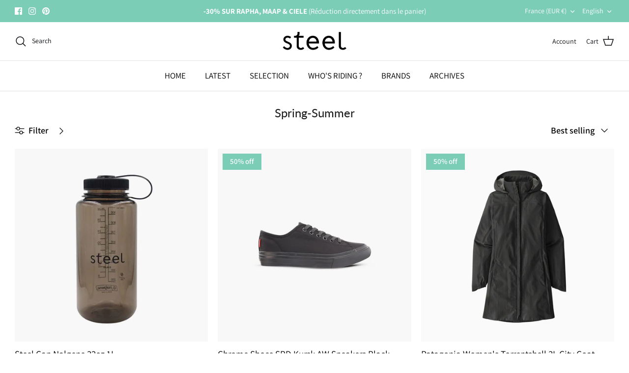

--- FILE ---
content_type: text/html; charset=utf-8
request_url: https://www.steelcyclewear.com/en/collections/printemps-ete-1
body_size: 37939
content:
<!DOCTYPE html>
<html lang="en">
<head>
  <!-- Symmetry 5.4.1 -->

  <link rel="preload" href="//www.steelcyclewear.com/cdn/shop/t/5/assets/styles.css?v=155610195636713473111764243251" as="style">
  <meta charset="utf-8" />
<meta name="viewport" content="width=device-width,initial-scale=1.0" />
<meta http-equiv="X-UA-Compatible" content="IE=edge">

<link rel="preconnect" href="https://cdn.shopify.com" crossorigin>
<link rel="preconnect" href="https://fonts.shopify.com" crossorigin>
<link rel="preconnect" href="https://monorail-edge.shopifysvc.com"><link rel="preload" as="font" href="//www.steelcyclewear.com/cdn/fonts/assistant/assistant_n4.9120912a469cad1cc292572851508ca49d12e768.woff2" type="font/woff2" crossorigin><link rel="preload" as="font" href="//www.steelcyclewear.com/cdn/fonts/assistant/assistant_n7.bf44452348ec8b8efa3aa3068825305886b1c83c.woff2" type="font/woff2" crossorigin><link rel="preload" as="font" href="//www.steelcyclewear.com/cdn/fonts/assistant/assistant_n4.9120912a469cad1cc292572851508ca49d12e768.woff2" type="font/woff2" crossorigin><link rel="preload" as="font" href="//www.steelcyclewear.com/cdn/fonts/lato/lato_n4.c3b93d431f0091c8be23185e15c9d1fee1e971c5.woff2" type="font/woff2" crossorigin><link rel="preload" as="font" href="//www.steelcyclewear.com/cdn/fonts/jost/jost_n7.921dc18c13fa0b0c94c5e2517ffe06139c3615a3.woff2" type="font/woff2" crossorigin><link rel="preload" href="//www.steelcyclewear.com/cdn/shop/t/5/assets/vendor.min.js?v=11589511144441591071664780907" as="script">
<link rel="preload" href="//www.steelcyclewear.com/cdn/shop/t/5/assets/theme.js?v=59530681670000206601664780907" as="script"><link rel="canonical" href="https://www.steelcyclewear.com/en/collections/printemps-ete-1" />

  <title>
    Spring-Summer &ndash; Steel Cyclewear
  </title>

  <meta property="og:site_name" content="Steel Cyclewear">
<meta property="og:url" content="https://www.steelcyclewear.com/en/collections/printemps-ete-1">
<meta property="og:title" content="Spring-Summer">
<meta property="og:type" content="product.group">
<meta property="og:description" content="The finest selection of cycling apparel and accessories in Paris. Our exclusive brands: Rapha, Maap, Fingerscrossed, Asso, Sweet Protection, Quoc, Standert bikes, and a good speciality coffee!
"><meta property="og:image" content="http://www.steelcyclewear.com/cdn/shop/files/DSCF2114_51094942-c617-410e-9bba-1b850674804f_1200x1200.jpg?v=1659266314">
  <meta property="og:image:secure_url" content="https://www.steelcyclewear.com/cdn/shop/files/DSCF2114_51094942-c617-410e-9bba-1b850674804f_1200x1200.jpg?v=1659266314">
  <meta property="og:image:width" content="2048">
  <meta property="og:image:height" content="1365"><meta name="twitter:card" content="summary_large_image">
<meta name="twitter:title" content="Spring-Summer">
<meta name="twitter:description" content="The finest selection of cycling apparel and accessories in Paris. Our exclusive brands: Rapha, Maap, Fingerscrossed, Asso, Sweet Protection, Quoc, Standert bikes, and a good speciality coffee!
">


  <link href="//www.steelcyclewear.com/cdn/shop/t/5/assets/styles.css?v=155610195636713473111764243251" rel="stylesheet" type="text/css" media="all" />

  <script>
    window.theme = window.theme || {};
    theme.money_format_with_product_code_preference = "€{{amount_with_comma_separator}}";
    theme.money_format_with_cart_code_preference = "€{{amount_with_comma_separator}}";
    theme.money_format = "€{{amount_with_comma_separator}}";
    theme.strings = {
      previous: "Previous",
      next: "Next",
      addressError: "Error looking up that address",
      addressNoResults: "No results for that address",
      addressQueryLimit: "You have exceeded the Google API usage limit. Consider upgrading to a \u003ca href=\"https:\/\/developers.google.com\/maps\/premium\/usage-limits\"\u003ePremium Plan\u003c\/a\u003e.",
      authError: "There was a problem authenticating your Google Maps API Key.",
      icon_labels_left: "Left",
      icon_labels_right: "Right",
      icon_labels_down: "Down",
      icon_labels_close: "Close",
      icon_labels_plus: "Plus",
      cart_terms_confirmation: "You must agree to the terms and conditions before continuing.",
      products_listing_from: "From",
      layout_live_search_see_all: "See all results",
      products_product_add_to_cart: "Add to Cart",
      products_variant_no_stock: "Sold out",
      products_variant_non_existent: "Unavailable",
      products_product_pick_a: "Pick a",
      products_product_unit_price_separator: " \/ ",
      general_navigation_menu_toggle_aria_label: "Toggle menu",
      general_accessibility_labels_close: "Close",
      products_added_notification_title: "Just added",
      products_added_notification_item: "Item",
      products_added_notification_unit_price: "Item price",
      products_added_notification_quantity: "Qty",
      products_added_notification_total_price: "Total price",
      products_added_notification_shipping_note: "Excl. shipping",
      products_added_notification_keep_shopping: "Keep Shopping",
      products_added_notification_cart: "Cart",
      products_product_adding_to_cart: "Adding",
      products_product_added_to_cart: "Added to cart",
      products_added_notification_subtotal: "Subtotal",
      products_labels_sold_out: "Sold Out",
      products_labels_sale: "Sale",
      products_labels_percent_reduction: "[[ amount ]]% off",
      products_labels_value_reduction_html: "[[ amount ]] off",
      products_product_preorder: "Pre-order",
      general_quick_search_pages: "Pages",
      general_quick_search_no_results: "Sorry, we couldn\u0026#39;t find any results",
      collections_general_see_all_subcollections: "See all..."
    };
    theme.routes = {
      search_url: '/en/search',
      cart_url: '/en/cart',
      cart_add_url: '/en/cart/add',
      cart_change_url: '/en/cart/change',
      predictive_search_url: '/en/search/suggest'
    };
    theme.settings = {
      cart_type: "drawer",
      quickbuy_style: "button",
      avoid_orphans: true
    };
    document.documentElement.classList.add('js');
  </script><script>window.performance && window.performance.mark && window.performance.mark('shopify.content_for_header.start');</script><meta name="facebook-domain-verification" content="yv66lmbnev4f86zhgvxnckl5d3n9jd">
<meta id="shopify-digital-wallet" name="shopify-digital-wallet" content="/60446638321/digital_wallets/dialog">
<meta name="shopify-checkout-api-token" content="9fe23e51ee73f9a918951d42d34413bc">
<meta id="in-context-paypal-metadata" data-shop-id="60446638321" data-venmo-supported="false" data-environment="production" data-locale="en_US" data-paypal-v4="true" data-currency="EUR">
<link rel="alternate" type="application/atom+xml" title="Feed" href="/en/collections/printemps-ete-1.atom" />
<link rel="next" href="/en/collections/printemps-ete-1?page=2">
<link rel="alternate" hreflang="x-default" href="https://www.steelcyclewear.com/collections/printemps-ete-1">
<link rel="alternate" hreflang="fr" href="https://www.steelcyclewear.com/collections/printemps-ete-1">
<link rel="alternate" hreflang="en" href="https://www.steelcyclewear.com/en/collections/printemps-ete-1">
<link rel="alternate" type="application/json+oembed" href="https://www.steelcyclewear.com/en/collections/printemps-ete-1.oembed">
<script async="async" src="/checkouts/internal/preloads.js?locale=en-FR"></script>
<link rel="preconnect" href="https://shop.app" crossorigin="anonymous">
<script async="async" src="https://shop.app/checkouts/internal/preloads.js?locale=en-FR&shop_id=60446638321" crossorigin="anonymous"></script>
<script id="shopify-features" type="application/json">{"accessToken":"9fe23e51ee73f9a918951d42d34413bc","betas":["rich-media-storefront-analytics"],"domain":"www.steelcyclewear.com","predictiveSearch":true,"shopId":60446638321,"locale":"en"}</script>
<script>var Shopify = Shopify || {};
Shopify.shop = "steel-cyclewear.myshopify.com";
Shopify.locale = "en";
Shopify.currency = {"active":"EUR","rate":"1.0"};
Shopify.country = "FR";
Shopify.theme = {"name":"Symettry Steel","id":135774208241,"schema_name":"Symmetry","schema_version":"5.4.1","theme_store_id":null,"role":"main"};
Shopify.theme.handle = "null";
Shopify.theme.style = {"id":null,"handle":null};
Shopify.cdnHost = "www.steelcyclewear.com/cdn";
Shopify.routes = Shopify.routes || {};
Shopify.routes.root = "/en/";</script>
<script type="module">!function(o){(o.Shopify=o.Shopify||{}).modules=!0}(window);</script>
<script>!function(o){function n(){var o=[];function n(){o.push(Array.prototype.slice.apply(arguments))}return n.q=o,n}var t=o.Shopify=o.Shopify||{};t.loadFeatures=n(),t.autoloadFeatures=n()}(window);</script>
<script>
  window.ShopifyPay = window.ShopifyPay || {};
  window.ShopifyPay.apiHost = "shop.app\/pay";
  window.ShopifyPay.redirectState = null;
</script>
<script id="shop-js-analytics" type="application/json">{"pageType":"collection"}</script>
<script defer="defer" async type="module" src="//www.steelcyclewear.com/cdn/shopifycloud/shop-js/modules/v2/client.init-shop-cart-sync_BT-GjEfc.en.esm.js"></script>
<script defer="defer" async type="module" src="//www.steelcyclewear.com/cdn/shopifycloud/shop-js/modules/v2/chunk.common_D58fp_Oc.esm.js"></script>
<script defer="defer" async type="module" src="//www.steelcyclewear.com/cdn/shopifycloud/shop-js/modules/v2/chunk.modal_xMitdFEc.esm.js"></script>
<script type="module">
  await import("//www.steelcyclewear.com/cdn/shopifycloud/shop-js/modules/v2/client.init-shop-cart-sync_BT-GjEfc.en.esm.js");
await import("//www.steelcyclewear.com/cdn/shopifycloud/shop-js/modules/v2/chunk.common_D58fp_Oc.esm.js");
await import("//www.steelcyclewear.com/cdn/shopifycloud/shop-js/modules/v2/chunk.modal_xMitdFEc.esm.js");

  window.Shopify.SignInWithShop?.initShopCartSync?.({"fedCMEnabled":true,"windoidEnabled":true});

</script>
<script>
  window.Shopify = window.Shopify || {};
  if (!window.Shopify.featureAssets) window.Shopify.featureAssets = {};
  window.Shopify.featureAssets['shop-js'] = {"shop-cart-sync":["modules/v2/client.shop-cart-sync_DZOKe7Ll.en.esm.js","modules/v2/chunk.common_D58fp_Oc.esm.js","modules/v2/chunk.modal_xMitdFEc.esm.js"],"init-fed-cm":["modules/v2/client.init-fed-cm_B6oLuCjv.en.esm.js","modules/v2/chunk.common_D58fp_Oc.esm.js","modules/v2/chunk.modal_xMitdFEc.esm.js"],"shop-cash-offers":["modules/v2/client.shop-cash-offers_D2sdYoxE.en.esm.js","modules/v2/chunk.common_D58fp_Oc.esm.js","modules/v2/chunk.modal_xMitdFEc.esm.js"],"shop-login-button":["modules/v2/client.shop-login-button_QeVjl5Y3.en.esm.js","modules/v2/chunk.common_D58fp_Oc.esm.js","modules/v2/chunk.modal_xMitdFEc.esm.js"],"pay-button":["modules/v2/client.pay-button_DXTOsIq6.en.esm.js","modules/v2/chunk.common_D58fp_Oc.esm.js","modules/v2/chunk.modal_xMitdFEc.esm.js"],"shop-button":["modules/v2/client.shop-button_DQZHx9pm.en.esm.js","modules/v2/chunk.common_D58fp_Oc.esm.js","modules/v2/chunk.modal_xMitdFEc.esm.js"],"avatar":["modules/v2/client.avatar_BTnouDA3.en.esm.js"],"init-windoid":["modules/v2/client.init-windoid_CR1B-cfM.en.esm.js","modules/v2/chunk.common_D58fp_Oc.esm.js","modules/v2/chunk.modal_xMitdFEc.esm.js"],"init-shop-for-new-customer-accounts":["modules/v2/client.init-shop-for-new-customer-accounts_C_vY_xzh.en.esm.js","modules/v2/client.shop-login-button_QeVjl5Y3.en.esm.js","modules/v2/chunk.common_D58fp_Oc.esm.js","modules/v2/chunk.modal_xMitdFEc.esm.js"],"init-shop-email-lookup-coordinator":["modules/v2/client.init-shop-email-lookup-coordinator_BI7n9ZSv.en.esm.js","modules/v2/chunk.common_D58fp_Oc.esm.js","modules/v2/chunk.modal_xMitdFEc.esm.js"],"init-shop-cart-sync":["modules/v2/client.init-shop-cart-sync_BT-GjEfc.en.esm.js","modules/v2/chunk.common_D58fp_Oc.esm.js","modules/v2/chunk.modal_xMitdFEc.esm.js"],"shop-toast-manager":["modules/v2/client.shop-toast-manager_DiYdP3xc.en.esm.js","modules/v2/chunk.common_D58fp_Oc.esm.js","modules/v2/chunk.modal_xMitdFEc.esm.js"],"init-customer-accounts":["modules/v2/client.init-customer-accounts_D9ZNqS-Q.en.esm.js","modules/v2/client.shop-login-button_QeVjl5Y3.en.esm.js","modules/v2/chunk.common_D58fp_Oc.esm.js","modules/v2/chunk.modal_xMitdFEc.esm.js"],"init-customer-accounts-sign-up":["modules/v2/client.init-customer-accounts-sign-up_iGw4briv.en.esm.js","modules/v2/client.shop-login-button_QeVjl5Y3.en.esm.js","modules/v2/chunk.common_D58fp_Oc.esm.js","modules/v2/chunk.modal_xMitdFEc.esm.js"],"shop-follow-button":["modules/v2/client.shop-follow-button_CqMgW2wH.en.esm.js","modules/v2/chunk.common_D58fp_Oc.esm.js","modules/v2/chunk.modal_xMitdFEc.esm.js"],"checkout-modal":["modules/v2/client.checkout-modal_xHeaAweL.en.esm.js","modules/v2/chunk.common_D58fp_Oc.esm.js","modules/v2/chunk.modal_xMitdFEc.esm.js"],"shop-login":["modules/v2/client.shop-login_D91U-Q7h.en.esm.js","modules/v2/chunk.common_D58fp_Oc.esm.js","modules/v2/chunk.modal_xMitdFEc.esm.js"],"lead-capture":["modules/v2/client.lead-capture_BJmE1dJe.en.esm.js","modules/v2/chunk.common_D58fp_Oc.esm.js","modules/v2/chunk.modal_xMitdFEc.esm.js"],"payment-terms":["modules/v2/client.payment-terms_Ci9AEqFq.en.esm.js","modules/v2/chunk.common_D58fp_Oc.esm.js","modules/v2/chunk.modal_xMitdFEc.esm.js"]};
</script>
<script>(function() {
  var isLoaded = false;
  function asyncLoad() {
    if (isLoaded) return;
    isLoaded = true;
    var urls = ["https:\/\/front.optimonk.com\/public\/185246\/shopify\/preload.js?shop=steel-cyclewear.myshopify.com","https:\/\/chimpstatic.com\/mcjs-connected\/js\/users\/c17a7d12c743f7400d28fe7d0\/dadf3550eadf8e3388d997c62.js?shop=steel-cyclewear.myshopify.com","\/\/www.powr.io\/powr.js?powr-token=steel-cyclewear.myshopify.com\u0026external-type=shopify\u0026shop=steel-cyclewear.myshopify.com","https:\/\/api.fastbundle.co\/scripts\/src.js?shop=steel-cyclewear.myshopify.com","https:\/\/api.fastbundle.co\/scripts\/script_tag.js?shop=steel-cyclewear.myshopify.com"];
    for (var i = 0; i < urls.length; i++) {
      var s = document.createElement('script');
      s.type = 'text/javascript';
      s.async = true;
      s.src = urls[i];
      var x = document.getElementsByTagName('script')[0];
      x.parentNode.insertBefore(s, x);
    }
  };
  if(window.attachEvent) {
    window.attachEvent('onload', asyncLoad);
  } else {
    window.addEventListener('load', asyncLoad, false);
  }
})();</script>
<script id="__st">var __st={"a":60446638321,"offset":3600,"reqid":"0e7ce3e4-00ac-42d8-9788-ed36b008fe08-1769226606","pageurl":"www.steelcyclewear.com\/en\/collections\/printemps-ete-1","u":"cbdccad3af30","p":"collection","rtyp":"collection","rid":406979150065};</script>
<script>window.ShopifyPaypalV4VisibilityTracking = true;</script>
<script id="captcha-bootstrap">!function(){'use strict';const t='contact',e='account',n='new_comment',o=[[t,t],['blogs',n],['comments',n],[t,'customer']],c=[[e,'customer_login'],[e,'guest_login'],[e,'recover_customer_password'],[e,'create_customer']],r=t=>t.map((([t,e])=>`form[action*='/${t}']:not([data-nocaptcha='true']) input[name='form_type'][value='${e}']`)).join(','),a=t=>()=>t?[...document.querySelectorAll(t)].map((t=>t.form)):[];function s(){const t=[...o],e=r(t);return a(e)}const i='password',u='form_key',d=['recaptcha-v3-token','g-recaptcha-response','h-captcha-response',i],f=()=>{try{return window.sessionStorage}catch{return}},m='__shopify_v',_=t=>t.elements[u];function p(t,e,n=!1){try{const o=window.sessionStorage,c=JSON.parse(o.getItem(e)),{data:r}=function(t){const{data:e,action:n}=t;return t[m]||n?{data:e,action:n}:{data:t,action:n}}(c);for(const[e,n]of Object.entries(r))t.elements[e]&&(t.elements[e].value=n);n&&o.removeItem(e)}catch(o){console.error('form repopulation failed',{error:o})}}const l='form_type',E='cptcha';function T(t){t.dataset[E]=!0}const w=window,h=w.document,L='Shopify',v='ce_forms',y='captcha';let A=!1;((t,e)=>{const n=(g='f06e6c50-85a8-45c8-87d0-21a2b65856fe',I='https://cdn.shopify.com/shopifycloud/storefront-forms-hcaptcha/ce_storefront_forms_captcha_hcaptcha.v1.5.2.iife.js',D={infoText:'Protected by hCaptcha',privacyText:'Privacy',termsText:'Terms'},(t,e,n)=>{const o=w[L][v],c=o.bindForm;if(c)return c(t,g,e,D).then(n);var r;o.q.push([[t,g,e,D],n]),r=I,A||(h.body.append(Object.assign(h.createElement('script'),{id:'captcha-provider',async:!0,src:r})),A=!0)});var g,I,D;w[L]=w[L]||{},w[L][v]=w[L][v]||{},w[L][v].q=[],w[L][y]=w[L][y]||{},w[L][y].protect=function(t,e){n(t,void 0,e),T(t)},Object.freeze(w[L][y]),function(t,e,n,w,h,L){const[v,y,A,g]=function(t,e,n){const i=e?o:[],u=t?c:[],d=[...i,...u],f=r(d),m=r(i),_=r(d.filter((([t,e])=>n.includes(e))));return[a(f),a(m),a(_),s()]}(w,h,L),I=t=>{const e=t.target;return e instanceof HTMLFormElement?e:e&&e.form},D=t=>v().includes(t);t.addEventListener('submit',(t=>{const e=I(t);if(!e)return;const n=D(e)&&!e.dataset.hcaptchaBound&&!e.dataset.recaptchaBound,o=_(e),c=g().includes(e)&&(!o||!o.value);(n||c)&&t.preventDefault(),c&&!n&&(function(t){try{if(!f())return;!function(t){const e=f();if(!e)return;const n=_(t);if(!n)return;const o=n.value;o&&e.removeItem(o)}(t);const e=Array.from(Array(32),(()=>Math.random().toString(36)[2])).join('');!function(t,e){_(t)||t.append(Object.assign(document.createElement('input'),{type:'hidden',name:u})),t.elements[u].value=e}(t,e),function(t,e){const n=f();if(!n)return;const o=[...t.querySelectorAll(`input[type='${i}']`)].map((({name:t})=>t)),c=[...d,...o],r={};for(const[a,s]of new FormData(t).entries())c.includes(a)||(r[a]=s);n.setItem(e,JSON.stringify({[m]:1,action:t.action,data:r}))}(t,e)}catch(e){console.error('failed to persist form',e)}}(e),e.submit())}));const S=(t,e)=>{t&&!t.dataset[E]&&(n(t,e.some((e=>e===t))),T(t))};for(const o of['focusin','change'])t.addEventListener(o,(t=>{const e=I(t);D(e)&&S(e,y())}));const B=e.get('form_key'),M=e.get(l),P=B&&M;t.addEventListener('DOMContentLoaded',(()=>{const t=y();if(P)for(const e of t)e.elements[l].value===M&&p(e,B);[...new Set([...A(),...v().filter((t=>'true'===t.dataset.shopifyCaptcha))])].forEach((e=>S(e,t)))}))}(h,new URLSearchParams(w.location.search),n,t,e,['guest_login'])})(!0,!0)}();</script>
<script integrity="sha256-4kQ18oKyAcykRKYeNunJcIwy7WH5gtpwJnB7kiuLZ1E=" data-source-attribution="shopify.loadfeatures" defer="defer" src="//www.steelcyclewear.com/cdn/shopifycloud/storefront/assets/storefront/load_feature-a0a9edcb.js" crossorigin="anonymous"></script>
<script crossorigin="anonymous" defer="defer" src="//www.steelcyclewear.com/cdn/shopifycloud/storefront/assets/shopify_pay/storefront-65b4c6d7.js?v=20250812"></script>
<script data-source-attribution="shopify.dynamic_checkout.dynamic.init">var Shopify=Shopify||{};Shopify.PaymentButton=Shopify.PaymentButton||{isStorefrontPortableWallets:!0,init:function(){window.Shopify.PaymentButton.init=function(){};var t=document.createElement("script");t.src="https://www.steelcyclewear.com/cdn/shopifycloud/portable-wallets/latest/portable-wallets.en.js",t.type="module",document.head.appendChild(t)}};
</script>
<script data-source-attribution="shopify.dynamic_checkout.buyer_consent">
  function portableWalletsHideBuyerConsent(e){var t=document.getElementById("shopify-buyer-consent"),n=document.getElementById("shopify-subscription-policy-button");t&&n&&(t.classList.add("hidden"),t.setAttribute("aria-hidden","true"),n.removeEventListener("click",e))}function portableWalletsShowBuyerConsent(e){var t=document.getElementById("shopify-buyer-consent"),n=document.getElementById("shopify-subscription-policy-button");t&&n&&(t.classList.remove("hidden"),t.removeAttribute("aria-hidden"),n.addEventListener("click",e))}window.Shopify?.PaymentButton&&(window.Shopify.PaymentButton.hideBuyerConsent=portableWalletsHideBuyerConsent,window.Shopify.PaymentButton.showBuyerConsent=portableWalletsShowBuyerConsent);
</script>
<script data-source-attribution="shopify.dynamic_checkout.cart.bootstrap">document.addEventListener("DOMContentLoaded",(function(){function t(){return document.querySelector("shopify-accelerated-checkout-cart, shopify-accelerated-checkout")}if(t())Shopify.PaymentButton.init();else{new MutationObserver((function(e,n){t()&&(Shopify.PaymentButton.init(),n.disconnect())})).observe(document.body,{childList:!0,subtree:!0})}}));
</script>
<script id='scb4127' type='text/javascript' async='' src='https://www.steelcyclewear.com/cdn/shopifycloud/privacy-banner/storefront-banner.js'></script><link id="shopify-accelerated-checkout-styles" rel="stylesheet" media="screen" href="https://www.steelcyclewear.com/cdn/shopifycloud/portable-wallets/latest/accelerated-checkout-backwards-compat.css" crossorigin="anonymous">
<style id="shopify-accelerated-checkout-cart">
        #shopify-buyer-consent {
  margin-top: 1em;
  display: inline-block;
  width: 100%;
}

#shopify-buyer-consent.hidden {
  display: none;
}

#shopify-subscription-policy-button {
  background: none;
  border: none;
  padding: 0;
  text-decoration: underline;
  font-size: inherit;
  cursor: pointer;
}

#shopify-subscription-policy-button::before {
  box-shadow: none;
}

      </style>

<script>window.performance && window.performance.mark && window.performance.mark('shopify.content_for_header.end');</script>
<link href="https://monorail-edge.shopifysvc.com" rel="dns-prefetch">
<script>(function(){if ("sendBeacon" in navigator && "performance" in window) {try {var session_token_from_headers = performance.getEntriesByType('navigation')[0].serverTiming.find(x => x.name == '_s').description;} catch {var session_token_from_headers = undefined;}var session_cookie_matches = document.cookie.match(/_shopify_s=([^;]*)/);var session_token_from_cookie = session_cookie_matches && session_cookie_matches.length === 2 ? session_cookie_matches[1] : "";var session_token = session_token_from_headers || session_token_from_cookie || "";function handle_abandonment_event(e) {var entries = performance.getEntries().filter(function(entry) {return /monorail-edge.shopifysvc.com/.test(entry.name);});if (!window.abandonment_tracked && entries.length === 0) {window.abandonment_tracked = true;var currentMs = Date.now();var navigation_start = performance.timing.navigationStart;var payload = {shop_id: 60446638321,url: window.location.href,navigation_start,duration: currentMs - navigation_start,session_token,page_type: "collection"};window.navigator.sendBeacon("https://monorail-edge.shopifysvc.com/v1/produce", JSON.stringify({schema_id: "online_store_buyer_site_abandonment/1.1",payload: payload,metadata: {event_created_at_ms: currentMs,event_sent_at_ms: currentMs}}));}}window.addEventListener('pagehide', handle_abandonment_event);}}());</script>
<script id="web-pixels-manager-setup">(function e(e,d,r,n,o){if(void 0===o&&(o={}),!Boolean(null===(a=null===(i=window.Shopify)||void 0===i?void 0:i.analytics)||void 0===a?void 0:a.replayQueue)){var i,a;window.Shopify=window.Shopify||{};var t=window.Shopify;t.analytics=t.analytics||{};var s=t.analytics;s.replayQueue=[],s.publish=function(e,d,r){return s.replayQueue.push([e,d,r]),!0};try{self.performance.mark("wpm:start")}catch(e){}var l=function(){var e={modern:/Edge?\/(1{2}[4-9]|1[2-9]\d|[2-9]\d{2}|\d{4,})\.\d+(\.\d+|)|Firefox\/(1{2}[4-9]|1[2-9]\d|[2-9]\d{2}|\d{4,})\.\d+(\.\d+|)|Chrom(ium|e)\/(9{2}|\d{3,})\.\d+(\.\d+|)|(Maci|X1{2}).+ Version\/(15\.\d+|(1[6-9]|[2-9]\d|\d{3,})\.\d+)([,.]\d+|)( \(\w+\)|)( Mobile\/\w+|) Safari\/|Chrome.+OPR\/(9{2}|\d{3,})\.\d+\.\d+|(CPU[ +]OS|iPhone[ +]OS|CPU[ +]iPhone|CPU IPhone OS|CPU iPad OS)[ +]+(15[._]\d+|(1[6-9]|[2-9]\d|\d{3,})[._]\d+)([._]\d+|)|Android:?[ /-](13[3-9]|1[4-9]\d|[2-9]\d{2}|\d{4,})(\.\d+|)(\.\d+|)|Android.+Firefox\/(13[5-9]|1[4-9]\d|[2-9]\d{2}|\d{4,})\.\d+(\.\d+|)|Android.+Chrom(ium|e)\/(13[3-9]|1[4-9]\d|[2-9]\d{2}|\d{4,})\.\d+(\.\d+|)|SamsungBrowser\/([2-9]\d|\d{3,})\.\d+/,legacy:/Edge?\/(1[6-9]|[2-9]\d|\d{3,})\.\d+(\.\d+|)|Firefox\/(5[4-9]|[6-9]\d|\d{3,})\.\d+(\.\d+|)|Chrom(ium|e)\/(5[1-9]|[6-9]\d|\d{3,})\.\d+(\.\d+|)([\d.]+$|.*Safari\/(?![\d.]+ Edge\/[\d.]+$))|(Maci|X1{2}).+ Version\/(10\.\d+|(1[1-9]|[2-9]\d|\d{3,})\.\d+)([,.]\d+|)( \(\w+\)|)( Mobile\/\w+|) Safari\/|Chrome.+OPR\/(3[89]|[4-9]\d|\d{3,})\.\d+\.\d+|(CPU[ +]OS|iPhone[ +]OS|CPU[ +]iPhone|CPU IPhone OS|CPU iPad OS)[ +]+(10[._]\d+|(1[1-9]|[2-9]\d|\d{3,})[._]\d+)([._]\d+|)|Android:?[ /-](13[3-9]|1[4-9]\d|[2-9]\d{2}|\d{4,})(\.\d+|)(\.\d+|)|Mobile Safari.+OPR\/([89]\d|\d{3,})\.\d+\.\d+|Android.+Firefox\/(13[5-9]|1[4-9]\d|[2-9]\d{2}|\d{4,})\.\d+(\.\d+|)|Android.+Chrom(ium|e)\/(13[3-9]|1[4-9]\d|[2-9]\d{2}|\d{4,})\.\d+(\.\d+|)|Android.+(UC? ?Browser|UCWEB|U3)[ /]?(15\.([5-9]|\d{2,})|(1[6-9]|[2-9]\d|\d{3,})\.\d+)\.\d+|SamsungBrowser\/(5\.\d+|([6-9]|\d{2,})\.\d+)|Android.+MQ{2}Browser\/(14(\.(9|\d{2,})|)|(1[5-9]|[2-9]\d|\d{3,})(\.\d+|))(\.\d+|)|K[Aa][Ii]OS\/(3\.\d+|([4-9]|\d{2,})\.\d+)(\.\d+|)/},d=e.modern,r=e.legacy,n=navigator.userAgent;return n.match(d)?"modern":n.match(r)?"legacy":"unknown"}(),u="modern"===l?"modern":"legacy",c=(null!=n?n:{modern:"",legacy:""})[u],f=function(e){return[e.baseUrl,"/wpm","/b",e.hashVersion,"modern"===e.buildTarget?"m":"l",".js"].join("")}({baseUrl:d,hashVersion:r,buildTarget:u}),m=function(e){var d=e.version,r=e.bundleTarget,n=e.surface,o=e.pageUrl,i=e.monorailEndpoint;return{emit:function(e){var a=e.status,t=e.errorMsg,s=(new Date).getTime(),l=JSON.stringify({metadata:{event_sent_at_ms:s},events:[{schema_id:"web_pixels_manager_load/3.1",payload:{version:d,bundle_target:r,page_url:o,status:a,surface:n,error_msg:t},metadata:{event_created_at_ms:s}}]});if(!i)return console&&console.warn&&console.warn("[Web Pixels Manager] No Monorail endpoint provided, skipping logging."),!1;try{return self.navigator.sendBeacon.bind(self.navigator)(i,l)}catch(e){}var u=new XMLHttpRequest;try{return u.open("POST",i,!0),u.setRequestHeader("Content-Type","text/plain"),u.send(l),!0}catch(e){return console&&console.warn&&console.warn("[Web Pixels Manager] Got an unhandled error while logging to Monorail."),!1}}}}({version:r,bundleTarget:l,surface:e.surface,pageUrl:self.location.href,monorailEndpoint:e.monorailEndpoint});try{o.browserTarget=l,function(e){var d=e.src,r=e.async,n=void 0===r||r,o=e.onload,i=e.onerror,a=e.sri,t=e.scriptDataAttributes,s=void 0===t?{}:t,l=document.createElement("script"),u=document.querySelector("head"),c=document.querySelector("body");if(l.async=n,l.src=d,a&&(l.integrity=a,l.crossOrigin="anonymous"),s)for(var f in s)if(Object.prototype.hasOwnProperty.call(s,f))try{l.dataset[f]=s[f]}catch(e){}if(o&&l.addEventListener("load",o),i&&l.addEventListener("error",i),u)u.appendChild(l);else{if(!c)throw new Error("Did not find a head or body element to append the script");c.appendChild(l)}}({src:f,async:!0,onload:function(){if(!function(){var e,d;return Boolean(null===(d=null===(e=window.Shopify)||void 0===e?void 0:e.analytics)||void 0===d?void 0:d.initialized)}()){var d=window.webPixelsManager.init(e)||void 0;if(d){var r=window.Shopify.analytics;r.replayQueue.forEach((function(e){var r=e[0],n=e[1],o=e[2];d.publishCustomEvent(r,n,o)})),r.replayQueue=[],r.publish=d.publishCustomEvent,r.visitor=d.visitor,r.initialized=!0}}},onerror:function(){return m.emit({status:"failed",errorMsg:"".concat(f," has failed to load")})},sri:function(e){var d=/^sha384-[A-Za-z0-9+/=]+$/;return"string"==typeof e&&d.test(e)}(c)?c:"",scriptDataAttributes:o}),m.emit({status:"loading"})}catch(e){m.emit({status:"failed",errorMsg:(null==e?void 0:e.message)||"Unknown error"})}}})({shopId: 60446638321,storefrontBaseUrl: "https://www.steelcyclewear.com",extensionsBaseUrl: "https://extensions.shopifycdn.com/cdn/shopifycloud/web-pixels-manager",monorailEndpoint: "https://monorail-edge.shopifysvc.com/unstable/produce_batch",surface: "storefront-renderer",enabledBetaFlags: ["2dca8a86"],webPixelsConfigList: [{"id":"4171497821","configuration":"{\"tagID\":\"2613479809455\"}","eventPayloadVersion":"v1","runtimeContext":"STRICT","scriptVersion":"18031546ee651571ed29edbe71a3550b","type":"APP","apiClientId":3009811,"privacyPurposes":["ANALYTICS","MARKETING","SALE_OF_DATA"],"dataSharingAdjustments":{"protectedCustomerApprovalScopes":["read_customer_address","read_customer_email","read_customer_name","read_customer_personal_data","read_customer_phone"]}},{"id":"1646199133","configuration":"{\"accountID\":\"185246\"}","eventPayloadVersion":"v1","runtimeContext":"STRICT","scriptVersion":"e9702cc0fbdd9453d46c7ca8e2f5a5f4","type":"APP","apiClientId":956606,"privacyPurposes":[],"dataSharingAdjustments":{"protectedCustomerApprovalScopes":["read_customer_personal_data"]}},{"id":"988578141","configuration":"{\"config\":\"{\\\"google_tag_ids\\\":[\\\"G-PTSHVF6BRR\\\",\\\"AW-365671992\\\",\\\"GT-MQ7VRVQ\\\"],\\\"target_country\\\":\\\"FR\\\",\\\"gtag_events\\\":[{\\\"type\\\":\\\"begin_checkout\\\",\\\"action_label\\\":[\\\"G-PTSHVF6BRR\\\",\\\"AW-365671992\\\/ehziCPi8ptAZELjsrq4B\\\"]},{\\\"type\\\":\\\"search\\\",\\\"action_label\\\":[\\\"G-PTSHVF6BRR\\\",\\\"AW-365671992\\\/LbiaCPK8ptAZELjsrq4B\\\"]},{\\\"type\\\":\\\"view_item\\\",\\\"action_label\\\":[\\\"G-PTSHVF6BRR\\\",\\\"AW-365671992\\\/TeGfCO-8ptAZELjsrq4B\\\",\\\"MC-B01J6Y8QZ5\\\"]},{\\\"type\\\":\\\"purchase\\\",\\\"action_label\\\":[\\\"G-PTSHVF6BRR\\\",\\\"AW-365671992\\\/5l8yCOm8ptAZELjsrq4B\\\",\\\"MC-B01J6Y8QZ5\\\"]},{\\\"type\\\":\\\"page_view\\\",\\\"action_label\\\":[\\\"G-PTSHVF6BRR\\\",\\\"AW-365671992\\\/Us45COy8ptAZELjsrq4B\\\",\\\"MC-B01J6Y8QZ5\\\"]},{\\\"type\\\":\\\"add_payment_info\\\",\\\"action_label\\\":[\\\"G-PTSHVF6BRR\\\",\\\"AW-365671992\\\/3HHMCPu8ptAZELjsrq4B\\\"]},{\\\"type\\\":\\\"add_to_cart\\\",\\\"action_label\\\":[\\\"G-PTSHVF6BRR\\\",\\\"AW-365671992\\\/YBqKCPW8ptAZELjsrq4B\\\"]}],\\\"enable_monitoring_mode\\\":false}\"}","eventPayloadVersion":"v1","runtimeContext":"OPEN","scriptVersion":"b2a88bafab3e21179ed38636efcd8a93","type":"APP","apiClientId":1780363,"privacyPurposes":[],"dataSharingAdjustments":{"protectedCustomerApprovalScopes":["read_customer_address","read_customer_email","read_customer_name","read_customer_personal_data","read_customer_phone"]}},{"id":"351600989","configuration":"{\"pixel_id\":\"1740203919698290\",\"pixel_type\":\"facebook_pixel\",\"metaapp_system_user_token\":\"-\"}","eventPayloadVersion":"v1","runtimeContext":"OPEN","scriptVersion":"ca16bc87fe92b6042fbaa3acc2fbdaa6","type":"APP","apiClientId":2329312,"privacyPurposes":["ANALYTICS","MARKETING","SALE_OF_DATA"],"dataSharingAdjustments":{"protectedCustomerApprovalScopes":["read_customer_address","read_customer_email","read_customer_name","read_customer_personal_data","read_customer_phone"]}},{"id":"shopify-app-pixel","configuration":"{}","eventPayloadVersion":"v1","runtimeContext":"STRICT","scriptVersion":"0450","apiClientId":"shopify-pixel","type":"APP","privacyPurposes":["ANALYTICS","MARKETING"]},{"id":"shopify-custom-pixel","eventPayloadVersion":"v1","runtimeContext":"LAX","scriptVersion":"0450","apiClientId":"shopify-pixel","type":"CUSTOM","privacyPurposes":["ANALYTICS","MARKETING"]}],isMerchantRequest: false,initData: {"shop":{"name":"Steel Cyclewear","paymentSettings":{"currencyCode":"EUR"},"myshopifyDomain":"steel-cyclewear.myshopify.com","countryCode":"FR","storefrontUrl":"https:\/\/www.steelcyclewear.com\/en"},"customer":null,"cart":null,"checkout":null,"productVariants":[],"purchasingCompany":null},},"https://www.steelcyclewear.com/cdn","fcfee988w5aeb613cpc8e4bc33m6693e112",{"modern":"","legacy":""},{"shopId":"60446638321","storefrontBaseUrl":"https:\/\/www.steelcyclewear.com","extensionBaseUrl":"https:\/\/extensions.shopifycdn.com\/cdn\/shopifycloud\/web-pixels-manager","surface":"storefront-renderer","enabledBetaFlags":"[\"2dca8a86\"]","isMerchantRequest":"false","hashVersion":"fcfee988w5aeb613cpc8e4bc33m6693e112","publish":"custom","events":"[[\"page_viewed\",{}],[\"collection_viewed\",{\"collection\":{\"id\":\"406979150065\",\"title\":\"Spring-Summer\",\"productVariants\":[{\"price\":{\"amount\":20.0,\"currencyCode\":\"EUR\"},\"product\":{\"title\":\"Steel Can Nalgene 32oz 1L\",\"vendor\":\"Steel Cyclewear\",\"id\":\"7697737646321\",\"untranslatedTitle\":\"Steel Can Nalgene 32oz 1L\",\"url\":\"\/en\/products\/steel-bidon-nalgene-32oz-1l\",\"type\":\"\"},\"id\":\"42880228917489\",\"image\":{\"src\":\"\/\/www.steelcyclewear.com\/cdn\/shop\/products\/6e0615d59c07d902107d802643ffde1f.jpg?v=1654106931\"},\"sku\":null,\"title\":\"Default Title\",\"untranslatedTitle\":\"Default Title\"},{\"price\":{\"amount\":60.0,\"currencyCode\":\"EUR\"},\"product\":{\"title\":\"Chrome Shoes SPD Kursk AW Sneakers Black Night\",\"vendor\":\"Chrome industries\",\"id\":\"7697651302641\",\"untranslatedTitle\":\"Chrome Shoes SPD Kursk AW Sneakers Black Night\",\"url\":\"\/en\/products\/chrome-chaussures-spd-kursk-aw-sneakers-black-night\",\"type\":\"Shoes\"},\"id\":\"42879936332017\",\"image\":{\"src\":\"\/\/www.steelcyclewear.com\/cdn\/shop\/products\/42b1e8e05bd5cfdb029c2c08a2fe4d1c.jpg?v=1654102965\"},\"sku\":null,\"title\":\"39.5\",\"untranslatedTitle\":\"39.5\"},{\"price\":{\"amount\":110.0,\"currencyCode\":\"EUR\"},\"product\":{\"title\":\"Patagonia Women's Torrentshell 3L City Coat Jacket Black\",\"vendor\":\"Patagonia\",\"id\":\"7697753964785\",\"untranslatedTitle\":\"Patagonia Women's Torrentshell 3L City Coat Jacket Black\",\"url\":\"\/en\/products\/patagonia-veste-femme-torrentshell-3l-city-coat-noir\",\"type\":\"\"},\"id\":\"42880281346289\",\"image\":{\"src\":\"\/\/www.steelcyclewear.com\/cdn\/shop\/products\/564e081a1f7109d9b1ccd3a35414517c.jpg?v=1654107664\"},\"sku\":null,\"title\":\"XS\",\"untranslatedTitle\":\"XS\"},{\"price\":{\"amount\":45.0,\"currencyCode\":\"EUR\"},\"product\":{\"title\":\"Ciele GOCap Comp Century cap Seaweed \/ Rainy Day\",\"vendor\":\"Ciele\",\"id\":\"15326303256925\",\"untranslatedTitle\":\"Ciele GOCap Comp Century cap Seaweed \/ Rainy Day\",\"url\":\"\/en\/products\/ciele-gocap-comp-century-cap-seaweed-rainy-day\",\"type\":\"Cap\"},\"id\":\"57243753644381\",\"image\":{\"src\":\"\/\/www.steelcyclewear.com\/cdn\/shop\/files\/ciele-casquette-GoCap-Comp-Century-Seaweed-Rainy-day.jpg?v=1743775752\"},\"sku\":\"U-2-CA-0073- GN002-M\/L\",\"title\":\"M\/L\",\"untranslatedTitle\":\"M\/L\"},{\"price\":{\"amount\":50.0,\"currencyCode\":\"EUR\"},\"product\":{\"title\":\"Patagonia Women's R1 Daily Bottoms Leggings\",\"vendor\":\"Patagonia\",\"id\":\"7697507975409\",\"untranslatedTitle\":\"Patagonia Women's R1 Daily Bottoms Leggings\",\"url\":\"\/en\/products\/patagonia-legging-femme-r1-daily-bottoms\",\"type\":\"\"},\"id\":\"42879497339121\",\"image\":{\"src\":\"\/\/www.steelcyclewear.com\/cdn\/shop\/products\/dee351b98a3c4d2ef8dda7e1bda29600.jpg?v=1654096335\"},\"sku\":null,\"title\":\"XS\",\"untranslatedTitle\":\"XS\"},{\"price\":{\"amount\":5.0,\"currencyCode\":\"EUR\"},\"product\":{\"title\":\"Vans Kids Classic Blue Cora T-Shirt\",\"vendor\":\"Vans\",\"id\":\"7697706123505\",\"untranslatedTitle\":\"Vans Kids Classic Blue Cora T-Shirt\",\"url\":\"\/en\/products\/vans-t-shirt-classic-blue-cora-enfant\",\"type\":\"\"},\"id\":\"42880115114225\",\"image\":{\"src\":\"\/\/www.steelcyclewear.com\/cdn\/shop\/products\/c739eed41c9dabe47cdd179946aea75f.jpg?v=1654105367\"},\"sku\":null,\"title\":\"S\",\"untranslatedTitle\":\"S\"},{\"price\":{\"amount\":38.0,\"currencyCode\":\"EUR\"},\"product\":{\"title\":\"Ciele GOCap Classic Athletics Cap Light Grey\",\"vendor\":\"Ciele\",\"id\":\"15326254367069\",\"untranslatedTitle\":\"Ciele GOCap Classic Athletics Cap Light Grey\",\"url\":\"\/en\/products\/ciele-gocap-classic-athletics-cap-light-grey\",\"type\":\"Cap\"},\"id\":\"57243556905309\",\"image\":{\"src\":\"\/\/www.steelcyclewear.com\/cdn\/shop\/files\/ciele-casquette-GoCap-Classic-athletics-Light-Grey.jpg?v=1743775933\"},\"sku\":\"U-2-CA-0056- GR003-S\/M\",\"title\":\"S\/M\",\"untranslatedTitle\":\"S\/M\"},{\"price\":{\"amount\":38.0,\"currencyCode\":\"EUR\"},\"product\":{\"title\":\"Ciele GOCap Classic Athletics Cap Clay\",\"vendor\":\"Ciele\",\"id\":\"15326276944221\",\"untranslatedTitle\":\"Ciele GOCap Classic Athletics Cap Clay\",\"url\":\"\/en\/products\/ciele-gocap-classic-athletics-cap-clay\",\"type\":\"Cap\"},\"id\":\"57243651965277\",\"image\":{\"src\":\"\/\/www.steelcyclewear.com\/cdn\/shop\/files\/ciele-casquette-GoCap-Classic-athletics-Clay.jpg?v=1743775857\"},\"sku\":\"U-2-CA-0056- OR001-S\/M\",\"title\":\"S\/M\",\"untranslatedTitle\":\"S\/M\"},{\"price\":{\"amount\":38.0,\"currencyCode\":\"EUR\"},\"product\":{\"title\":\"Ciele GOCap Classic Athletics Cap Dusty Blue\",\"vendor\":\"Ciele\",\"id\":\"15427440181597\",\"untranslatedTitle\":\"Ciele GOCap Classic Athletics Cap Dusty Blue\",\"url\":\"\/en\/products\/ciele-gocap-classic-athletics-cap-dusty-blue\",\"type\":\"Cap\"},\"id\":\"57697153843549\",\"image\":{\"src\":\"\/\/www.steelcyclewear.com\/cdn\/shop\/files\/Ciele-casquette-GOCap-Classic-Dusty-blue1.jpg?v=1748964195\"},\"sku\":null,\"title\":\"S\/M\",\"untranslatedTitle\":\"S\/M\"},{\"price\":{\"amount\":38.0,\"currencyCode\":\"EUR\"},\"product\":{\"title\":\"Ciele GOCap Classic Athletics Cap Glade\",\"vendor\":\"Ciele\",\"id\":\"15326205411677\",\"untranslatedTitle\":\"Ciele GOCap Classic Athletics Cap Glade\",\"url\":\"\/en\/products\/ciele-gocap-classic-athletics-cap-glade\",\"type\":\"Cap\"},\"id\":\"57243371864413\",\"image\":{\"src\":\"\/\/www.steelcyclewear.com\/cdn\/shop\/files\/ciele-casquette-GOCap-GOCap-Classic-Athletics-Glade.jpg?v=1743777159\"},\"sku\":\"U-2-CA-0056- BE001-S\/M\",\"title\":\"S\/M\",\"untranslatedTitle\":\"S\/M\"},{\"price\":{\"amount\":45.0,\"currencyCode\":\"EUR\"},\"product\":{\"title\":\"Ciele cap GOCap Comp Century Misty Lilac - Light Grape\",\"vendor\":\"Ciele\",\"id\":\"15427441000797\",\"untranslatedTitle\":\"Ciele cap GOCap Comp Century Misty Lilac - Light Grape\",\"url\":\"\/en\/products\/ciele-casquette-gocap-comp-century-misty-lila-light-grape\",\"type\":\"Cap\"},\"id\":\"57697156661597\",\"image\":{\"src\":\"\/\/www.steelcyclewear.com\/cdn\/shop\/files\/Ciele-casquette-GOCap-Comp-Century-Misty-Lilac-Light-Grape1.jpg?v=1748964164\"},\"sku\":null,\"title\":\"M\/L\",\"untranslatedTitle\":\"M\/L\"},{\"price\":{\"amount\":105.0,\"currencyCode\":\"EUR\"},\"product\":{\"title\":\"Rapha Women's Core Shorts Black\",\"vendor\":\"Rapha\",\"id\":\"8421531713885\",\"untranslatedTitle\":\"Rapha Women's Core Shorts Black\",\"url\":\"\/en\/products\/rapha-women-core-shorts-black\",\"type\":\"\"},\"id\":\"46843395998045\",\"image\":{\"src\":\"\/\/www.steelcyclewear.com\/cdn\/shop\/files\/RaphaCuissard-Femme-Core-sansbretelle-noir.jpg?v=1685367781\"},\"sku\":\"WOB02XXBLKXSM\",\"title\":\"XS\",\"untranslatedTitle\":\"XS\"},{\"price\":{\"amount\":35.0,\"currencyCode\":\"EUR\"},\"product\":{\"title\":\"Patagonia Hydropeak Boardshorts 21 Tidepool Blue\",\"vendor\":\"Patagonia\",\"id\":\"7697505419505\",\"untranslatedTitle\":\"Patagonia Hydropeak Boardshorts 21 Tidepool Blue\",\"url\":\"\/en\/products\/patagonia-short-hydropeak-boardshorts-21-tidepool-blue\",\"type\":\"\"},\"id\":\"42879492849905\",\"image\":{\"src\":\"\/\/www.steelcyclewear.com\/cdn\/shop\/products\/4735b16594f5a6c60d7e757b29b265a3.jpg?v=1654096187\"},\"sku\":null,\"title\":\"28\",\"untranslatedTitle\":\"28\"},{\"price\":{\"amount\":35.0,\"currencyCode\":\"EUR\"},\"product\":{\"title\":\"Patagonia Fleetwith skort Black\",\"vendor\":\"Patagonia\",\"id\":\"7697506468081\",\"untranslatedTitle\":\"Patagonia Fleetwith skort Black\",\"url\":\"\/en\/products\/patagoni-fleetwith-skort-black\",\"type\":\"\"},\"id\":\"42879494422769\",\"image\":{\"src\":\"\/\/www.steelcyclewear.com\/cdn\/shop\/products\/b20e981131cee2fc99da0b2f39bbafa4.jpg?v=1654096249\"},\"sku\":null,\"title\":\"XS\",\"untranslatedTitle\":\"XS\"},{\"price\":{\"amount\":5.0,\"currencyCode\":\"EUR\"},\"product\":{\"title\":\"Vans t-shirt Flying V Powder Pink girl\",\"vendor\":\"Vans\",\"id\":\"7697705664753\",\"untranslatedTitle\":\"Vans t-shirt Flying V Powder Pink girl\",\"url\":\"\/en\/products\/vans-t-shirt-flying-v-powder-pink-enfant\",\"type\":\"\"},\"id\":\"42880113901809\",\"image\":{\"src\":\"\/\/www.steelcyclewear.com\/cdn\/shop\/products\/390358f4f397b580007431c2ab20d8b5.jpg?v=1654105346\"},\"sku\":null,\"title\":\"S\",\"untranslatedTitle\":\"S\"},{\"price\":{\"amount\":38.0,\"currencyCode\":\"EUR\"},\"product\":{\"title\":\"Ciele  GOCap Classic Athletics Cap Dusty Turquoise\",\"vendor\":\"Ciele\",\"id\":\"15427440476509\",\"untranslatedTitle\":\"Ciele  GOCap Classic Athletics Cap Dusty Turquoise\",\"url\":\"\/en\/products\/ciele-gocap-classic-athletics-cap-dusty-turquoise\",\"type\":\"Cap\"},\"id\":\"57697154498909\",\"image\":{\"src\":\"\/\/www.steelcyclewear.com\/cdn\/shop\/files\/Ciele-casquette-GOCap-Classic-Dusty-turquoise1.jpg?v=1748964180\"},\"sku\":null,\"title\":\"S\/M\",\"untranslatedTitle\":\"S\/M\"},{\"price\":{\"amount\":45.0,\"currencyCode\":\"EUR\"},\"product\":{\"title\":\"Ciele GOCap Comp Century Cap LightGrey White\",\"vendor\":\"Ciele\",\"id\":\"15444643250525\",\"untranslatedTitle\":\"Ciele GOCap Comp Century Cap LightGrey White\",\"url\":\"\/en\/products\/ciele-gocap-comp-century-cap-lightgrey-white\",\"type\":\"Cap\"},\"id\":\"57777630806365\",\"image\":{\"src\":\"\/\/www.steelcyclewear.com\/cdn\/shop\/files\/Ciele-casquette-GOCap-Comp-Century-Lightgrey-white.jpg?v=1750063620\"},\"sku\":\"\",\"title\":\"M\/L\",\"untranslatedTitle\":\"M\/L\"},{\"price\":{\"amount\":45.0,\"currencyCode\":\"EUR\"},\"product\":{\"title\":\"Ciele GoCap Field Iconic Bar Cap White - Black\",\"vendor\":\"Ciele\",\"id\":\"15427444080989\",\"untranslatedTitle\":\"Ciele GoCap Field Iconic Bar Cap White - Black\",\"url\":\"\/en\/products\/ciele-gocap-field-iconic-bar-cap-white-black\",\"type\":\"Cap\"},\"id\":\"57697170260317\",\"image\":{\"src\":\"\/\/www.steelcyclewear.com\/cdn\/shop\/files\/Ciele-casquette-Field-iconic-Bar-White-Black.jpg?v=1748964033\"},\"sku\":null,\"title\":\"M\/L\",\"untranslatedTitle\":\"M\/L\"},{\"price\":{\"amount\":75.0,\"currencyCode\":\"EUR\"},\"product\":{\"title\":\"Patagonia Women's Dirt Craft Bike Rosehip Shorts\",\"vendor\":\"Patagonia\",\"id\":\"7697507156209\",\"untranslatedTitle\":\"Patagonia Women's Dirt Craft Bike Rosehip Shorts\",\"url\":\"\/en\/products\/patagonia-women-dirt-craft-bike-rosehip-shorts\",\"type\":\"\"},\"id\":\"42879495864561\",\"image\":{\"src\":\"\/\/www.steelcyclewear.com\/cdn\/shop\/products\/9c52f4c3bac6d560b765b5a92d909e60.jpg?v=1654096288\"},\"sku\":null,\"title\":\"2\",\"untranslatedTitle\":\"2\"},{\"price\":{\"amount\":52.0,\"currencyCode\":\"EUR\"},\"product\":{\"title\":\"Chrome Shoes Kursk AW Black Gum\",\"vendor\":\"Chrome industries\",\"id\":\"7697508827377\",\"untranslatedTitle\":\"Chrome Shoes Kursk AW Black Gum\",\"url\":\"\/en\/products\/chrome-chaussures-lifesyle-kursk-aw-black-gum\",\"type\":\"Shoes\"},\"id\":\"42879498780913\",\"image\":{\"src\":\"\/\/www.steelcyclewear.com\/cdn\/shop\/products\/1d52b2192717e4c5fa059c9c7e34604e.jpg?v=1654096388\"},\"sku\":null,\"title\":\"42\",\"untranslatedTitle\":\"42\"},{\"price\":{\"amount\":5.0,\"currencyCode\":\"EUR\"},\"product\":{\"title\":\"Vans Kids Flying V Crew Orchid T-Shirt\",\"vendor\":\"Vans\",\"id\":\"7697705861361\",\"untranslatedTitle\":\"Vans Kids Flying V Crew Orchid T-Shirt\",\"url\":\"\/en\/products\/vans-t-shirt-flying-v-crew-orchid-enfant\",\"type\":\"\"},\"id\":\"42880114327793\",\"image\":{\"src\":\"\/\/www.steelcyclewear.com\/cdn\/shop\/products\/4ccc4432291c512ce53ac6d1bd3c6162.jpg?v=1654105356\"},\"sku\":null,\"title\":\"S\",\"untranslatedTitle\":\"S\"},{\"price\":{\"amount\":45.0,\"currencyCode\":\"EUR\"},\"product\":{\"title\":\"Ciele GOCap Comp Century Cap White SkyBlue\",\"vendor\":\"Ciele\",\"id\":\"15444645773661\",\"untranslatedTitle\":\"Ciele GOCap Comp Century Cap White SkyBlue\",\"url\":\"\/en\/products\/ciele-gocap-comp-century-cap-white-skyblue\",\"type\":\"Cap\"},\"id\":\"57777644896605\",\"image\":{\"src\":\"\/\/www.steelcyclewear.com\/cdn\/shop\/files\/Ciele-casquette-GOCap-Comp-Century-white-Skyblue.jpg?v=1750063692\"},\"sku\":\"\",\"title\":\"M\/L\",\"untranslatedTitle\":\"M\/L\"},{\"price\":{\"amount\":47.0,\"currencyCode\":\"EUR\"},\"product\":{\"title\":\"Patagonia Kids Torrentshell 3L Pants black\",\"vendor\":\"Patagonia\",\"id\":\"7697647796465\",\"untranslatedTitle\":\"Patagonia Kids Torrentshell 3L Pants black\",\"url\":\"\/en\/products\/patagonia-pantalon-enfant-torrentshell-3l-pants-black\",\"type\":\"\"},\"id\":\"42879926567153\",\"image\":{\"src\":\"\/\/www.steelcyclewear.com\/cdn\/shop\/products\/cceda73480cde08562f86a01a779179f.jpg?v=1654102838\"},\"sku\":null,\"title\":\"XS (5-6)\",\"untranslatedTitle\":\"XS (5-6)\"},{\"price\":{\"amount\":95.0,\"currencyCode\":\"EUR\"},\"product\":{\"title\":\"Patagonia Women's Dirt Roamer Liner Bibs\",\"vendor\":\"Patagonia\",\"id\":\"7697743413489\",\"untranslatedTitle\":\"Patagonia Women's Dirt Roamer Liner Bibs\",\"url\":\"\/en\/products\/patagonia-cuissard-femme-dirt-roamer-liner-bibs\",\"type\":\"\"},\"id\":\"42880247169265\",\"image\":{\"src\":\"\/\/www.steelcyclewear.com\/cdn\/shop\/products\/Patagonia-Cuissard-Femme-Dirt-Roamer-Liner-Bibs.jpg?v=1676562851\"},\"sku\":\"\",\"title\":\"S\",\"untranslatedTitle\":\"S\"},{\"price\":{\"amount\":27.0,\"currencyCode\":\"EUR\"},\"product\":{\"title\":\"Patagonia Boy's Short Baggies shorts Clean Currents\/Tidepool Blue\",\"vendor\":\"Patagonia\",\"id\":\"7697845879025\",\"untranslatedTitle\":\"Patagonia Boy's Short Baggies shorts Clean Currents\/Tidepool Blue\",\"url\":\"\/en\/products\/patagonia-short-garcon-baggies-shorts-clean-currents-tidepool-blue\",\"type\":\"Swimsuits for babies and toddlers\"},\"id\":\"42880554959089\",\"image\":{\"src\":\"\/\/www.steelcyclewear.com\/cdn\/shop\/products\/99a43ce9537dc10a2f47d69ed3e7167c.jpg?v=1654112339\"},\"sku\":null,\"title\":\"6-8 years old\",\"untranslatedTitle\":\"XS (5-6)\"},{\"price\":{\"amount\":27.0,\"currencyCode\":\"EUR\"},\"product\":{\"title\":\"Patagonia boy shorts Baggies shorts Lago Blue\",\"vendor\":\"Patagonia\",\"id\":\"7697846010097\",\"untranslatedTitle\":\"Patagonia boy shorts Baggies shorts Lago Blue\",\"url\":\"\/en\/products\/patagonia-short-garcon-baggies-shorts-lago-blue\",\"type\":\"\"},\"id\":\"42880555122929\",\"image\":{\"src\":\"\/\/www.steelcyclewear.com\/cdn\/shop\/products\/a2cb1eddaf4cc4133ad1e7ee2aed56f2.jpg?v=1654112346\"},\"sku\":null,\"title\":\"6-8 years old\",\"untranslatedTitle\":\"5-6 ans\"},{\"price\":{\"amount\":45.0,\"currencyCode\":\"EUR\"},\"product\":{\"title\":\"Ciele GOCap PYN Comp Onehundred Cap LightGrey\",\"vendor\":\"Ciele\",\"id\":\"15444652392797\",\"untranslatedTitle\":\"Ciele GOCap PYN Comp Onehundred Cap LightGrey\",\"url\":\"\/en\/products\/ciele-gocap-pyn-comp-onehundred-cap-lightgrey\",\"type\":\"Cap\"},\"id\":\"57777704894813\",\"image\":{\"src\":\"\/\/www.steelcyclewear.com\/cdn\/shop\/files\/Ciele-casquette-GOCap-Comp-Onehundred-LightGrey.jpg?v=1750170492\"},\"sku\":\"\",\"title\":\"S\/M\",\"untranslatedTitle\":\"S\/M\"},{\"price\":{\"amount\":270.0,\"currencyCode\":\"EUR\"},\"product\":{\"title\":\"Oakley Kato Polished Black \/ Prizm Sapphire sunglasses\",\"vendor\":\"Oakley\",\"id\":\"7917008519409\",\"untranslatedTitle\":\"Oakley Kato Polished Black \/ Prizm Sapphire sunglasses\",\"url\":\"\/en\/products\/oakley-kato-polished-black-prizm-sapphire-sunglasses\",\"type\":\"Eyewear\"},\"id\":\"43700958200049\",\"image\":{\"src\":\"\/\/www.steelcyclewear.com\/cdn\/shop\/products\/Oakley-lunettes-Kato-white.jpg?v=1679409931\"},\"sku\":\"0OO9455M-945527\",\"title\":\"Default Title\",\"untranslatedTitle\":\"Default Title\"},{\"price\":{\"amount\":50.0,\"currencyCode\":\"EUR\"},\"product\":{\"title\":\"Chrome Women's Short Seneca Black\",\"vendor\":\"Chrome industries\",\"id\":\"7697534451953\",\"untranslatedTitle\":\"Chrome Women's Short Seneca Black\",\"url\":\"\/en\/products\/chrome-short-femme-seneca-black\",\"type\":\"\"},\"id\":\"42879552553201\",\"image\":{\"src\":\"\/\/www.steelcyclewear.com\/cdn\/shop\/products\/5322dea152909984472623af999d9253.jpg?v=1654097983\"},\"sku\":null,\"title\":\"2-28.5\",\"untranslatedTitle\":\"2-28.5\"},{\"price\":{\"amount\":27.5,\"currencyCode\":\"EUR\"},\"product\":{\"title\":\"Patagonia Boy's Wavefarer Boardshorts\",\"vendor\":\"Patagonia\",\"id\":\"7697504010481\",\"untranslatedTitle\":\"Patagonia Boy's Wavefarer Boardshorts\",\"url\":\"\/en\/products\/patagonia-short-garcon-wavefarer-boardshorts\",\"type\":\"\"},\"id\":\"42879490523377\",\"image\":{\"src\":\"\/\/www.steelcyclewear.com\/cdn\/shop\/products\/d01d8bdb1c9642c78838bee652415d15.jpg?v=1654096100\"},\"sku\":\"\",\"title\":\"8 years\",\"untranslatedTitle\":\"8 ans\"}]}}]]"});</script><script>
  window.ShopifyAnalytics = window.ShopifyAnalytics || {};
  window.ShopifyAnalytics.meta = window.ShopifyAnalytics.meta || {};
  window.ShopifyAnalytics.meta.currency = 'EUR';
  var meta = {"products":[{"id":7697737646321,"gid":"gid:\/\/shopify\/Product\/7697737646321","vendor":"Steel Cyclewear","type":"","handle":"steel-bidon-nalgene-32oz-1l","variants":[{"id":42880228917489,"price":2000,"name":"Steel Can Nalgene 32oz 1L","public_title":null,"sku":null}],"remote":false},{"id":7697651302641,"gid":"gid:\/\/shopify\/Product\/7697651302641","vendor":"Chrome industries","type":"Shoes","handle":"chrome-chaussures-spd-kursk-aw-sneakers-black-night","variants":[{"id":42879936332017,"price":6000,"name":"Chrome Shoes SPD Kursk AW Sneakers Black Night - 39.5","public_title":"39.5","sku":null},{"id":42879936364785,"price":6000,"name":"Chrome Shoes SPD Kursk AW Sneakers Black Night - 40","public_title":"40","sku":null},{"id":42879936397553,"price":6000,"name":"Chrome Shoes SPD Kursk AW Sneakers Black Night - 40.5","public_title":"40.5","sku":null},{"id":42879936430321,"price":6000,"name":"Chrome Shoes SPD Kursk AW Sneakers Black Night - 41","public_title":"41","sku":null},{"id":42879936463089,"price":6000,"name":"Chrome Shoes SPD Kursk AW Sneakers Black Night - 42","public_title":"42","sku":null},{"id":42879936495857,"price":6000,"name":"Chrome Shoes SPD Kursk AW Sneakers Black Night - 42.5","public_title":"42.5","sku":null},{"id":42879936528625,"price":6000,"name":"Chrome Shoes SPD Kursk AW Sneakers Black Night - 43","public_title":"43","sku":null},{"id":46734392000861,"price":6000,"name":"Chrome Shoes SPD Kursk AW Sneakers Black Night - 43.5","public_title":"43.5","sku":null},{"id":42879936561393,"price":6000,"name":"Chrome Shoes SPD Kursk AW Sneakers Black Night - 44","public_title":"44","sku":null},{"id":42879936594161,"price":6000,"name":"Chrome Shoes SPD Kursk AW Sneakers Black Night - 44.5","public_title":"44.5","sku":null},{"id":63145204580701,"price":6000,"name":"Chrome Shoes SPD Kursk AW Sneakers Black Night - 45","public_title":"45","sku":null}],"remote":false},{"id":7697753964785,"gid":"gid:\/\/shopify\/Product\/7697753964785","vendor":"Patagonia","type":"","handle":"patagonia-veste-femme-torrentshell-3l-city-coat-noir","variants":[{"id":42880281346289,"price":11000,"name":"Patagonia Women's Torrentshell 3L City Coat Jacket Black - XS","public_title":"XS","sku":null},{"id":42880281379057,"price":11000,"name":"Patagonia Women's Torrentshell 3L City Coat Jacket Black - S","public_title":"S","sku":null},{"id":42880281444593,"price":11000,"name":"Patagonia Women's Torrentshell 3L City Coat Jacket Black - L","public_title":"L","sku":null}],"remote":false},{"id":15326303256925,"gid":"gid:\/\/shopify\/Product\/15326303256925","vendor":"Ciele","type":"Cap","handle":"ciele-gocap-comp-century-cap-seaweed-rainy-day","variants":[{"id":57243753644381,"price":4500,"name":"Ciele GOCap Comp Century cap Seaweed \/ Rainy Day - M\/L","public_title":"M\/L","sku":"U-2-CA-0073- GN002-M\/L"},{"id":57243753677149,"price":4500,"name":"Ciele GOCap Comp Century cap Seaweed \/ Rainy Day - L\/XL","public_title":"L\/XL","sku":"U-2-CA-0073- GN002-L\/XL"}],"remote":false},{"id":7697507975409,"gid":"gid:\/\/shopify\/Product\/7697507975409","vendor":"Patagonia","type":"","handle":"patagonia-legging-femme-r1-daily-bottoms","variants":[{"id":42879497339121,"price":5000,"name":"Patagonia Women's R1 Daily Bottoms Leggings - XS","public_title":"XS","sku":null},{"id":42879497371889,"price":5000,"name":"Patagonia Women's R1 Daily Bottoms Leggings - S","public_title":"S","sku":null},{"id":42879497404657,"price":5000,"name":"Patagonia Women's R1 Daily Bottoms Leggings - M","public_title":"M","sku":null},{"id":42879497437425,"price":5000,"name":"Patagonia Women's R1 Daily Bottoms Leggings - L","public_title":"L","sku":null},{"id":42879497470193,"price":5000,"name":"Patagonia Women's R1 Daily Bottoms Leggings - XL","public_title":"XL","sku":null}],"remote":false},{"id":7697706123505,"gid":"gid:\/\/shopify\/Product\/7697706123505","vendor":"Vans","type":"","handle":"vans-t-shirt-classic-blue-cora-enfant","variants":[{"id":42880115114225,"price":500,"name":"Vans Kids Classic Blue Cora T-Shirt - S","public_title":"S","sku":null},{"id":42880115146993,"price":500,"name":"Vans Kids Classic Blue Cora T-Shirt - M","public_title":"M","sku":null},{"id":42880115179761,"price":500,"name":"Vans Kids Classic Blue Cora T-Shirt - L","public_title":"L","sku":null}],"remote":false},{"id":15326254367069,"gid":"gid:\/\/shopify\/Product\/15326254367069","vendor":"Ciele","type":"Cap","handle":"ciele-gocap-classic-athletics-cap-light-grey","variants":[{"id":57243556905309,"price":3800,"name":"Ciele GOCap Classic Athletics Cap Light Grey - S\/M","public_title":"S\/M","sku":"U-2-CA-0056- GR003-S\/M"},{"id":57243556938077,"price":3800,"name":"Ciele GOCap Classic Athletics Cap Light Grey - M\/L","public_title":"M\/L","sku":"U-2-CA-0056- GR003-M\/L"}],"remote":false},{"id":15326276944221,"gid":"gid:\/\/shopify\/Product\/15326276944221","vendor":"Ciele","type":"Cap","handle":"ciele-gocap-classic-athletics-cap-clay","variants":[{"id":57243651965277,"price":3800,"name":"Ciele GOCap Classic Athletics Cap Clay - S\/M","public_title":"S\/M","sku":"U-2-CA-0056- OR001-S\/M"},{"id":57243651998045,"price":3800,"name":"Ciele GOCap Classic Athletics Cap Clay - M\/L","public_title":"M\/L","sku":"U-2-CA-0056- OR001-M\/L"}],"remote":false},{"id":15427440181597,"gid":"gid:\/\/shopify\/Product\/15427440181597","vendor":"Ciele","type":"Cap","handle":"ciele-gocap-classic-athletics-cap-dusty-blue","variants":[{"id":57697153843549,"price":3800,"name":"Ciele GOCap Classic Athletics Cap Dusty Blue - S\/M","public_title":"S\/M","sku":null},{"id":57697153876317,"price":3800,"name":"Ciele GOCap Classic Athletics Cap Dusty Blue - M\/L","public_title":"M\/L","sku":null}],"remote":false},{"id":15326205411677,"gid":"gid:\/\/shopify\/Product\/15326205411677","vendor":"Ciele","type":"Cap","handle":"ciele-gocap-classic-athletics-cap-glade","variants":[{"id":57243371864413,"price":3800,"name":"Ciele GOCap Classic Athletics Cap Glade - S\/M","public_title":"S\/M","sku":"U-2-CA-0056- BE001-S\/M"},{"id":57243371897181,"price":3800,"name":"Ciele GOCap Classic Athletics Cap Glade - M\/L","public_title":"M\/L","sku":"U-2-CA-0056- BE001-M\/L"}],"remote":false},{"id":15427441000797,"gid":"gid:\/\/shopify\/Product\/15427441000797","vendor":"Ciele","type":"Cap","handle":"ciele-casquette-gocap-comp-century-misty-lila-light-grape","variants":[{"id":57697156661597,"price":4500,"name":"Ciele cap GOCap Comp Century Misty Lilac - Light Grape - M\/L","public_title":"M\/L","sku":null},{"id":57697156694365,"price":4500,"name":"Ciele cap GOCap Comp Century Misty Lilac - Light Grape - L\/XL","public_title":"L\/XL","sku":null}],"remote":false},{"id":8421531713885,"gid":"gid:\/\/shopify\/Product\/8421531713885","vendor":"Rapha","type":"","handle":"rapha-women-core-shorts-black","variants":[{"id":46843395998045,"price":10500,"name":"Rapha Women's Core Shorts Black - XS","public_title":"XS","sku":"WOB02XXBLKXSM"},{"id":46843396030813,"price":10500,"name":"Rapha Women's Core Shorts Black - S","public_title":"S","sku":"WOB02XXBLKSML"},{"id":46843396063581,"price":10500,"name":"Rapha Women's Core Shorts Black - M","public_title":"M","sku":"WOB02XXBLKMED"},{"id":46843396096349,"price":10500,"name":"Rapha Women's Core Shorts Black - L","public_title":"L","sku":"VWOB02XXBLKLRG"},{"id":46843396129117,"price":10500,"name":"Rapha Women's Core Shorts Black - XL","public_title":"XL","sku":"WOB02XXBLKXLG"}],"remote":false},{"id":7697505419505,"gid":"gid:\/\/shopify\/Product\/7697505419505","vendor":"Patagonia","type":"","handle":"patagonia-short-hydropeak-boardshorts-21-tidepool-blue","variants":[{"id":42879492849905,"price":3500,"name":"Patagonia Hydropeak Boardshorts 21 Tidepool Blue - 28","public_title":"28","sku":null},{"id":42879492882673,"price":3500,"name":"Patagonia Hydropeak Boardshorts 21 Tidepool Blue - 30","public_title":"30","sku":null},{"id":42879492915441,"price":3500,"name":"Patagonia Hydropeak Boardshorts 21 Tidepool Blue - 32","public_title":"32","sku":null},{"id":42879492948209,"price":3500,"name":"Patagonia Hydropeak Boardshorts 21 Tidepool Blue - 34","public_title":"34","sku":null}],"remote":false},{"id":7697506468081,"gid":"gid:\/\/shopify\/Product\/7697506468081","vendor":"Patagonia","type":"","handle":"patagoni-fleetwith-skort-black","variants":[{"id":42879494422769,"price":3500,"name":"Patagonia Fleetwith skort Black - XS","public_title":"XS","sku":null},{"id":42879494455537,"price":3500,"name":"Patagonia Fleetwith skort Black - S","public_title":"S","sku":null},{"id":42879494488305,"price":3500,"name":"Patagonia Fleetwith skort Black - M","public_title":"M","sku":null},{"id":42879494521073,"price":3500,"name":"Patagonia Fleetwith skort Black - L","public_title":"L","sku":""},{"id":42879494586609,"price":3500,"name":"Patagonia Fleetwith skort Black - XL","public_title":"XL","sku":""}],"remote":false},{"id":7697705664753,"gid":"gid:\/\/shopify\/Product\/7697705664753","vendor":"Vans","type":"","handle":"vans-t-shirt-flying-v-powder-pink-enfant","variants":[{"id":42880113901809,"price":500,"name":"Vans t-shirt Flying V Powder Pink girl - S","public_title":"S","sku":null},{"id":42880113934577,"price":500,"name":"Vans t-shirt Flying V Powder Pink girl - M","public_title":"M","sku":null},{"id":42880113967345,"price":500,"name":"Vans t-shirt Flying V Powder Pink girl - L","public_title":"L","sku":null}],"remote":false},{"id":15427440476509,"gid":"gid:\/\/shopify\/Product\/15427440476509","vendor":"Ciele","type":"Cap","handle":"ciele-gocap-classic-athletics-cap-dusty-turquoise","variants":[{"id":57697154498909,"price":3800,"name":"Ciele  GOCap Classic Athletics Cap Dusty Turquoise - S\/M","public_title":"S\/M","sku":null},{"id":57697154531677,"price":3800,"name":"Ciele  GOCap Classic Athletics Cap Dusty Turquoise - M\/L","public_title":"M\/L","sku":null}],"remote":false},{"id":15444643250525,"gid":"gid:\/\/shopify\/Product\/15444643250525","vendor":"Ciele","type":"Cap","handle":"ciele-gocap-comp-century-cap-lightgrey-white","variants":[{"id":57777630806365,"price":4500,"name":"Ciele GOCap Comp Century Cap LightGrey White - M\/L","public_title":"M\/L","sku":""},{"id":57777630839133,"price":4500,"name":"Ciele GOCap Comp Century Cap LightGrey White - L\/XL","public_title":"L\/XL","sku":""}],"remote":false},{"id":15427444080989,"gid":"gid:\/\/shopify\/Product\/15427444080989","vendor":"Ciele","type":"Cap","handle":"ciele-gocap-field-iconic-bar-cap-white-black","variants":[{"id":57697170260317,"price":4500,"name":"Ciele GoCap Field Iconic Bar Cap White - Black - M\/L","public_title":"M\/L","sku":null}],"remote":false},{"id":7697507156209,"gid":"gid:\/\/shopify\/Product\/7697507156209","vendor":"Patagonia","type":"","handle":"patagonia-women-dirt-craft-bike-rosehip-shorts","variants":[{"id":42879495864561,"price":7500,"name":"Patagonia Women's Dirt Craft Bike Rosehip Shorts - 2","public_title":"2","sku":null},{"id":42879495897329,"price":7500,"name":"Patagonia Women's Dirt Craft Bike Rosehip Shorts - 4","public_title":"4","sku":null},{"id":42879495930097,"price":7500,"name":"Patagonia Women's Dirt Craft Bike Rosehip Shorts - 6","public_title":"6","sku":null},{"id":42879495962865,"price":7500,"name":"Patagonia Women's Dirt Craft Bike Rosehip Shorts - 8","public_title":"8","sku":null}],"remote":false},{"id":7697508827377,"gid":"gid:\/\/shopify\/Product\/7697508827377","vendor":"Chrome industries","type":"Shoes","handle":"chrome-chaussures-lifesyle-kursk-aw-black-gum","variants":[{"id":42879498780913,"price":5200,"name":"Chrome Shoes Kursk AW Black Gum - 42","public_title":"42","sku":null},{"id":42879498813681,"price":5200,"name":"Chrome Shoes Kursk AW Black Gum - 42.5","public_title":"42.5","sku":null},{"id":42879498846449,"price":5200,"name":"Chrome Shoes Kursk AW Black Gum - 43","public_title":"43","sku":null},{"id":46734380925277,"price":5200,"name":"Chrome Shoes Kursk AW Black Gum - 43.5","public_title":"43.5","sku":null},{"id":42879498879217,"price":5200,"name":"Chrome Shoes Kursk AW Black Gum - 44","public_title":"44","sku":null},{"id":42879498911985,"price":5200,"name":"Chrome Shoes Kursk AW Black Gum - 44.5","public_title":"44.5","sku":null}],"remote":false},{"id":7697705861361,"gid":"gid:\/\/shopify\/Product\/7697705861361","vendor":"Vans","type":"","handle":"vans-t-shirt-flying-v-crew-orchid-enfant","variants":[{"id":42880114327793,"price":500,"name":"Vans Kids Flying V Crew Orchid T-Shirt - S","public_title":"S","sku":null},{"id":42880114360561,"price":500,"name":"Vans Kids Flying V Crew Orchid T-Shirt - M","public_title":"M","sku":null},{"id":42880114393329,"price":500,"name":"Vans Kids Flying V Crew Orchid T-Shirt - L","public_title":"L","sku":null}],"remote":false},{"id":15444645773661,"gid":"gid:\/\/shopify\/Product\/15444645773661","vendor":"Ciele","type":"Cap","handle":"ciele-gocap-comp-century-cap-white-skyblue","variants":[{"id":57777644896605,"price":4500,"name":"Ciele GOCap Comp Century Cap White SkyBlue - M\/L","public_title":"M\/L","sku":""},{"id":57777644929373,"price":4500,"name":"Ciele GOCap Comp Century Cap White SkyBlue - L\/XL","public_title":"L\/XL","sku":""}],"remote":false},{"id":7697647796465,"gid":"gid:\/\/shopify\/Product\/7697647796465","vendor":"Patagonia","type":"","handle":"patagonia-pantalon-enfant-torrentshell-3l-pants-black","variants":[{"id":42879926567153,"price":4700,"name":"Patagonia Kids Torrentshell 3L Pants black - XS (5-6)","public_title":"XS (5-6)","sku":null},{"id":43403904090353,"price":4700,"name":"Patagonia Kids Torrentshell 3L Pants black - S (7-8)","public_title":"S (7-8)","sku":null},{"id":43403904123121,"price":4700,"name":"Patagonia Kids Torrentshell 3L Pants black - M (10)","public_title":"M (10)","sku":null}],"remote":false},{"id":7697743413489,"gid":"gid:\/\/shopify\/Product\/7697743413489","vendor":"Patagonia","type":"","handle":"patagonia-cuissard-femme-dirt-roamer-liner-bibs","variants":[{"id":42880247169265,"price":9500,"name":"Patagonia Women's Dirt Roamer Liner Bibs - S","public_title":"S","sku":""},{"id":42880247234801,"price":9500,"name":"Patagonia Women's Dirt Roamer Liner Bibs - M","public_title":"M","sku":null},{"id":42880247267569,"price":9500,"name":"Patagonia Women's Dirt Roamer Liner Bibs - L","public_title":"L","sku":null}],"remote":false},{"id":7697845879025,"gid":"gid:\/\/shopify\/Product\/7697845879025","vendor":"Patagonia","type":"Swimsuits for babies and toddlers","handle":"patagonia-short-garcon-baggies-shorts-clean-currents-tidepool-blue","variants":[{"id":42880554959089,"price":2700,"name":"Patagonia Boy's Short Baggies shorts Clean Currents\/Tidepool Blue - 6-8 years old","public_title":"6-8 years old","sku":null}],"remote":false},{"id":7697846010097,"gid":"gid:\/\/shopify\/Product\/7697846010097","vendor":"Patagonia","type":"","handle":"patagonia-short-garcon-baggies-shorts-lago-blue","variants":[{"id":42880555122929,"price":2700,"name":"Patagonia boy shorts Baggies shorts Lago Blue - 6-8 years old","public_title":"6-8 years old","sku":null},{"id":42880555155697,"price":2700,"name":"Patagonia boy shorts Baggies shorts Lago Blue - 10 years","public_title":"10 years","sku":null}],"remote":false},{"id":15444652392797,"gid":"gid:\/\/shopify\/Product\/15444652392797","vendor":"Ciele","type":"Cap","handle":"ciele-gocap-pyn-comp-onehundred-cap-lightgrey","variants":[{"id":57777704894813,"price":4500,"name":"Ciele GOCap PYN Comp Onehundred Cap LightGrey - S\/M","public_title":"S\/M","sku":""}],"remote":false},{"id":7917008519409,"gid":"gid:\/\/shopify\/Product\/7917008519409","vendor":"Oakley","type":"Eyewear","handle":"oakley-kato-polished-black-prizm-sapphire-sunglasses","variants":[{"id":43700958200049,"price":27000,"name":"Oakley Kato Polished Black \/ Prizm Sapphire sunglasses","public_title":null,"sku":"0OO9455M-945527"}],"remote":false},{"id":7697534451953,"gid":"gid:\/\/shopify\/Product\/7697534451953","vendor":"Chrome industries","type":"","handle":"chrome-short-femme-seneca-black","variants":[{"id":42879552553201,"price":5000,"name":"Chrome Women's Short Seneca Black - 2-28.5","public_title":"2-28.5","sku":null},{"id":42879552585969,"price":5000,"name":"Chrome Women's Short Seneca Black - 4-29.5","public_title":"4-29.5","sku":null},{"id":42879552618737,"price":5000,"name":"Chrome Women's Short Seneca Black - 6-30.5","public_title":"6-30.5","sku":null},{"id":42879552651505,"price":5000,"name":"Chrome Women's Short Seneca Black - 8-31.5","public_title":"8-31.5","sku":null}],"remote":false},{"id":7697504010481,"gid":"gid:\/\/shopify\/Product\/7697504010481","vendor":"Patagonia","type":"","handle":"patagonia-short-garcon-wavefarer-boardshorts","variants":[{"id":42879490523377,"price":2750,"name":"Patagonia Boy's Wavefarer Boardshorts - 8 years","public_title":"8 years","sku":""},{"id":42879490556145,"price":2750,"name":"Patagonia Boy's Wavefarer Boardshorts - 10 years","public_title":"10 years","sku":""}],"remote":false}],"page":{"pageType":"collection","resourceType":"collection","resourceId":406979150065,"requestId":"0e7ce3e4-00ac-42d8-9788-ed36b008fe08-1769226606"}};
  for (var attr in meta) {
    window.ShopifyAnalytics.meta[attr] = meta[attr];
  }
</script>
<script class="analytics">
  (function () {
    var customDocumentWrite = function(content) {
      var jquery = null;

      if (window.jQuery) {
        jquery = window.jQuery;
      } else if (window.Checkout && window.Checkout.$) {
        jquery = window.Checkout.$;
      }

      if (jquery) {
        jquery('body').append(content);
      }
    };

    var hasLoggedConversion = function(token) {
      if (token) {
        return document.cookie.indexOf('loggedConversion=' + token) !== -1;
      }
      return false;
    }

    var setCookieIfConversion = function(token) {
      if (token) {
        var twoMonthsFromNow = new Date(Date.now());
        twoMonthsFromNow.setMonth(twoMonthsFromNow.getMonth() + 2);

        document.cookie = 'loggedConversion=' + token + '; expires=' + twoMonthsFromNow;
      }
    }

    var trekkie = window.ShopifyAnalytics.lib = window.trekkie = window.trekkie || [];
    if (trekkie.integrations) {
      return;
    }
    trekkie.methods = [
      'identify',
      'page',
      'ready',
      'track',
      'trackForm',
      'trackLink'
    ];
    trekkie.factory = function(method) {
      return function() {
        var args = Array.prototype.slice.call(arguments);
        args.unshift(method);
        trekkie.push(args);
        return trekkie;
      };
    };
    for (var i = 0; i < trekkie.methods.length; i++) {
      var key = trekkie.methods[i];
      trekkie[key] = trekkie.factory(key);
    }
    trekkie.load = function(config) {
      trekkie.config = config || {};
      trekkie.config.initialDocumentCookie = document.cookie;
      var first = document.getElementsByTagName('script')[0];
      var script = document.createElement('script');
      script.type = 'text/javascript';
      script.onerror = function(e) {
        var scriptFallback = document.createElement('script');
        scriptFallback.type = 'text/javascript';
        scriptFallback.onerror = function(error) {
                var Monorail = {
      produce: function produce(monorailDomain, schemaId, payload) {
        var currentMs = new Date().getTime();
        var event = {
          schema_id: schemaId,
          payload: payload,
          metadata: {
            event_created_at_ms: currentMs,
            event_sent_at_ms: currentMs
          }
        };
        return Monorail.sendRequest("https://" + monorailDomain + "/v1/produce", JSON.stringify(event));
      },
      sendRequest: function sendRequest(endpointUrl, payload) {
        // Try the sendBeacon API
        if (window && window.navigator && typeof window.navigator.sendBeacon === 'function' && typeof window.Blob === 'function' && !Monorail.isIos12()) {
          var blobData = new window.Blob([payload], {
            type: 'text/plain'
          });

          if (window.navigator.sendBeacon(endpointUrl, blobData)) {
            return true;
          } // sendBeacon was not successful

        } // XHR beacon

        var xhr = new XMLHttpRequest();

        try {
          xhr.open('POST', endpointUrl);
          xhr.setRequestHeader('Content-Type', 'text/plain');
          xhr.send(payload);
        } catch (e) {
          console.log(e);
        }

        return false;
      },
      isIos12: function isIos12() {
        return window.navigator.userAgent.lastIndexOf('iPhone; CPU iPhone OS 12_') !== -1 || window.navigator.userAgent.lastIndexOf('iPad; CPU OS 12_') !== -1;
      }
    };
    Monorail.produce('monorail-edge.shopifysvc.com',
      'trekkie_storefront_load_errors/1.1',
      {shop_id: 60446638321,
      theme_id: 135774208241,
      app_name: "storefront",
      context_url: window.location.href,
      source_url: "//www.steelcyclewear.com/cdn/s/trekkie.storefront.8d95595f799fbf7e1d32231b9a28fd43b70c67d3.min.js"});

        };
        scriptFallback.async = true;
        scriptFallback.src = '//www.steelcyclewear.com/cdn/s/trekkie.storefront.8d95595f799fbf7e1d32231b9a28fd43b70c67d3.min.js';
        first.parentNode.insertBefore(scriptFallback, first);
      };
      script.async = true;
      script.src = '//www.steelcyclewear.com/cdn/s/trekkie.storefront.8d95595f799fbf7e1d32231b9a28fd43b70c67d3.min.js';
      first.parentNode.insertBefore(script, first);
    };
    trekkie.load(
      {"Trekkie":{"appName":"storefront","development":false,"defaultAttributes":{"shopId":60446638321,"isMerchantRequest":null,"themeId":135774208241,"themeCityHash":"2923984806635413328","contentLanguage":"en","currency":"EUR","eventMetadataId":"d35b8599-8dbe-4100-ade9-cd83463ba88c"},"isServerSideCookieWritingEnabled":true,"monorailRegion":"shop_domain","enabledBetaFlags":["65f19447"]},"Session Attribution":{},"S2S":{"facebookCapiEnabled":true,"source":"trekkie-storefront-renderer","apiClientId":580111}}
    );

    var loaded = false;
    trekkie.ready(function() {
      if (loaded) return;
      loaded = true;

      window.ShopifyAnalytics.lib = window.trekkie;

      var originalDocumentWrite = document.write;
      document.write = customDocumentWrite;
      try { window.ShopifyAnalytics.merchantGoogleAnalytics.call(this); } catch(error) {};
      document.write = originalDocumentWrite;

      window.ShopifyAnalytics.lib.page(null,{"pageType":"collection","resourceType":"collection","resourceId":406979150065,"requestId":"0e7ce3e4-00ac-42d8-9788-ed36b008fe08-1769226606","shopifyEmitted":true});

      var match = window.location.pathname.match(/checkouts\/(.+)\/(thank_you|post_purchase)/)
      var token = match? match[1]: undefined;
      if (!hasLoggedConversion(token)) {
        setCookieIfConversion(token);
        window.ShopifyAnalytics.lib.track("Viewed Product Category",{"currency":"EUR","category":"Collection: printemps-ete-1","collectionName":"printemps-ete-1","collectionId":406979150065,"nonInteraction":true},undefined,undefined,{"shopifyEmitted":true});
      }
    });


        var eventsListenerScript = document.createElement('script');
        eventsListenerScript.async = true;
        eventsListenerScript.src = "//www.steelcyclewear.com/cdn/shopifycloud/storefront/assets/shop_events_listener-3da45d37.js";
        document.getElementsByTagName('head')[0].appendChild(eventsListenerScript);

})();</script>
<script
  defer
  src="https://www.steelcyclewear.com/cdn/shopifycloud/perf-kit/shopify-perf-kit-3.0.4.min.js"
  data-application="storefront-renderer"
  data-shop-id="60446638321"
  data-render-region="gcp-us-east1"
  data-page-type="collection"
  data-theme-instance-id="135774208241"
  data-theme-name="Symmetry"
  data-theme-version="5.4.1"
  data-monorail-region="shop_domain"
  data-resource-timing-sampling-rate="10"
  data-shs="true"
  data-shs-beacon="true"
  data-shs-export-with-fetch="true"
  data-shs-logs-sample-rate="1"
  data-shs-beacon-endpoint="https://www.steelcyclewear.com/api/collect"
></script>
</head>

<body class="template-collection
" data-cc-animate-timeout="0"><script>
      if ('IntersectionObserver' in window) {
        document.body.classList.add("cc-animate-enabled");
      }
    </script><a class="skip-link visually-hidden" href="#content">Skip to content</a>

  <div id="shopify-section-announcement-bar" class="shopify-section section-announcement-bar">

<div id="section-id-announcement-bar" class="announcement-bar announcement-bar--with-announcement" data-section-type="announcement-bar" data-cc-animate>
    <style data-shopify>
      #section-id-announcement-bar {
        --announcement-background: #7bcdb5;
        --announcement-text: #ffffff;
        --link-underline: rgba(255, 255, 255, 0.6);
        --announcement-font-size: 15px;
      }
    </style>

    <div class="container container--no-max">
      <div class="announcement-bar__left desktop-only">
        
          

  <div class="social-links ">
    <ul class="social-links__list">
      
      
        <li><a aria-label="Facebook" class="facebook" target="_blank" rel="noopener" href="https://www.facebook.com/steelcyclecoffeeshop"><svg width="48px" height="48px" viewBox="0 0 48 48" version="1.1" xmlns="http://www.w3.org/2000/svg" xmlns:xlink="http://www.w3.org/1999/xlink">
    <title>Facebook</title>
    <g stroke="none" stroke-width="1" fill="none" fill-rule="evenodd">
        <g transform="translate(-325.000000, -295.000000)" fill="currentColor">
            <path d="M350.638355,343 L327.649232,343 C326.185673,343 325,341.813592 325,340.350603 L325,297.649211 C325,296.18585 326.185859,295 327.649232,295 L370.350955,295 C371.813955,295 373,296.18585 373,297.649211 L373,340.350603 C373,341.813778 371.813769,343 370.350955,343 L358.119305,343 L358.119305,324.411755 L364.358521,324.411755 L365.292755,317.167586 L358.119305,317.167586 L358.119305,312.542641 C358.119305,310.445287 358.701712,309.01601 361.70929,309.01601 L365.545311,309.014333 L365.545311,302.535091 C364.881886,302.446808 362.604784,302.24957 359.955552,302.24957 C354.424834,302.24957 350.638355,305.625526 350.638355,311.825209 L350.638355,317.167586 L344.383122,317.167586 L344.383122,324.411755 L350.638355,324.411755 L350.638355,343 L350.638355,343 Z"></path>
        </g>
    </g>
</svg></a></li>
      
      
      
      
        <li><a aria-label="Instagram" class="instagram" target="_blank" rel="noopener" href="https://instagram.com/steelcoffeeshop"><svg width="48px" height="48px" viewBox="0 0 48 48" version="1.1" xmlns="http://www.w3.org/2000/svg" xmlns:xlink="http://www.w3.org/1999/xlink">
    <title>Instagram</title>
    <defs></defs>
    <g stroke="none" stroke-width="1" fill="none" fill-rule="evenodd">
        <g transform="translate(-642.000000, -295.000000)" fill="currentColor">
            <path d="M666.000048,295 C659.481991,295 658.664686,295.027628 656.104831,295.144427 C653.550311,295.260939 651.805665,295.666687 650.279088,296.260017 C648.700876,296.873258 647.362454,297.693897 646.028128,299.028128 C644.693897,300.362454 643.873258,301.700876 643.260017,303.279088 C642.666687,304.805665 642.260939,306.550311 642.144427,309.104831 C642.027628,311.664686 642,312.481991 642,319.000048 C642,325.518009 642.027628,326.335314 642.144427,328.895169 C642.260939,331.449689 642.666687,333.194335 643.260017,334.720912 C643.873258,336.299124 644.693897,337.637546 646.028128,338.971872 C647.362454,340.306103 648.700876,341.126742 650.279088,341.740079 C651.805665,342.333313 653.550311,342.739061 656.104831,342.855573 C658.664686,342.972372 659.481991,343 666.000048,343 C672.518009,343 673.335314,342.972372 675.895169,342.855573 C678.449689,342.739061 680.194335,342.333313 681.720912,341.740079 C683.299124,341.126742 684.637546,340.306103 685.971872,338.971872 C687.306103,337.637546 688.126742,336.299124 688.740079,334.720912 C689.333313,333.194335 689.739061,331.449689 689.855573,328.895169 C689.972372,326.335314 690,325.518009 690,319.000048 C690,312.481991 689.972372,311.664686 689.855573,309.104831 C689.739061,306.550311 689.333313,304.805665 688.740079,303.279088 C688.126742,301.700876 687.306103,300.362454 685.971872,299.028128 C684.637546,297.693897 683.299124,296.873258 681.720912,296.260017 C680.194335,295.666687 678.449689,295.260939 675.895169,295.144427 C673.335314,295.027628 672.518009,295 666.000048,295 Z M666.000048,299.324317 C672.40826,299.324317 673.167356,299.348801 675.69806,299.464266 C678.038036,299.570966 679.308818,299.961946 680.154513,300.290621 C681.274771,300.725997 682.074262,301.246066 682.91405,302.08595 C683.753934,302.925738 684.274003,303.725229 684.709379,304.845487 C685.038054,305.691182 685.429034,306.961964 685.535734,309.30194 C685.651199,311.832644 685.675683,312.59174 685.675683,319.000048 C685.675683,325.40826 685.651199,326.167356 685.535734,328.69806 C685.429034,331.038036 685.038054,332.308818 684.709379,333.154513 C684.274003,334.274771 683.753934,335.074262 682.91405,335.91405 C682.074262,336.753934 681.274771,337.274003 680.154513,337.709379 C679.308818,338.038054 678.038036,338.429034 675.69806,338.535734 C673.167737,338.651199 672.408736,338.675683 666.000048,338.675683 C659.591264,338.675683 658.832358,338.651199 656.30194,338.535734 C653.961964,338.429034 652.691182,338.038054 651.845487,337.709379 C650.725229,337.274003 649.925738,336.753934 649.08595,335.91405 C648.246161,335.074262 647.725997,334.274771 647.290621,333.154513 C646.961946,332.308818 646.570966,331.038036 646.464266,328.69806 C646.348801,326.167356 646.324317,325.40826 646.324317,319.000048 C646.324317,312.59174 646.348801,311.832644 646.464266,309.30194 C646.570966,306.961964 646.961946,305.691182 647.290621,304.845487 C647.725997,303.725229 648.246066,302.925738 649.08595,302.08595 C649.925738,301.246066 650.725229,300.725997 651.845487,300.290621 C652.691182,299.961946 653.961964,299.570966 656.30194,299.464266 C658.832644,299.348801 659.59174,299.324317 666.000048,299.324317 Z M666.000048,306.675683 C659.193424,306.675683 653.675683,312.193424 653.675683,319.000048 C653.675683,325.806576 659.193424,331.324317 666.000048,331.324317 C672.806576,331.324317 678.324317,325.806576 678.324317,319.000048 C678.324317,312.193424 672.806576,306.675683 666.000048,306.675683 Z M666.000048,327 C661.581701,327 658,323.418299 658,319.000048 C658,314.581701 661.581701,311 666.000048,311 C670.418299,311 674,314.581701 674,319.000048 C674,323.418299 670.418299,327 666.000048,327 Z M681.691284,306.188768 C681.691284,307.779365 680.401829,309.068724 678.811232,309.068724 C677.22073,309.068724 675.931276,307.779365 675.931276,306.188768 C675.931276,304.598171 677.22073,303.308716 678.811232,303.308716 C680.401829,303.308716 681.691284,304.598171 681.691284,306.188768 Z"></path>
        </g>
    </g>
</svg></a></li>
      
      
        <li><a aria-label="Pinterest" class="pinterest" target="_blank" rel="noopener" href="https://fr.pinterest.com/steelcyclewearparis/"><svg width="48px" height="48px" viewBox="0 0 48 48" version="1.1" xmlns="http://www.w3.org/2000/svg" xmlns:xlink="http://www.w3.org/1999/xlink">
    <title>Pinterest</title>
    <g stroke="none" stroke-width="1" fill="none" fill-rule="evenodd">
        <g transform="translate(-407.000000, -295.000000)" fill="currentColor">
            <path d="M431.001411,295 C417.747575,295 407,305.744752 407,319.001411 C407,328.826072 412.910037,337.270594 421.368672,340.982007 C421.300935,339.308344 421.357382,337.293173 421.78356,335.469924 C422.246428,333.522491 424.871229,322.393897 424.871229,322.393897 C424.871229,322.393897 424.106368,320.861351 424.106368,318.59499 C424.106368,315.038808 426.169518,312.38296 428.73505,312.38296 C430.91674,312.38296 431.972306,314.022755 431.972306,315.987123 C431.972306,318.180102 430.572411,321.462515 429.852708,324.502205 C429.251543,327.050803 431.128418,329.125243 433.640325,329.125243 C438.187158,329.125243 441.249427,323.285765 441.249427,316.36532 C441.249427,311.10725 437.707356,307.170048 431.263891,307.170048 C423.985006,307.170048 419.449462,312.59746 419.449462,318.659905 C419.449462,320.754101 420.064738,322.227377 421.029988,323.367613 C421.475922,323.895396 421.535191,324.104251 421.374316,324.708238 C421.261422,325.145705 420.996119,326.21256 420.886047,326.633092 C420.725172,327.239901 420.23408,327.460046 419.686541,327.234256 C416.330746,325.865408 414.769977,322.193509 414.769977,318.064385 C414.769977,311.248368 420.519139,303.069148 431.921503,303.069148 C441.085729,303.069148 447.117128,309.704533 447.117128,316.819721 C447.117128,326.235138 441.884459,333.268478 434.165285,333.268478 C431.577174,333.268478 429.138649,331.868584 428.303228,330.279591 C428.303228,330.279591 426.908979,335.808608 426.615452,336.875463 C426.107426,338.724114 425.111131,340.575587 424.199506,342.014994 C426.358617,342.652849 428.63909,343 431.001411,343 C444.255248,343 455,332.255248 455,319.001411 C455,305.744752 444.255248,295 431.001411,295"></path>
        </g>
    </g>
</svg></a></li>
      
      

      
    </ul>
  </div>


        
      </div>

      <div class="announcement-bar__middle"><div class="announcement-bar__announcements"><div class="announcement" >
                <div class="announcement__text"><p><strong>-30% SUR RAPHA, MAAP & CIELE </strong>(Réduction directement dans le panier)</p></div>
              </div><div class="announcement announcement--inactive" >
                <div class="announcement__text"><p><strong>Free shipping from 300€</strong>, except for bikes.<br/>International shipping with <strong>DHL</strong><br/>Payments with <strong>Visa, Paypal, Apple Pay, Alipay</strong>.</p></div>
              </div></div>
          <div class="announcement-bar__announcement-controller">
            <button class="announcement-button announcement-button--previous notabutton" aria-label="Previous"><svg xmlns="http://www.w3.org/2000/svg" width="24" height="24" viewBox="0 0 24 24" fill="none" stroke="currentColor" stroke-width="2" stroke-linecap="round" stroke-linejoin="round" class="feather feather-chevron-left"><title>Left</title><polyline points="15 18 9 12 15 6"></polyline></svg></button><button class="announcement-button announcement-button--next notabutton" aria-label="Next"><svg xmlns="http://www.w3.org/2000/svg" width="24" height="24" viewBox="0 0 24 24" fill="none" stroke="currentColor" stroke-width="2" stroke-linecap="round" stroke-linejoin="round" class="feather feather-chevron-right"><title>Right</title><polyline points="9 18 15 12 9 6"></polyline></svg></button>
          </div></div>

      <div class="announcement-bar__right desktop-only">
        
        
          <div class="header-disclosures">
            <form method="post" action="/en/localization" id="localization_form_annbar" accept-charset="UTF-8" class="selectors-form" enctype="multipart/form-data"><input type="hidden" name="form_type" value="localization" /><input type="hidden" name="utf8" value="✓" /><input type="hidden" name="_method" value="put" /><input type="hidden" name="return_to" value="/en/collections/printemps-ete-1" /><div class="selectors-form__item">
      <h2 class="visually-hidden" id="country-heading-annbar">
        Currency
      </h2>

      <div class="disclosure" data-disclosure-country>
        <button type="button" class="disclosure__toggle" aria-expanded="false" aria-controls="country-list-annbar" aria-describedby="country-heading-annbar" data-disclosure-toggle>
          France (EUR&nbsp;€)
          <span class="disclosure__toggle-arrow" role="presentation"><svg xmlns="http://www.w3.org/2000/svg" width="24" height="24" viewBox="0 0 24 24" fill="none" stroke="currentColor" stroke-width="2" stroke-linecap="round" stroke-linejoin="round" class="feather feather-chevron-down"><title>Down</title><polyline points="6 9 12 15 18 9"></polyline></svg></span>
        </button>
        <ul id="country-list-annbar" class="disclosure-list" data-disclosure-list>
          
            <li class="disclosure-list__item">
              <a class="disclosure-list__option disclosure-option-with-parts" href="#" data-value="AD" data-disclosure-option>
                <span class="disclosure-option-with-parts__part">Andorra</span> <span class="disclosure-option-with-parts__part">(EUR&nbsp;€)</span>
              </a>
            </li>
            <li class="disclosure-list__item">
              <a class="disclosure-list__option disclosure-option-with-parts" href="#" data-value="AR" data-disclosure-option>
                <span class="disclosure-option-with-parts__part">Argentina</span> <span class="disclosure-option-with-parts__part">(EUR&nbsp;€)</span>
              </a>
            </li>
            <li class="disclosure-list__item">
              <a class="disclosure-list__option disclosure-option-with-parts" href="#" data-value="AU" data-disclosure-option>
                <span class="disclosure-option-with-parts__part">Australia</span> <span class="disclosure-option-with-parts__part">(EUR&nbsp;€)</span>
              </a>
            </li>
            <li class="disclosure-list__item">
              <a class="disclosure-list__option disclosure-option-with-parts" href="#" data-value="AT" data-disclosure-option>
                <span class="disclosure-option-with-parts__part">Austria</span> <span class="disclosure-option-with-parts__part">(EUR&nbsp;€)</span>
              </a>
            </li>
            <li class="disclosure-list__item">
              <a class="disclosure-list__option disclosure-option-with-parts" href="#" data-value="BE" data-disclosure-option>
                <span class="disclosure-option-with-parts__part">Belgium</span> <span class="disclosure-option-with-parts__part">(EUR&nbsp;€)</span>
              </a>
            </li>
            <li class="disclosure-list__item">
              <a class="disclosure-list__option disclosure-option-with-parts" href="#" data-value="BR" data-disclosure-option>
                <span class="disclosure-option-with-parts__part">Brazil</span> <span class="disclosure-option-with-parts__part">(EUR&nbsp;€)</span>
              </a>
            </li>
            <li class="disclosure-list__item">
              <a class="disclosure-list__option disclosure-option-with-parts" href="#" data-value="CA" data-disclosure-option>
                <span class="disclosure-option-with-parts__part">Canada</span> <span class="disclosure-option-with-parts__part">(EUR&nbsp;€)</span>
              </a>
            </li>
            <li class="disclosure-list__item">
              <a class="disclosure-list__option disclosure-option-with-parts" href="#" data-value="CL" data-disclosure-option>
                <span class="disclosure-option-with-parts__part">Chile</span> <span class="disclosure-option-with-parts__part">(EUR&nbsp;€)</span>
              </a>
            </li>
            <li class="disclosure-list__item">
              <a class="disclosure-list__option disclosure-option-with-parts" href="#" data-value="CN" data-disclosure-option>
                <span class="disclosure-option-with-parts__part">China</span> <span class="disclosure-option-with-parts__part">(EUR&nbsp;€)</span>
              </a>
            </li>
            <li class="disclosure-list__item">
              <a class="disclosure-list__option disclosure-option-with-parts" href="#" data-value="CO" data-disclosure-option>
                <span class="disclosure-option-with-parts__part">Colombia</span> <span class="disclosure-option-with-parts__part">(EUR&nbsp;€)</span>
              </a>
            </li>
            <li class="disclosure-list__item">
              <a class="disclosure-list__option disclosure-option-with-parts" href="#" data-value="HR" data-disclosure-option>
                <span class="disclosure-option-with-parts__part">Croatia</span> <span class="disclosure-option-with-parts__part">(EUR&nbsp;€)</span>
              </a>
            </li>
            <li class="disclosure-list__item">
              <a class="disclosure-list__option disclosure-option-with-parts" href="#" data-value="CY" data-disclosure-option>
                <span class="disclosure-option-with-parts__part">Cyprus</span> <span class="disclosure-option-with-parts__part">(EUR&nbsp;€)</span>
              </a>
            </li>
            <li class="disclosure-list__item">
              <a class="disclosure-list__option disclosure-option-with-parts" href="#" data-value="CZ" data-disclosure-option>
                <span class="disclosure-option-with-parts__part">Czechia</span> <span class="disclosure-option-with-parts__part">(EUR&nbsp;€)</span>
              </a>
            </li>
            <li class="disclosure-list__item">
              <a class="disclosure-list__option disclosure-option-with-parts" href="#" data-value="DK" data-disclosure-option>
                <span class="disclosure-option-with-parts__part">Denmark</span> <span class="disclosure-option-with-parts__part">(EUR&nbsp;€)</span>
              </a>
            </li>
            <li class="disclosure-list__item">
              <a class="disclosure-list__option disclosure-option-with-parts" href="#" data-value="EC" data-disclosure-option>
                <span class="disclosure-option-with-parts__part">Ecuador</span> <span class="disclosure-option-with-parts__part">(EUR&nbsp;€)</span>
              </a>
            </li>
            <li class="disclosure-list__item">
              <a class="disclosure-list__option disclosure-option-with-parts" href="#" data-value="EG" data-disclosure-option>
                <span class="disclosure-option-with-parts__part">Egypt</span> <span class="disclosure-option-with-parts__part">(EUR&nbsp;€)</span>
              </a>
            </li>
            <li class="disclosure-list__item">
              <a class="disclosure-list__option disclosure-option-with-parts" href="#" data-value="EE" data-disclosure-option>
                <span class="disclosure-option-with-parts__part">Estonia</span> <span class="disclosure-option-with-parts__part">(EUR&nbsp;€)</span>
              </a>
            </li>
            <li class="disclosure-list__item">
              <a class="disclosure-list__option disclosure-option-with-parts" href="#" data-value="FI" data-disclosure-option>
                <span class="disclosure-option-with-parts__part">Finland</span> <span class="disclosure-option-with-parts__part">(EUR&nbsp;€)</span>
              </a>
            </li>
            <li class="disclosure-list__item disclosure-list__item--current">
              <a class="disclosure-list__option disclosure-option-with-parts" href="#" aria-current="true" data-value="FR" data-disclosure-option>
                <span class="disclosure-option-with-parts__part">France</span> <span class="disclosure-option-with-parts__part">(EUR&nbsp;€)</span>
              </a>
            </li>
            <li class="disclosure-list__item">
              <a class="disclosure-list__option disclosure-option-with-parts" href="#" data-value="DE" data-disclosure-option>
                <span class="disclosure-option-with-parts__part">Germany</span> <span class="disclosure-option-with-parts__part">(EUR&nbsp;€)</span>
              </a>
            </li>
            <li class="disclosure-list__item">
              <a class="disclosure-list__option disclosure-option-with-parts" href="#" data-value="GR" data-disclosure-option>
                <span class="disclosure-option-with-parts__part">Greece</span> <span class="disclosure-option-with-parts__part">(EUR&nbsp;€)</span>
              </a>
            </li>
            <li class="disclosure-list__item">
              <a class="disclosure-list__option disclosure-option-with-parts" href="#" data-value="HK" data-disclosure-option>
                <span class="disclosure-option-with-parts__part">Hong Kong SAR</span> <span class="disclosure-option-with-parts__part">(EUR&nbsp;€)</span>
              </a>
            </li>
            <li class="disclosure-list__item">
              <a class="disclosure-list__option disclosure-option-with-parts" href="#" data-value="HU" data-disclosure-option>
                <span class="disclosure-option-with-parts__part">Hungary</span> <span class="disclosure-option-with-parts__part">(EUR&nbsp;€)</span>
              </a>
            </li>
            <li class="disclosure-list__item">
              <a class="disclosure-list__option disclosure-option-with-parts" href="#" data-value="IS" data-disclosure-option>
                <span class="disclosure-option-with-parts__part">Iceland</span> <span class="disclosure-option-with-parts__part">(EUR&nbsp;€)</span>
              </a>
            </li>
            <li class="disclosure-list__item">
              <a class="disclosure-list__option disclosure-option-with-parts" href="#" data-value="IN" data-disclosure-option>
                <span class="disclosure-option-with-parts__part">India</span> <span class="disclosure-option-with-parts__part">(EUR&nbsp;€)</span>
              </a>
            </li>
            <li class="disclosure-list__item">
              <a class="disclosure-list__option disclosure-option-with-parts" href="#" data-value="ID" data-disclosure-option>
                <span class="disclosure-option-with-parts__part">Indonesia</span> <span class="disclosure-option-with-parts__part">(EUR&nbsp;€)</span>
              </a>
            </li>
            <li class="disclosure-list__item">
              <a class="disclosure-list__option disclosure-option-with-parts" href="#" data-value="IE" data-disclosure-option>
                <span class="disclosure-option-with-parts__part">Ireland</span> <span class="disclosure-option-with-parts__part">(EUR&nbsp;€)</span>
              </a>
            </li>
            <li class="disclosure-list__item">
              <a class="disclosure-list__option disclosure-option-with-parts" href="#" data-value="IL" data-disclosure-option>
                <span class="disclosure-option-with-parts__part">Israel</span> <span class="disclosure-option-with-parts__part">(EUR&nbsp;€)</span>
              </a>
            </li>
            <li class="disclosure-list__item">
              <a class="disclosure-list__option disclosure-option-with-parts" href="#" data-value="IT" data-disclosure-option>
                <span class="disclosure-option-with-parts__part">Italy</span> <span class="disclosure-option-with-parts__part">(EUR&nbsp;€)</span>
              </a>
            </li>
            <li class="disclosure-list__item">
              <a class="disclosure-list__option disclosure-option-with-parts" href="#" data-value="JP" data-disclosure-option>
                <span class="disclosure-option-with-parts__part">Japan</span> <span class="disclosure-option-with-parts__part">(EUR&nbsp;€)</span>
              </a>
            </li>
            <li class="disclosure-list__item">
              <a class="disclosure-list__option disclosure-option-with-parts" href="#" data-value="JE" data-disclosure-option>
                <span class="disclosure-option-with-parts__part">Jersey</span> <span class="disclosure-option-with-parts__part">(EUR&nbsp;€)</span>
              </a>
            </li>
            <li class="disclosure-list__item">
              <a class="disclosure-list__option disclosure-option-with-parts" href="#" data-value="JO" data-disclosure-option>
                <span class="disclosure-option-with-parts__part">Jordan</span> <span class="disclosure-option-with-parts__part">(EUR&nbsp;€)</span>
              </a>
            </li>
            <li class="disclosure-list__item">
              <a class="disclosure-list__option disclosure-option-with-parts" href="#" data-value="KW" data-disclosure-option>
                <span class="disclosure-option-with-parts__part">Kuwait</span> <span class="disclosure-option-with-parts__part">(EUR&nbsp;€)</span>
              </a>
            </li>
            <li class="disclosure-list__item">
              <a class="disclosure-list__option disclosure-option-with-parts" href="#" data-value="LV" data-disclosure-option>
                <span class="disclosure-option-with-parts__part">Latvia</span> <span class="disclosure-option-with-parts__part">(EUR&nbsp;€)</span>
              </a>
            </li>
            <li class="disclosure-list__item">
              <a class="disclosure-list__option disclosure-option-with-parts" href="#" data-value="LB" data-disclosure-option>
                <span class="disclosure-option-with-parts__part">Lebanon</span> <span class="disclosure-option-with-parts__part">(EUR&nbsp;€)</span>
              </a>
            </li>
            <li class="disclosure-list__item">
              <a class="disclosure-list__option disclosure-option-with-parts" href="#" data-value="LY" data-disclosure-option>
                <span class="disclosure-option-with-parts__part">Libya</span> <span class="disclosure-option-with-parts__part">(EUR&nbsp;€)</span>
              </a>
            </li>
            <li class="disclosure-list__item">
              <a class="disclosure-list__option disclosure-option-with-parts" href="#" data-value="LT" data-disclosure-option>
                <span class="disclosure-option-with-parts__part">Lithuania</span> <span class="disclosure-option-with-parts__part">(EUR&nbsp;€)</span>
              </a>
            </li>
            <li class="disclosure-list__item">
              <a class="disclosure-list__option disclosure-option-with-parts" href="#" data-value="LU" data-disclosure-option>
                <span class="disclosure-option-with-parts__part">Luxembourg</span> <span class="disclosure-option-with-parts__part">(EUR&nbsp;€)</span>
              </a>
            </li>
            <li class="disclosure-list__item">
              <a class="disclosure-list__option disclosure-option-with-parts" href="#" data-value="MO" data-disclosure-option>
                <span class="disclosure-option-with-parts__part">Macao SAR</span> <span class="disclosure-option-with-parts__part">(EUR&nbsp;€)</span>
              </a>
            </li>
            <li class="disclosure-list__item">
              <a class="disclosure-list__option disclosure-option-with-parts" href="#" data-value="MY" data-disclosure-option>
                <span class="disclosure-option-with-parts__part">Malaysia</span> <span class="disclosure-option-with-parts__part">(EUR&nbsp;€)</span>
              </a>
            </li>
            <li class="disclosure-list__item">
              <a class="disclosure-list__option disclosure-option-with-parts" href="#" data-value="MX" data-disclosure-option>
                <span class="disclosure-option-with-parts__part">Mexico</span> <span class="disclosure-option-with-parts__part">(EUR&nbsp;€)</span>
              </a>
            </li>
            <li class="disclosure-list__item">
              <a class="disclosure-list__option disclosure-option-with-parts" href="#" data-value="MC" data-disclosure-option>
                <span class="disclosure-option-with-parts__part">Monaco</span> <span class="disclosure-option-with-parts__part">(EUR&nbsp;€)</span>
              </a>
            </li>
            <li class="disclosure-list__item">
              <a class="disclosure-list__option disclosure-option-with-parts" href="#" data-value="ME" data-disclosure-option>
                <span class="disclosure-option-with-parts__part">Montenegro</span> <span class="disclosure-option-with-parts__part">(EUR&nbsp;€)</span>
              </a>
            </li>
            <li class="disclosure-list__item">
              <a class="disclosure-list__option disclosure-option-with-parts" href="#" data-value="NP" data-disclosure-option>
                <span class="disclosure-option-with-parts__part">Nepal</span> <span class="disclosure-option-with-parts__part">(EUR&nbsp;€)</span>
              </a>
            </li>
            <li class="disclosure-list__item">
              <a class="disclosure-list__option disclosure-option-with-parts" href="#" data-value="NL" data-disclosure-option>
                <span class="disclosure-option-with-parts__part">Netherlands</span> <span class="disclosure-option-with-parts__part">(EUR&nbsp;€)</span>
              </a>
            </li>
            <li class="disclosure-list__item">
              <a class="disclosure-list__option disclosure-option-with-parts" href="#" data-value="NZ" data-disclosure-option>
                <span class="disclosure-option-with-parts__part">New Zealand</span> <span class="disclosure-option-with-parts__part">(EUR&nbsp;€)</span>
              </a>
            </li>
            <li class="disclosure-list__item">
              <a class="disclosure-list__option disclosure-option-with-parts" href="#" data-value="NI" data-disclosure-option>
                <span class="disclosure-option-with-parts__part">Nicaragua</span> <span class="disclosure-option-with-parts__part">(EUR&nbsp;€)</span>
              </a>
            </li>
            <li class="disclosure-list__item">
              <a class="disclosure-list__option disclosure-option-with-parts" href="#" data-value="NO" data-disclosure-option>
                <span class="disclosure-option-with-parts__part">Norway</span> <span class="disclosure-option-with-parts__part">(EUR&nbsp;€)</span>
              </a>
            </li>
            <li class="disclosure-list__item">
              <a class="disclosure-list__option disclosure-option-with-parts" href="#" data-value="OM" data-disclosure-option>
                <span class="disclosure-option-with-parts__part">Oman</span> <span class="disclosure-option-with-parts__part">(EUR&nbsp;€)</span>
              </a>
            </li>
            <li class="disclosure-list__item">
              <a class="disclosure-list__option disclosure-option-with-parts" href="#" data-value="PK" data-disclosure-option>
                <span class="disclosure-option-with-parts__part">Pakistan</span> <span class="disclosure-option-with-parts__part">(EUR&nbsp;€)</span>
              </a>
            </li>
            <li class="disclosure-list__item">
              <a class="disclosure-list__option disclosure-option-with-parts" href="#" data-value="PY" data-disclosure-option>
                <span class="disclosure-option-with-parts__part">Paraguay</span> <span class="disclosure-option-with-parts__part">(EUR&nbsp;€)</span>
              </a>
            </li>
            <li class="disclosure-list__item">
              <a class="disclosure-list__option disclosure-option-with-parts" href="#" data-value="PH" data-disclosure-option>
                <span class="disclosure-option-with-parts__part">Philippines</span> <span class="disclosure-option-with-parts__part">(EUR&nbsp;€)</span>
              </a>
            </li>
            <li class="disclosure-list__item">
              <a class="disclosure-list__option disclosure-option-with-parts" href="#" data-value="PL" data-disclosure-option>
                <span class="disclosure-option-with-parts__part">Poland</span> <span class="disclosure-option-with-parts__part">(EUR&nbsp;€)</span>
              </a>
            </li>
            <li class="disclosure-list__item">
              <a class="disclosure-list__option disclosure-option-with-parts" href="#" data-value="PT" data-disclosure-option>
                <span class="disclosure-option-with-parts__part">Portugal</span> <span class="disclosure-option-with-parts__part">(EUR&nbsp;€)</span>
              </a>
            </li>
            <li class="disclosure-list__item">
              <a class="disclosure-list__option disclosure-option-with-parts" href="#" data-value="QA" data-disclosure-option>
                <span class="disclosure-option-with-parts__part">Qatar</span> <span class="disclosure-option-with-parts__part">(EUR&nbsp;€)</span>
              </a>
            </li>
            <li class="disclosure-list__item">
              <a class="disclosure-list__option disclosure-option-with-parts" href="#" data-value="RO" data-disclosure-option>
                <span class="disclosure-option-with-parts__part">Romania</span> <span class="disclosure-option-with-parts__part">(EUR&nbsp;€)</span>
              </a>
            </li>
            <li class="disclosure-list__item">
              <a class="disclosure-list__option disclosure-option-with-parts" href="#" data-value="RU" data-disclosure-option>
                <span class="disclosure-option-with-parts__part">Russia</span> <span class="disclosure-option-with-parts__part">(EUR&nbsp;€)</span>
              </a>
            </li>
            <li class="disclosure-list__item">
              <a class="disclosure-list__option disclosure-option-with-parts" href="#" data-value="SA" data-disclosure-option>
                <span class="disclosure-option-with-parts__part">Saudi Arabia</span> <span class="disclosure-option-with-parts__part">(EUR&nbsp;€)</span>
              </a>
            </li>
            <li class="disclosure-list__item">
              <a class="disclosure-list__option disclosure-option-with-parts" href="#" data-value="SG" data-disclosure-option>
                <span class="disclosure-option-with-parts__part">Singapore</span> <span class="disclosure-option-with-parts__part">(EUR&nbsp;€)</span>
              </a>
            </li>
            <li class="disclosure-list__item">
              <a class="disclosure-list__option disclosure-option-with-parts" href="#" data-value="SK" data-disclosure-option>
                <span class="disclosure-option-with-parts__part">Slovakia</span> <span class="disclosure-option-with-parts__part">(EUR&nbsp;€)</span>
              </a>
            </li>
            <li class="disclosure-list__item">
              <a class="disclosure-list__option disclosure-option-with-parts" href="#" data-value="SI" data-disclosure-option>
                <span class="disclosure-option-with-parts__part">Slovenia</span> <span class="disclosure-option-with-parts__part">(EUR&nbsp;€)</span>
              </a>
            </li>
            <li class="disclosure-list__item">
              <a class="disclosure-list__option disclosure-option-with-parts" href="#" data-value="KR" data-disclosure-option>
                <span class="disclosure-option-with-parts__part">South Korea</span> <span class="disclosure-option-with-parts__part">(EUR&nbsp;€)</span>
              </a>
            </li>
            <li class="disclosure-list__item">
              <a class="disclosure-list__option disclosure-option-with-parts" href="#" data-value="ES" data-disclosure-option>
                <span class="disclosure-option-with-parts__part">Spain</span> <span class="disclosure-option-with-parts__part">(EUR&nbsp;€)</span>
              </a>
            </li>
            <li class="disclosure-list__item">
              <a class="disclosure-list__option disclosure-option-with-parts" href="#" data-value="LK" data-disclosure-option>
                <span class="disclosure-option-with-parts__part">Sri Lanka</span> <span class="disclosure-option-with-parts__part">(EUR&nbsp;€)</span>
              </a>
            </li>
            <li class="disclosure-list__item">
              <a class="disclosure-list__option disclosure-option-with-parts" href="#" data-value="SE" data-disclosure-option>
                <span class="disclosure-option-with-parts__part">Sweden</span> <span class="disclosure-option-with-parts__part">(EUR&nbsp;€)</span>
              </a>
            </li>
            <li class="disclosure-list__item">
              <a class="disclosure-list__option disclosure-option-with-parts" href="#" data-value="CH" data-disclosure-option>
                <span class="disclosure-option-with-parts__part">Switzerland</span> <span class="disclosure-option-with-parts__part">(EUR&nbsp;€)</span>
              </a>
            </li>
            <li class="disclosure-list__item">
              <a class="disclosure-list__option disclosure-option-with-parts" href="#" data-value="TW" data-disclosure-option>
                <span class="disclosure-option-with-parts__part">Taiwan</span> <span class="disclosure-option-with-parts__part">(EUR&nbsp;€)</span>
              </a>
            </li>
            <li class="disclosure-list__item">
              <a class="disclosure-list__option disclosure-option-with-parts" href="#" data-value="TH" data-disclosure-option>
                <span class="disclosure-option-with-parts__part">Thailand</span> <span class="disclosure-option-with-parts__part">(EUR&nbsp;€)</span>
              </a>
            </li>
            <li class="disclosure-list__item">
              <a class="disclosure-list__option disclosure-option-with-parts" href="#" data-value="TR" data-disclosure-option>
                <span class="disclosure-option-with-parts__part">Türkiye</span> <span class="disclosure-option-with-parts__part">(EUR&nbsp;€)</span>
              </a>
            </li>
            <li class="disclosure-list__item">
              <a class="disclosure-list__option disclosure-option-with-parts" href="#" data-value="AE" data-disclosure-option>
                <span class="disclosure-option-with-parts__part">United Arab Emirates</span> <span class="disclosure-option-with-parts__part">(EUR&nbsp;€)</span>
              </a>
            </li>
            <li class="disclosure-list__item">
              <a class="disclosure-list__option disclosure-option-with-parts" href="#" data-value="GB" data-disclosure-option>
                <span class="disclosure-option-with-parts__part">United Kingdom</span> <span class="disclosure-option-with-parts__part">(EUR&nbsp;€)</span>
              </a>
            </li>
            <li class="disclosure-list__item">
              <a class="disclosure-list__option disclosure-option-with-parts" href="#" data-value="US" data-disclosure-option>
                <span class="disclosure-option-with-parts__part">United States</span> <span class="disclosure-option-with-parts__part">(EUR&nbsp;€)</span>
              </a>
            </li>
            <li class="disclosure-list__item">
              <a class="disclosure-list__option disclosure-option-with-parts" href="#" data-value="UY" data-disclosure-option>
                <span class="disclosure-option-with-parts__part">Uruguay</span> <span class="disclosure-option-with-parts__part">(EUR&nbsp;€)</span>
              </a>
            </li>
            <li class="disclosure-list__item">
              <a class="disclosure-list__option disclosure-option-with-parts" href="#" data-value="VN" data-disclosure-option>
                <span class="disclosure-option-with-parts__part">Vietnam</span> <span class="disclosure-option-with-parts__part">(EUR&nbsp;€)</span>
              </a>
            </li>
            <li class="disclosure-list__item">
              <a class="disclosure-list__option disclosure-option-with-parts" href="#" data-value="YE" data-disclosure-option>
                <span class="disclosure-option-with-parts__part">Yemen</span> <span class="disclosure-option-with-parts__part">(EUR&nbsp;€)</span>
              </a>
            </li></ul>
        <input type="hidden" name="country_code" value="FR" data-disclosure-input/>
      </div>
    </div><div class="selectors-form__item">
      <h2 class="visually-hidden" id="lang-heading-annbar">
        Language
      </h2>

      <div class="disclosure" data-disclosure-locale>
        <button type="button" class="disclosure__toggle" aria-expanded="false" aria-controls="lang-list-annbar" aria-describedby="lang-heading-annbar" data-disclosure-toggle>English<span class="disclosure__toggle-arrow" role="presentation"><svg xmlns="http://www.w3.org/2000/svg" width="24" height="24" viewBox="0 0 24 24" fill="none" stroke="currentColor" stroke-width="2" stroke-linecap="round" stroke-linejoin="round" class="feather feather-chevron-down"><title>Down</title><polyline points="6 9 12 15 18 9"></polyline></svg></span>
        </button>
        <ul id="lang-list-annbar" class="disclosure-list" data-disclosure-list>
          
            <li class="disclosure-list__item">
              <a class="disclosure-list__option" href="#" lang="fr" data-value="fr" data-disclosure-option>Français</a>
            </li>
            <li class="disclosure-list__item disclosure-list__item--current">
              <a class="disclosure-list__option" href="#" lang="en" aria-current="true" data-value="en" data-disclosure-option>English</a>
            </li></ul>
        <input type="hidden" name="locale_code" value="en" data-disclosure-input/>
      </div>
    </div></form>
          </div>
        
      </div>
    </div>
  </div>
</div>
  <div id="shopify-section-header" class="shopify-section section-header"><style data-shopify>
  .logo img {
    width: 135px;
  }
  .logo-area__middle--logo-image {
    max-width: 135px;
  }
  @media (max-width: 767.98px) {
    .logo img {
      width: 120px;
    }
  }.section-header {
    position: -webkit-sticky;
    position: sticky;
  }</style>
<div data-section-type="header" data-cc-animate>
  <div id="pageheader" class="pageheader pageheader--layout-underneath pageheader--sticky"><div class="logo-area container container--no-max">
      <div class="logo-area__left">
        <div class="logo-area__left__inner">
          <button class="button notabutton mobile-nav-toggle" aria-label="Toggle menu" aria-controls="main-nav">
            <svg xmlns="http://www.w3.org/2000/svg" width="24" height="24" viewBox="0 0 24 24" fill="none" stroke="currentColor" stroke-width="1.5" stroke-linecap="round" stroke-linejoin="round" class="feather feather-menu"><line x1="3" y1="12" x2="21" y2="12"></line><line x1="3" y1="6" x2="21" y2="6"></line><line x1="3" y1="18" x2="21" y2="18"></line></svg>
          </button>
          
            <a class="show-search-link" href="/en/search">
              <span class="show-search-link__icon"><svg width="24px" height="24px" viewBox="0 0 24 24" version="1.1" xmlns="http://www.w3.org/2000/svg" xmlns:xlink="http://www.w3.org/1999/xlink">
    <g transform="translate(3.000000, 3.000000)" stroke="currentColor" stroke-width="1.5" fill="none" fill-rule="evenodd">
        <circle cx="7.82352941" cy="7.82352941" r="7.82352941"></circle>
        <line x1="13.9705882" y1="13.9705882" x2="18.4411765" y2="18.4411765" stroke-linecap="square"></line>
    </g>
</svg></span>
              <span class="show-search-link__text">Search</span>
            </a>
          
          
        </div>
      </div>

      <div class="logo-area__middle logo-area__middle--logo-image">
        <div class="logo-area__middle__inner"><div class="logo">
        <a class="logo__link" href="/en" title="Steel Cyclewear"><img class="logo__image" src="//www.steelcyclewear.com/cdn/shop/files/Steel-logo_medium_07b01ec3-5a6a-4019-9b82-437f80af00cc_270x.webp?v=1665381453" alt="" itemprop="logo" width="203" height="57" /></a>
      </div></div>
      </div>

      <div class="logo-area__right">
        <div class="logo-area__right__inner">
          
            
              <a class="header-account-link" href="https://www.steelcyclewear.com/customer_authentication/redirect?locale=en&region_country=FR" aria-label="Account">
                <span class="header-account-link__text desktop-only">Account</span>
                <span class="header-account-link__icon mobile-only"><svg width="24px" height="24px" viewBox="0 0 24 24" version="1.1" xmlns="http://www.w3.org/2000/svg" xmlns:xlink="http://www.w3.org/1999/xlink">
  <g stroke="none" stroke-width="1" fill="none" fill-rule="evenodd">
      <path d="M12,2 C14.7614237,2 17,4.23857625 17,7 C17,9.76142375 14.7614237,12 12,12 C9.23857625,12 7,9.76142375 7,7 C7,4.23857625 9.23857625,2 12,2 Z M12,3.42857143 C10.0275545,3.42857143 8.42857143,5.02755446 8.42857143,7 C8.42857143,8.97244554 10.0275545,10.5714286 12,10.5714286 C13.2759485,10.5714286 14.4549736,9.89071815 15.0929479,8.7857143 C15.7309222,7.68071045 15.7309222,6.31928955 15.0929479,5.2142857 C14.4549736,4.10928185 13.2759485,3.42857143 12,3.42857143 Z" fill="currentColor"></path>
      <path d="M3,18.25 C3,15.763979 7.54216175,14.2499656 12.0281078,14.2499656 C16.5140539,14.2499656 21,15.7636604 21,18.25 C21,19.9075597 21,20.907554 21,21.2499827 L3,21.2499827 C3,20.9073416 3,19.9073474 3,18.25 Z" stroke="currentColor" stroke-width="1.5"></path>
      <circle stroke="currentColor" stroke-width="1.5" cx="12" cy="7" r="4.25"></circle>
  </g>
</svg></span>
              </a>
            
          
          
            <a class="show-search-link" href="/en/search">
              <span class="show-search-link__text">Search</span>
              <span class="show-search-link__icon"><svg width="24px" height="24px" viewBox="0 0 24 24" version="1.1" xmlns="http://www.w3.org/2000/svg" xmlns:xlink="http://www.w3.org/1999/xlink">
    <g transform="translate(3.000000, 3.000000)" stroke="currentColor" stroke-width="1.5" fill="none" fill-rule="evenodd">
        <circle cx="7.82352941" cy="7.82352941" r="7.82352941"></circle>
        <line x1="13.9705882" y1="13.9705882" x2="18.4411765" y2="18.4411765" stroke-linecap="square"></line>
    </g>
</svg></span>
            </a>
          
          <a href="/en/cart" class="cart-link">
            <span class="cart-link__label">Cart</span>
            <span class="cart-link__icon"><svg width="24px" height="24px" viewBox="0 0 24 24" version="1.1" xmlns="http://www.w3.org/2000/svg" xmlns:xlink="http://www.w3.org/1999/xlink">
  <g stroke="none" stroke-width="1" fill="none" fill-rule="evenodd">
    <polygon stroke="currentColor" stroke-width="1.5" points="2 9.25 22 9.25 18 21.25 6 21.25"></polygon>
    <line x1="12" y1="9" x2="12" y2="3" stroke="currentColor" stroke-width="1.5" stroke-linecap="square"></line>
  </g>
</svg></span>
          </a>
        </div>
      </div>
    </div><div id="main-search" class="main-search "
          data-live-search="true"
          data-live-search-price="false"
          data-live-search-vendor="false"
          data-live-search-meta="false"
          data-per-row-mob="2">

        <div class="main-search__container container">
          <button class="main-search__close button notabutton" aria-label="Close"><svg xmlns="http://www.w3.org/2000/svg" width="24" height="24" viewBox="0 0 24 24" fill="none" stroke="currentColor" stroke-width="2" stroke-linecap="round" stroke-linejoin="round" class="feather feather-x"><line x1="18" y1="6" x2="6" y2="18"></line><line x1="6" y1="6" x2="18" y2="18"></line></svg></button>

          <form class="main-search__form" action="/en/search" method="get" autocomplete="off">
            <input type="hidden" name="type" value="product" />
            <input type="hidden" name="options[prefix]" value="last" />
            <div class="main-search__input-container">
              <input class="main-search__input" type="text" name="q" autocomplete="off" placeholder="Search..." aria-label="Search Store" />
            </div>
            <button class="main-search__button button notabutton" type="submit" aria-label="Submit"><svg width="24px" height="24px" viewBox="0 0 24 24" version="1.1" xmlns="http://www.w3.org/2000/svg" xmlns:xlink="http://www.w3.org/1999/xlink">
    <g transform="translate(3.000000, 3.000000)" stroke="currentColor" stroke-width="1.5" fill="none" fill-rule="evenodd">
        <circle cx="7.82352941" cy="7.82352941" r="7.82352941"></circle>
        <line x1="13.9705882" y1="13.9705882" x2="18.4411765" y2="18.4411765" stroke-linecap="square"></line>
    </g>
</svg></button>
          </form>

          <div class="main-search__results"></div>

          
        </div>
      </div></div>

  <div id="main-nav" class="desktop-only">
    <div class="navigation navigation--main"
        role="navigation"
        aria-label="Primary navigation"
        data-mobile-expand-with-entire-link="true">
      <div class="navigation__tier-1-container">
        <div class="mobile-only navigation__mobile-header">
          <a href="#" class="mobile-nav-back"><svg xmlns="http://www.w3.org/2000/svg" width="24" height="24" viewBox="0 0 24 24" fill="none" stroke="currentColor" stroke-width="1.3" stroke-linecap="round" stroke-linejoin="round" class="feather feather-chevron-left"><title>Left</title><polyline points="15 18 9 12 15 6"></polyline></svg></a>
          <span class="mobile-nav-title"></span>
          <a href="#" class="mobile-nav-toggle"><svg xmlns="http://www.w3.org/2000/svg" width="24" height="24" viewBox="0 0 24 24" fill="none" stroke="currentColor" stroke-width="1.3" stroke-linecap="round" stroke-linejoin="round" class="feather feather-x"><line x1="18" y1="6" x2="6" y2="18"></line><line x1="6" y1="6" x2="18" y2="18"></line></svg></a>
        </div>
        <ul class="navigation__tier-1">
          
<li class="navigation__item">
              <a href="/en" class="navigation__link" >HOME</a>

              
            </li>
          
<li class="navigation__item">
              <a href="/en/collections/nouveautes-1" class="navigation__link" >LATEST</a>

              
            </li>
          
<li class="navigation__item navigation__item--with-children navigation__item--with-mega-menu">
              <a href="/en/collections/all" class="navigation__link" aria-haspopup="true" aria-expanded="false" aria-controls="NavigationTier2-3">SELECTION</a>

              
                <a class="navigation__children-toggle" href="#"><svg xmlns="http://www.w3.org/2000/svg" width="24" height="24" viewBox="0 0 24 24" fill="none" stroke="currentColor" stroke-width="1.3" stroke-linecap="round" stroke-linejoin="round" class="feather feather-chevron-down"><title>Toggle menu</title><polyline points="6 9 12 15 18 9"></polyline></svg></a>

                <div id="NavigationTier2-3" class="navigation__tier-2-container navigation__child-tier"><div class="container">
                      <ul class="navigation__tier-2 navigation__columns navigation__columns--count-5 navigation__columns--5-cols">
                        
                          
                            <li class="navigation__item navigation__item--with-children navigation__column">
                              <a href="/en/collections/la-tete-1" class="navigation__link navigation__column-title" aria-haspopup="true" aria-expanded="false">HEAD</a>
                              
                                <a class="navigation__children-toggle" href="#"><svg xmlns="http://www.w3.org/2000/svg" width="24" height="24" viewBox="0 0 24 24" fill="none" stroke="currentColor" stroke-width="1.3" stroke-linecap="round" stroke-linejoin="round" class="feather feather-chevron-down"><title>Toggle menu</title><polyline points="6 9 12 15 18 9"></polyline></svg></a>
                              

                              
                                <div class="navigation__tier-3-container navigation__child-tier">
                                  <ul class="navigation__tier-3">
                                    
                                    <li class="navigation__item">
                                      <a class="navigation__link" href="/en/collections/casques">Helmets</a>
                                    </li>
                                    
                                    <li class="navigation__item">
                                      <a class="navigation__link" href="/en/collections/casquettes">Caps</a>
                                    </li>
                                    
                                    <li class="navigation__item">
                                      <a class="navigation__link" href="/en/collections/lunettes">Eyewear</a>
                                    </li>
                                    
                                    <li class="navigation__item">
                                      <a class="navigation__link" href="/en/collections/tour-de-cou-1">Necktubes</a>
                                    </li>
                                    
                                    <li class="navigation__item">
                                      <a class="navigation__link" href="/en/collections/bonnets-1">Beanies</a>
                                    </li>
                                    
                                  </ul>
                                </div>
                              
                            </li>
                          
                            <li class="navigation__item navigation__item--with-children navigation__column">
                              <a href="/en/collections/haut" class="navigation__link navigation__column-title" aria-haspopup="true" aria-expanded="false">TOP</a>
                              
                                <a class="navigation__children-toggle" href="#"><svg xmlns="http://www.w3.org/2000/svg" width="24" height="24" viewBox="0 0 24 24" fill="none" stroke="currentColor" stroke-width="1.3" stroke-linecap="round" stroke-linejoin="round" class="feather feather-chevron-down"><title>Toggle menu</title><polyline points="6 9 12 15 18 9"></polyline></svg></a>
                              

                              
                                <div class="navigation__tier-3-container navigation__child-tier">
                                  <ul class="navigation__tier-3">
                                    
                                    <li class="navigation__item">
                                      <a class="navigation__link" href="/en/collections/maillots-1">Jerseys</a>
                                    </li>
                                    
                                    <li class="navigation__item">
                                      <a class="navigation__link" href="/en/collections/vestes">Jackets</a>
                                    </li>
                                    
                                    <li class="navigation__item">
                                      <a class="navigation__link" href="/en/collections/gilets-1">Vests</a>
                                    </li>
                                    
                                    <li class="navigation__item">
                                      <a class="navigation__link" href="/en/collections/maillots-de-corps">Baselayers</a>
                                    </li>
                                    
                                    <li class="navigation__item">
                                      <a class="navigation__link" href="/en/collections/manchettes">Arm warmers</a>
                                    </li>
                                    
                                    <li class="navigation__item">
                                      <a class="navigation__link" href="/en/collections/t-shirt">T-Shirts</a>
                                    </li>
                                    
                                    <li class="navigation__item">
                                      <a class="navigation__link" href="/en/collections/sweatshirt">Sweatshirt</a>
                                    </li>
                                    
                                  </ul>
                                </div>
                              
                            </li>
                          
                            <li class="navigation__item navigation__item--with-children navigation__column">
                              <a href="/en/collections/bas" class="navigation__link navigation__column-title" aria-haspopup="true" aria-expanded="false">BOTTOM</a>
                              
                                <a class="navigation__children-toggle" href="#"><svg xmlns="http://www.w3.org/2000/svg" width="24" height="24" viewBox="0 0 24 24" fill="none" stroke="currentColor" stroke-width="1.3" stroke-linecap="round" stroke-linejoin="round" class="feather feather-chevron-down"><title>Toggle menu</title><polyline points="6 9 12 15 18 9"></polyline></svg></a>
                              

                              
                                <div class="navigation__tier-3-container navigation__child-tier">
                                  <ul class="navigation__tier-3">
                                    
                                    <li class="navigation__item">
                                      <a class="navigation__link" href="/en/collections/cuissards-1">Shorts</a>
                                    </li>
                                    
                                    <li class="navigation__item">
                                      <a class="navigation__link" href="/en/collections/jambieres">Leg warmers</a>
                                    </li>
                                    
                                    <li class="navigation__item">
                                      <a class="navigation__link" href="/en/collections/shorts-1">Shorts</a>
                                    </li>
                                    
                                    <li class="navigation__item">
                                      <a class="navigation__link" href="/en/collections/pantalons-1">Pants</a>
                                    </li>
                                    
                                  </ul>
                                </div>
                              
                            </li>
                          
                            <li class="navigation__item navigation__item--with-children navigation__column">
                              <a href="/en/collections/pieds" class="navigation__link navigation__column-title" aria-haspopup="true" aria-expanded="false">FEET</a>
                              
                                <a class="navigation__children-toggle" href="#"><svg xmlns="http://www.w3.org/2000/svg" width="24" height="24" viewBox="0 0 24 24" fill="none" stroke="currentColor" stroke-width="1.3" stroke-linecap="round" stroke-linejoin="round" class="feather feather-chevron-down"><title>Toggle menu</title><polyline points="6 9 12 15 18 9"></polyline></svg></a>
                              

                              
                                <div class="navigation__tier-3-container navigation__child-tier">
                                  <ul class="navigation__tier-3">
                                    
                                    <li class="navigation__item">
                                      <a class="navigation__link" href="/en/collections/chaussures">Shoes</a>
                                    </li>
                                    
                                    <li class="navigation__item">
                                      <a class="navigation__link" href="/en/collections/chaussettes">Socks</a>
                                    </li>
                                    
                                    <li class="navigation__item">
                                      <a class="navigation__link" href="/en/collections/couvre-chaussures">shoe covers</a>
                                    </li>
                                    
                                  </ul>
                                </div>
                              
                            </li>
                          
                            <li class="navigation__item navigation__item--with-children navigation__column">
                              <a href="/en" class="navigation__link navigation__column-title" aria-haspopup="true" aria-expanded="false">ACCESSORIES</a>
                              
                                <a class="navigation__children-toggle" href="#"><svg xmlns="http://www.w3.org/2000/svg" width="24" height="24" viewBox="0 0 24 24" fill="none" stroke="currentColor" stroke-width="1.3" stroke-linecap="round" stroke-linejoin="round" class="feather feather-chevron-down"><title>Toggle menu</title><polyline points="6 9 12 15 18 9"></polyline></svg></a>
                              

                              
                                <div class="navigation__tier-3-container navigation__child-tier">
                                  <ul class="navigation__tier-3">
                                    
                                    <li class="navigation__item">
                                      <a class="navigation__link" href="/en/collections/bikepacking">Bikepacking</a>
                                    </li>
                                    
                                    <li class="navigation__item">
                                      <a class="navigation__link" href="/en/collections/eclairages">Lights</a>
                                    </li>
                                    
                                    <li class="navigation__item">
                                      <a class="navigation__link" href="/en/collections/bidon">Bidons</a>
                                    </li>
                                    
                                    <li class="navigation__item">
                                      <a class="navigation__link" href="/en/collections/nutrition-soins">Nutrition &amp;amp; care</a>
                                    </li>
                                    
                                    <li class="navigation__item">
                                      <a class="navigation__link" href="/en/collections/sacoches-velos">Bike bags</a>
                                    </li>
                                    
                                    <li class="navigation__item">
                                      <a class="navigation__link" href="/en/collections/gants-1">Gloves</a>
                                    </li>
                                    
                                    <li class="navigation__item">
                                      <a class="navigation__link" href="/en/collections/bagagerie-1">Luggage storage</a>
                                    </li>
                                    
                                    <li class="navigation__item">
                                      <a class="navigation__link" href="/en/collections/running">Running</a>
                                    </li>
                                    
                                    <li class="navigation__item">
                                      <a class="navigation__link" href="/en/collections/composants">Bike Components</a>
                                    </li>
                                    
                                    <li class="navigation__item">
                                      <a class="navigation__link" href="/en/collections/accessoires-velos">Bike accessories</a>
                                    </li>
                                    
                                    <li class="navigation__item">
                                      <a class="navigation__link" href="/en/collections/outils-1">Tools</a>
                                    </li>
                                    
                                    <li class="navigation__item">
                                      <a class="navigation__link" href="/en/collections/magazines-livres">Magazines and Books</a>
                                    </li>
                                    
                                    <li class="navigation__item">
                                      <a class="navigation__link" href="/en/collections/materiel-accessoires-cafe">Coffee Equipment and Accessories</a>
                                    </li>
                                    
                                  </ul>
                                </div>
                              
                            </li>
                          
                        
</ul>
                    </div></div>
              
            </li>
          
<li class="navigation__item">
              <a href="/en#" class="navigation__link" >WHO&#39;S RIDING ?</a>

              
            </li>
          
<li class="navigation__item navigation__item--with-children navigation__item--with-mega-menu">
              <a href="/en#" class="navigation__link" aria-haspopup="true" aria-expanded="false" aria-controls="NavigationTier2-5">BRANDS</a>

              
                <a class="navigation__children-toggle" href="#"><svg xmlns="http://www.w3.org/2000/svg" width="24" height="24" viewBox="0 0 24 24" fill="none" stroke="currentColor" stroke-width="1.3" stroke-linecap="round" stroke-linejoin="round" class="feather feather-chevron-down"><title>Toggle menu</title><polyline points="6 9 12 15 18 9"></polyline></svg></a>

                <div id="NavigationTier2-5" class="navigation__tier-2-container navigation__child-tier"><div class="container">
                      <ul class="navigation__tier-2 navigation__columns navigation__columns--count-5 navigation__columns--5-cols">
                        
                          
                            <li class="navigation__item navigation__item--with-children navigation__column">
                              <a href="/en#" class="navigation__link navigation__column-title" aria-haspopup="true" aria-expanded="false">A-C</a>
                              
                                <a class="navigation__children-toggle" href="#"><svg xmlns="http://www.w3.org/2000/svg" width="24" height="24" viewBox="0 0 24 24" fill="none" stroke="currentColor" stroke-width="1.3" stroke-linecap="round" stroke-linejoin="round" class="feather feather-chevron-down"><title>Toggle menu</title><polyline points="6 9 12 15 18 9"></polyline></svg></a>
                              

                              
                                <div class="navigation__tier-3-container navigation__child-tier">
                                  <ul class="navigation__tier-3">
                                    
                                    <li class="navigation__item">
                                      <a class="navigation__link" href="/en/collections/apidura">Apidura</a>
                                    </li>
                                    
                                    <li class="navigation__item">
                                      <a class="navigation__link" href="/en/collections/assos">Assos</a>
                                    </li>
                                    
                                    <li class="navigation__item">
                                      <a class="navigation__link" href="/en/collections/ass-savers">Ass savers</a>
                                    </li>
                                    
                                    <li class="navigation__item">
                                      <a class="navigation__link" href="/en/collections/blackburn">Blackburn</a>
                                    </li>
                                    
                                    <li class="navigation__item">
                                      <a class="navigation__link" href="/en/collections/buff">Buff</a>
                                    </li>
                                    
                                    <li class="navigation__item">
                                      <a class="navigation__link" href="/en/collections/cafe-du-cycliste">Café du Cycliste</a>
                                    </li>
                                    
                                    <li class="navigation__item">
                                      <a class="navigation__link" href="/en/collections/cannondale-1">Cannondale</a>
                                    </li>
                                    
                                    <li class="navigation__item">
                                      <a class="navigation__link" href="/en/collections/chamois-buttr">Chamois Butt&#39;r</a>
                                    </li>
                                    
                                    <li class="navigation__item">
                                      <a class="navigation__link" href="/en/collections/chris-king">Chris King</a>
                                    </li>
                                    
                                    <li class="navigation__item">
                                      <a class="navigation__link" href="/en/collections/chrome-industries-1">Chrome industries</a>
                                    </li>
                                    
                                    <li class="navigation__item">
                                      <a class="navigation__link" href="/en/collections/ciele">Ciele</a>
                                    </li>
                                    
                                    <li class="navigation__item">
                                      <a class="navigation__link" href="/en/collections/clif-bar">Cliff bar</a>
                                    </li>
                                    
                                    <li class="navigation__item">
                                      <a class="navigation__link" href="/en/collections/cooknrun">CooknRun</a>
                                    </li>
                                    
                                    <li class="navigation__item">
                                      <a class="navigation__link" href="/en/collections/crane-bell-1">Crane Bell</a>
                                    </li>
                                    
                                  </ul>
                                </div>
                              
                            </li>
                          
                            <li class="navigation__item navigation__item--with-children navigation__column">
                              <a href="/en#" class="navigation__link navigation__column-title" aria-haspopup="true" aria-expanded="false">D-G</a>
                              
                                <a class="navigation__children-toggle" href="#"><svg xmlns="http://www.w3.org/2000/svg" width="24" height="24" viewBox="0 0 24 24" fill="none" stroke="currentColor" stroke-width="1.3" stroke-linecap="round" stroke-linejoin="round" class="feather feather-chevron-down"><title>Toggle menu</title><polyline points="6 9 12 15 18 9"></polyline></svg></a>
                              

                              
                                <div class="navigation__tier-3-container navigation__child-tier">
                                  <ul class="navigation__tier-3">
                                    
                                    <li class="navigation__item">
                                      <a class="navigation__link" href="/en/collections/dynamic">Dynamic</a>
                                    </li>
                                    
                                    <li class="navigation__item">
                                      <a class="navigation__link" href="/en/collections/feral-straps">Feral Straps</a>
                                    </li>
                                    
                                    <li class="navigation__item">
                                      <a class="navigation__link" href="/en/collections/fingerscrossed">Fingerscrossed</a>
                                    </li>
                                    
                                    <li class="navigation__item">
                                      <a class="navigation__link" href="/en/collections/fizik">Fizik</a>
                                    </li>
                                    
                                    <li class="navigation__item">
                                      <a class="navigation__link" href="/en/collections/fuel">Fuel +</a>
                                    </li>
                                    
                                    <li class="navigation__item">
                                      <a class="navigation__link" href="/en/collections/giro">Giro</a>
                                    </li>
                                    
                                    <li class="navigation__item">
                                      <a class="navigation__link" href="/en/collections/gripgrab">GripGrab</a>
                                    </li>
                                    
                                  </ul>
                                </div>
                              
                            </li>
                          
                            <li class="navigation__item navigation__item--with-children navigation__column">
                              <a href="/en#" class="navigation__link navigation__column-title" aria-haspopup="true" aria-expanded="false">H-L</a>
                              
                                <a class="navigation__children-toggle" href="#"><svg xmlns="http://www.w3.org/2000/svg" width="24" height="24" viewBox="0 0 24 24" fill="none" stroke="currentColor" stroke-width="1.3" stroke-linecap="round" stroke-linejoin="round" class="feather feather-chevron-down"><title>Toggle menu</title><polyline points="6 9 12 15 18 9"></polyline></svg></a>
                              

                              
                                <div class="navigation__tier-3-container navigation__child-tier">
                                  <ul class="navigation__tier-3">
                                    
                                    <li class="navigation__item">
                                      <a class="navigation__link" href="/en/collections/hario-1">Hario</a>
                                    </li>
                                    
                                    <li class="navigation__item">
                                      <a class="navigation__link" href="/en/collections/hutchinson">Hutchinson</a>
                                    </li>
                                    
                                    <li class="navigation__item">
                                      <a class="navigation__link" href="/en/products/instrument-chemise">Instruments Supply</a>
                                    </li>
                                    
                                    <li class="navigation__item">
                                      <a class="navigation__link" href="/en/collections/knog-1">Knog</a>
                                    </li>
                                    
                                    <li class="navigation__item">
                                      <a class="navigation__link" href="/en/collections/kryptonite">Kryptonite</a>
                                    </li>
                                    
                                    <li class="navigation__item">
                                      <a class="navigation__link" href="/en/collections/lezyne">Lezyne</a>
                                    </li>
                                    
                                    <li class="navigation__item">
                                      <a class="navigation__link" href="/en/collections/look-cycle">Look Cycle</a>
                                    </li>
                                    
                                  </ul>
                                </div>
                              
                            </li>
                          
                            <li class="navigation__item navigation__item--with-children navigation__column">
                              <a href="/en#" class="navigation__link navigation__column-title" aria-haspopup="true" aria-expanded="false">M-R</a>
                              
                                <a class="navigation__children-toggle" href="#"><svg xmlns="http://www.w3.org/2000/svg" width="24" height="24" viewBox="0 0 24 24" fill="none" stroke="currentColor" stroke-width="1.3" stroke-linecap="round" stroke-linejoin="round" class="feather feather-chevron-down"><title>Toggle menu</title><polyline points="6 9 12 15 18 9"></polyline></svg></a>
                              

                              
                                <div class="navigation__tier-3-container navigation__child-tier">
                                  <ul class="navigation__tier-3">
                                    
                                    <li class="navigation__item">
                                      <a class="navigation__link" href="/en/collections/maap">Maap</a>
                                    </li>
                                    
                                    <li class="navigation__item">
                                      <a class="navigation__link" href="/en/collections/maurten">Maurten</a>
                                    </li>
                                    
                                    <li class="navigation__item">
                                      <a class="navigation__link" href="/en/collections/mission-workshop">Mission Workshop</a>
                                    </li>
                                    
                                    <li class="navigation__item">
                                      <a class="navigation__link" href="/en/collections/msr-1">MSR</a>
                                    </li>
                                    
                                    <li class="navigation__item">
                                      <a class="navigation__link" href="/en/collections/oakley">Oakley</a>
                                    </li>
                                    
                                    <li class="navigation__item">
                                      <a class="navigation__link" href="/en/collections/patagonia">Patagonia</a>
                                    </li>
                                    
                                    <li class="navigation__item">
                                      <a class="navigation__link" href="/en/collections/poc">Poc</a>
                                    </li>
                                    
                                    <li class="navigation__item">
                                      <a class="navigation__link" href="/en/collections/quoc">Quoc</a>
                                    </li>
                                    
                                    <li class="navigation__item">
                                      <a class="navigation__link" href="/en/collections/rapha">Rapha</a>
                                    </li>
                                    
                                    <li class="navigation__item">
                                      <a class="navigation__link" href="/en/collections/ride-pdw-1">Ride PDW</a>
                                    </li>
                                    
                                  </ul>
                                </div>
                              
                            </li>
                          
                            <li class="navigation__item navigation__item--with-children navigation__column">
                              <a href="/en#" class="navigation__link navigation__column-title" aria-haspopup="true" aria-expanded="false">S-Z</a>
                              
                                <a class="navigation__children-toggle" href="#"><svg xmlns="http://www.w3.org/2000/svg" width="24" height="24" viewBox="0 0 24 24" fill="none" stroke="currentColor" stroke-width="1.3" stroke-linecap="round" stroke-linejoin="round" class="feather feather-chevron-down"><title>Toggle menu</title><polyline points="6 9 12 15 18 9"></polyline></svg></a>
                              

                              
                                <div class="navigation__tier-3-container navigation__child-tier">
                                  <ul class="navigation__tier-3">
                                    
                                    <li class="navigation__item">
                                      <a class="navigation__link" href="/en/collections/salsa">Salsa</a>
                                    </li>
                                    
                                    <li class="navigation__item">
                                      <a class="navigation__link" href="/en/collections/simworks-1">Simworks</a>
                                    </li>
                                    
                                    <li class="navigation__item">
                                      <a class="navigation__link" href="/en/collections/shimano">Shimano</a>
                                    </li>
                                    
                                    <li class="navigation__item">
                                      <a class="navigation__link" href="/en/collections/sram">Sram</a>
                                    </li>
                                    
                                    <li class="navigation__item">
                                      <a class="navigation__link" href="/en/collections/standert-1">Standert</a>
                                    </li>
                                    
                                    <li class="navigation__item">
                                      <a class="navigation__link" href="/en/collections/steel">Steel</a>
                                    </li>
                                    
                                    <li class="navigation__item">
                                      <a class="navigation__link" href="/en/collections/sweet-protection">Sweet Protection</a>
                                    </li>
                                    
                                    <li class="navigation__item">
                                      <a class="navigation__link" href="/en/collections/ta">TA Energy</a>
                                    </li>
                                    
                                    <li class="navigation__item">
                                      <a class="navigation__link" href="/en/collections/thomson">Thomson</a>
                                    </li>
                                    
                                    <li class="navigation__item">
                                      <a class="navigation__link" href="/en/collections/white-industries">White Industries</a>
                                    </li>
                                    
                                    <li class="navigation__item">
                                      <a class="navigation__link" href="/en/collections/wtb">WTB</a>
                                    </li>
                                    
                                    <li class="navigation__item">
                                      <a class="navigation__link" href="/en/collections/200-magazine">200 Magazine</a>
                                    </li>
                                    
                                    <li class="navigation__item">
                                      <a class="navigation__link" href="/en/collections/226ers">226ers</a>
                                    </li>
                                    
                                  </ul>
                                </div>
                              
                            </li>
                          
                        
</ul>
                    </div></div>
              
            </li>
          
<li class="navigation__item">
              <a href="/en/collections/archives" class="navigation__link" >ARCHIVES</a>

              
            </li>
          
        </ul>
        
      </div>
    </div>
  </div>

  <a href="#" class="header-shade mobile-nav-toggle" aria-label="general.navigation_menu.toggle_aria_label"></a>
</div>
</div>
  <div id="shopify-section-store-messages" class="shopify-section section-store-messages">
<div id="section-id-store-messages" data-section-type="store-messages" data-cc-animate>
    <style data-shopify>
      #section-id-store-messages {
        --background: #f4f6f8;
        --text-1: #171717;
        --text-2: #4c4c4b;
      }
    </style>
    <div class="store-messages messages-0 desktop-only">
      <div class="container cf"></div>
    </div></div>
</div>

  <main id="content" role="main">
    <div class="container cf">

      <div id="shopify-section-template--16546983903473__main" class="shopify-section"><div data-section-id="template--16546983903473__main" data-section-type="collection-template" data-ajax-filtering="true" data-components="accordion,modal,price-range" data-cc-animate>


  
  <div class="page-header page-header--with-upper-spacing">
    <div class="container">
      <h1 class="pagetitle h3-style">Spring-Summer</h1>

      
    </div>
  </div>

<div class="container">
    <div class="utility-bar" data-ajax-container data-ajax-scroll-to>
      <div class="utility-bar__left">
        
          <a href="#" class="toggle-btn utility-bar__item" data-toggle-filters>
            <span class="button-icon"><svg width="23" height="19" viewBox="0 0 20 20" stroke-width="1.25" fill="none" xmlns="http://www.w3.org/2000/svg">
  <line x1="1" y1="6" x2="19" y2="6" stroke="currentColor" stroke-linecap="round" stroke-linejoin="round"></line>
  <line x1="1" y1="14" x2="19" y2="14" stroke="currentColor" stroke-linecap="round" stroke-linejoin="round"></line>
  <circle cx="7" cy="6" r="3" fill="none" stroke="currentColor"></circle>
  <circle cx="13" cy="14" r="3" fill="none" stroke="currentColor"></circle>
</svg></span>
            <span>Filter</span>
            
            
            <span class="toggle-btn__chevron"><svg xmlns="http://www.w3.org/2000/svg" width="24" height="24" viewBox="0 0 24 24" fill="none" stroke="currentColor" stroke-width="1.3" stroke-linecap="round" stroke-linejoin="round" class="feather feather-chevron-right"><title>Right</title><polyline points="9 18 15 12 9 6"></polyline></svg></span>
          </a>
        
      </div>

      

      <div class="utility-bar__right">
        
          <span class="utility-bar__item desktop-only">
            <div class="link-dropdown link-dropdown--right-aligned">
              <div class="visually-hidden" id="sort-dropdown-heading">Sort by</div>
              <button class="link-dropdown__button notabutton" aria-expanded="false" aria-controls="sort-dropdown-options" aria-describedby="sort-dropdown-heading">
                <span class="link-dropdown__button-text">Best selling
</span>
                <span class="link-dropdown__button-icon"><svg xmlns="http://www.w3.org/2000/svg" width="24" height="24" viewBox="0 0 24 24" fill="none" stroke="currentColor" stroke-width="1.3" stroke-linecap="round" stroke-linejoin="round" class="feather feather-chevron-down"><title>Down</title><polyline points="6 9 12 15 18 9"></polyline></svg></span>
              </button>
              <div class="link-dropdown__options" id="sort-dropdown-options"><a href="/en/collections/printemps-ete-1?sort_by=best-selling" class="link-dropdown__link link-dropdown__link--active">Best selling</a><a href="/en/collections/printemps-ete-1?sort_by=title-ascending" class="link-dropdown__link">Alphabetically, A-Z</a><a href="/en/collections/printemps-ete-1?sort_by=title-descending" class="link-dropdown__link">Alphabetically, Z-A</a><a href="/en/collections/printemps-ete-1?sort_by=price-ascending" class="link-dropdown__link">Price, low to high</a><a href="/en/collections/printemps-ete-1?sort_by=price-descending" class="link-dropdown__link">Price, high to low</a><a href="/en/collections/printemps-ete-1?sort_by=created-ascending" class="link-dropdown__link">Date, old to new</a><a href="/en/collections/printemps-ete-1?sort_by=created-descending" class="link-dropdown__link">Date, new to old</a></div>
            </div>
          </span>
        
        <span class="utility-bar__item mobile-only">
          <div class="layout-switchers">
            <a class="layout-switch layout-switch--two-columns layout-switch--active" href="#"><svg xmlns="http://www.w3.org/2000/svg" width="24" height="24" viewBox="0 0 24 24" fill="none" stroke="currentColor" stroke-width="1.3" stroke-linecap="round" stroke-linejoin="round" class="feather feather-chevron-down">
  <polyline points="2 2 10 2 10 10 2 10 2 2"></polyline>
  <polyline points="14 2 22 2 22 10 14 10 14 2"></polyline>
  <polyline points="14 14 22 14 22 22 14 22 14 14"></polyline>
  <polyline points="2 14 10 14 10 22 2 22 2 14"></polyline>
</svg></a>
            <a class="layout-switch layout-switch--one-column" href="#"><svg xmlns="http://www.w3.org/2000/svg" width="24" height="24" viewBox="0 0 24 24" fill="none" stroke="currentColor" stroke-width="1.3" stroke-linecap="round" stroke-linejoin="round" class="feather feather-chevron-down">
  <polyline points="2 2 22 2 22 22 2 22 2 2"></polyline>
</svg></a>
          </div>
        </span>
      </div>
    </div>

    <div class="filter-container filter-container--side" data-ajax-container>
      
        <a class="filter-shade" href="#" data-toggle-filters></a>
<div class="filters">
  <div class="filters__inner">
    <div class="filters__heading">
      <h4 class="filters__heading-text">Filter</h4>
      <a class="filters__close" href="#" data-toggle-filters><svg xmlns="http://www.w3.org/2000/svg" width="24" height="24" viewBox="0 0 24 24" fill="none" stroke="currentColor" stroke-width="1.3" stroke-linecap="round" stroke-linejoin="round" class="feather feather-x"><line x1="18" y1="6" x2="6" y2="18"></line><line x1="6" y1="6" x2="18" y2="18"></line></svg></a>
    </div>
<form id="CollectionFilterForm"><div class="filter-group">
                <a href="#" class="filter-group__heading" data-toggle-target=".filter-group--2">
                  <div class="filter-group__heading__text">Price</div>
                  <span class="filter-group__heading__indicator"><svg xmlns="http://www.w3.org/2000/svg" width="24" height="24" viewBox="0 0 24 24" fill="none" stroke="currentColor" stroke-width="1.3" stroke-linecap="round" stroke-linejoin="round" class="feather feather-chevron-down"><title>Down</title><polyline points="6 9 12 15 18 9"></polyline></svg></span>
                </a>
                <div class="filter-group__items filter-group--2 toggle-target">
                  <div class="toggle-target-container">
                    
                      
<div class="cc-price-range">
  <div class="cc-price-range__input-row">
    <div class="cc-price-range__input-container">
      <span class="cc-price-range__input-currency-symbol">€</span>
      <input class="cc-price-range__input cc-price-range__input--min"
        id="CCPriceRangeMin"
        name="filter.v.price.gte"
        placeholder="0"
        type="text"
        inputmode="numeric"
        pattern="[0-9]*"
        step="10"
        min="0"max="270"
        aria-label="From" />
    </div>
    <div class="cc-price-range__input-container">
      <span class="cc-price-range__input-currency-symbol">€</span>
      <input class="cc-price-range__input cc-price-range__input--max"
        id="CCPriceRangeMax"
        name="filter.v.price.lte"placeholder="270"
        type="text"
        inputmode="numeric"
        pattern="[0-9]*"
        step="10"
        min="0"max="270"
        aria-label="To" />
    </div>
  </div>

  <div class="cc-price-range__bar">
    <div class="cc-price-range__bar-inactive"></div>
    <div class="cc-price-range__bar-active"></div>
    <div class="cc-price-range__control cc-price-range__control--min"></div>
    <div class="cc-price-range__control cc-price-range__control--max"></div>
  </div>
</div>


                    
                  </div>
                </div>
              </div><div class="filter-group">
                <a href="#" class="filter-group__heading" data-toggle-target=".filter-group--3">
                  <div class="filter-group__heading__text">Categories</div>
                  <span class="filter-group__heading__indicator"><svg xmlns="http://www.w3.org/2000/svg" width="24" height="24" viewBox="0 0 24 24" fill="none" stroke="currentColor" stroke-width="1.3" stroke-linecap="round" stroke-linejoin="round" class="feather feather-chevron-down"><title>Down</title><polyline points="6 9 12 15 18 9"></polyline></svg></span>
                </a>
                <div class="filter-group__items filter-group--3 toggle-target">
                  <div class="toggle-target-container">
                    
<label class="filter-group__item" data-tag="bottom">
                            <input class="filter-group__checkbox"
                              id="Filter-filter.p.m.custom.categories-bottom"
                              type="checkbox"
                              name="filter.p.m.custom.categories"
                              value="Bottom"
                              
                              >

                            <span class="filter-group__item__text">Bottom</span>
                            
                              <span class="filter-group__item__count">1</span>
                            
                          </label><label class="filter-group__item" data-tag="down">
                            <input class="filter-group__checkbox"
                              id="Filter-filter.p.m.custom.categories-down"
                              type="checkbox"
                              name="filter.p.m.custom.categories"
                              value="Down"
                              
                              >

                            <span class="filter-group__item__text">Down</span>
                            
                              <span class="filter-group__item__count">9</span>
                            
                          </label><label class="filter-group__item" data-tag="feet">
                            <input class="filter-group__checkbox"
                              id="Filter-filter.p.m.custom.categories-feet"
                              type="checkbox"
                              name="filter.p.m.custom.categories"
                              value="Feet"
                              
                              >

                            <span class="filter-group__item__text">Feet</span>
                            
                              <span class="filter-group__item__count">2</span>
                            
                          </label><label class="filter-group__item" data-tag="head">
                            <input class="filter-group__checkbox"
                              id="Filter-filter.p.m.custom.categories-head"
                              type="checkbox"
                              name="filter.p.m.custom.categories"
                              value="Head"
                              
                              >

                            <span class="filter-group__item__text">Head</span>
                            
                              <span class="filter-group__item__count">12</span>
                            
                          </label><label class="filter-group__item" data-tag="high">
                            <input class="filter-group__checkbox"
                              id="Filter-filter.p.m.custom.categories-high"
                              type="checkbox"
                              name="filter.p.m.custom.categories"
                              value="High"
                              
                              >

                            <span class="filter-group__item__text">High</span>
                            
                              <span class="filter-group__item__count">1</span>
                            
                          </label><label class="filter-group__item" data-tag="shorts">
                            <input class="filter-group__checkbox"
                              id="Filter-filter.p.m.custom.categories-shorts"
                              type="checkbox"
                              name="filter.p.m.custom.categories"
                              value="Shorts"
                              
                              >

                            <span class="filter-group__item__text">Shorts</span>
                            
                              <span class="filter-group__item__count">2</span>
                            
                          </label>
                  </div>
                </div>
              </div><div class="filter-group">
                <a href="#" class="filter-group__heading" data-toggle-target=".filter-group--4">
                  <div class="filter-group__heading__text">Gender</div>
                  <span class="filter-group__heading__indicator"><svg xmlns="http://www.w3.org/2000/svg" width="24" height="24" viewBox="0 0 24 24" fill="none" stroke="currentColor" stroke-width="1.3" stroke-linecap="round" stroke-linejoin="round" class="feather feather-chevron-down"><title>Down</title><polyline points="6 9 12 15 18 9"></polyline></svg></span>
                </a>
                <div class="filter-group__items filter-group--4 toggle-target">
                  <div class="toggle-target-container">
                    
<label class="filter-group__item" data-tag="child">
                            <input class="filter-group__checkbox"
                              id="Filter-filter.p.m.custom.genre-child"
                              type="checkbox"
                              name="filter.p.m.custom.genre"
                              value="Child"
                              
                              >

                            <span class="filter-group__item__text">Child</span>
                            
                              <span class="filter-group__item__count">4</span>
                            
                          </label><label class="filter-group__item" data-tag="man">
                            <input class="filter-group__checkbox"
                              id="Filter-filter.p.m.custom.genre-man"
                              type="checkbox"
                              name="filter.p.m.custom.genre"
                              value="Man"
                              
                              >

                            <span class="filter-group__item__text">Man</span>
                            
                              <span class="filter-group__item__count">3</span>
                            
                          </label><label class="filter-group__item" data-tag="mixed">
                            <input class="filter-group__checkbox"
                              id="Filter-filter.p.m.custom.genre-mixed"
                              type="checkbox"
                              name="filter.p.m.custom.genre"
                              value="Mixed"
                              
                              >

                            <span class="filter-group__item__text">Mixed</span>
                            
                              <span class="filter-group__item__count">11</span>
                            
                          </label><label class="filter-group__item" data-tag="woman">
                            <input class="filter-group__checkbox"
                              id="Filter-filter.p.m.custom.genre-woman"
                              type="checkbox"
                              name="filter.p.m.custom.genre"
                              value="Woman"
                              
                              >

                            <span class="filter-group__item__text">Woman</span>
                            
                              <span class="filter-group__item__count">1</span>
                            
                          </label><label class="filter-group__item" data-tag="women">
                            <input class="filter-group__checkbox"
                              id="Filter-filter.p.m.custom.genre-women"
                              type="checkbox"
                              name="filter.p.m.custom.genre"
                              value="Women"
                              
                              >

                            <span class="filter-group__item__text">Women</span>
                            
                              <span class="filter-group__item__count">7</span>
                            
                          </label>
                  </div>
                </div>
              </div><div class="filter-group">
                <a href="#" class="filter-group__heading" data-toggle-target=".filter-group--5">
                  <div class="filter-group__heading__text">Universe</div>
                  <span class="filter-group__heading__indicator"><svg xmlns="http://www.w3.org/2000/svg" width="24" height="24" viewBox="0 0 24 24" fill="none" stroke="currentColor" stroke-width="1.3" stroke-linecap="round" stroke-linejoin="round" class="feather feather-chevron-down"><title>Down</title><polyline points="6 9 12 15 18 9"></polyline></svg></span>
                </a>
                <div class="filter-group__items filter-group--5 toggle-target">
                  <div class="toggle-target-container">
                    
<label class="filter-group__item" data-tag="gravel">
                            <input class="filter-group__checkbox"
                              id="Filter-filter.p.m.custom.univers-gravel"
                              type="checkbox"
                              name="filter.p.m.custom.univers"
                              value="gravel"
                              
                              >

                            <span class="filter-group__item__text">gravel</span>
                            
                              <span class="filter-group__item__count">4</span>
                            
                          </label><label class="filter-group__item" data-tag="outdoor">
                            <input class="filter-group__checkbox"
                              id="Filter-filter.p.m.custom.univers-outdoor"
                              type="checkbox"
                              name="filter.p.m.custom.univers"
                              value="outdoor"
                              
                              >

                            <span class="filter-group__item__text">outdoor</span>
                            
                              <span class="filter-group__item__count">5</span>
                            
                          </label><label class="filter-group__item" data-tag="road">
                            <input class="filter-group__checkbox"
                              id="Filter-filter.p.m.custom.univers-road"
                              type="checkbox"
                              name="filter.p.m.custom.univers"
                              value="Road"
                              
                              >

                            <span class="filter-group__item__text">Road</span>
                            
                              <span class="filter-group__item__count">1</span>
                            
                          </label><label class="filter-group__item" data-tag="running">
                            <input class="filter-group__checkbox"
                              id="Filter-filter.p.m.custom.univers-running"
                              type="checkbox"
                              name="filter.p.m.custom.univers"
                              value="Running"
                              
                              >

                            <span class="filter-group__item__text">Running</span>
                            
                              <span class="filter-group__item__count">11</span>
                            
                          </label><label class="filter-group__item" data-tag="urban">
                            <input class="filter-group__checkbox"
                              id="Filter-filter.p.m.custom.univers-urban"
                              type="checkbox"
                              name="filter.p.m.custom.univers"
                              value="Urban"
                              
                              >

                            <span class="filter-group__item__text">Urban</span>
                            
                              <span class="filter-group__item__count">9</span>
                            
                          </label>
                  </div>
                </div>
              </div><div class="filter-group">
                <a href="#" class="filter-group__heading toggle-target-toggler--is-hidden" data-toggle-target=".filter-group--6">
                  <div class="filter-group__heading__text">Collections</div>
                  <span class="filter-group__heading__indicator"><svg xmlns="http://www.w3.org/2000/svg" width="24" height="24" viewBox="0 0 24 24" fill="none" stroke="currentColor" stroke-width="1.3" stroke-linecap="round" stroke-linejoin="round" class="feather feather-chevron-down"><title>Down</title><polyline points="6 9 12 15 18 9"></polyline></svg></span>
                </a>
                <div class="filter-group__items filter-group--6 toggle-target toggle-target--hidden">
                  <div class="toggle-target-container">
                    
<label class="filter-group__item" data-tag="ciele-gocap">
                            <input class="filter-group__checkbox"
                              id="Filter-filter.p.m.custom.collections-ciele-gocap"
                              type="checkbox"
                              name="filter.p.m.custom.collections"
                              value="Ciele GoCap"
                              
                              >

                            <span class="filter-group__item__text">Ciele GoCap</span>
                            
                              <span class="filter-group__item__count">6</span>
                            
                          </label><label class="filter-group__item" data-tag="ciele-gocap">
                            <input class="filter-group__checkbox"
                              id="Filter-filter.p.m.custom.collections-ciele-gocap"
                              type="checkbox"
                              name="filter.p.m.custom.collections"
                              value="Ciele GOCap"
                              
                              >

                            <span class="filter-group__item__text">Ciele GOCap</span>
                            
                              <span class="filter-group__item__count">5</span>
                            
                          </label><label class="filter-group__item" data-tag="kursk">
                            <input class="filter-group__checkbox"
                              id="Filter-filter.p.m.custom.collections-kursk"
                              type="checkbox"
                              name="filter.p.m.custom.collections"
                              value="Kursk"
                              
                              >

                            <span class="filter-group__item__text">Kursk</span>
                            
                              <span class="filter-group__item__count">2</span>
                            
                          </label><label class="filter-group__item" data-tag="oakley-kato">
                            <input class="filter-group__checkbox"
                              id="Filter-filter.p.m.custom.collections-oakley-kato"
                              type="checkbox"
                              name="filter.p.m.custom.collections"
                              value="Oakley Kato"
                              
                              >

                            <span class="filter-group__item__text">Oakley Kato</span>
                            
                              <span class="filter-group__item__count">1</span>
                            
                          </label><label class="filter-group__item" data-tag="patagonia-bike">
                            <input class="filter-group__checkbox"
                              id="Filter-filter.p.m.custom.collections-patagonia-bike"
                              type="checkbox"
                              name="filter.p.m.custom.collections"
                              value="Patagonia Bike"
                              
                              >

                            <span class="filter-group__item__text">Patagonia Bike</span>
                            
                              <span class="filter-group__item__count">2</span>
                            
                          </label><label class="filter-group__item" data-tag="patagonia-r1">
                            <input class="filter-group__checkbox"
                              id="Filter-filter.p.m.custom.collections-patagonia-r1"
                              type="checkbox"
                              name="filter.p.m.custom.collections"
                              value="Patagonia R1"
                              
                              >

                            <span class="filter-group__item__text">Patagonia R1</span>
                            
                              <span class="filter-group__item__count">1</span>
                            
                          </label><label class="filter-group__item" data-tag="patagonia-torrentshell">
                            <input class="filter-group__checkbox"
                              id="Filter-filter.p.m.custom.collections-patagonia-torrentshell"
                              type="checkbox"
                              name="filter.p.m.custom.collections"
                              value="Patagonia Torrentshell"
                              
                              >

                            <span class="filter-group__item__text">Patagonia Torrentshell</span>
                            
                              <span class="filter-group__item__count">2</span>
                            
                          </label><label class="filter-group__item" data-tag="rapha-core">
                            <input class="filter-group__checkbox"
                              id="Filter-filter.p.m.custom.collections-rapha-core"
                              type="checkbox"
                              name="filter.p.m.custom.collections"
                              value="Rapha Core"
                              
                              >

                            <span class="filter-group__item__text">Rapha Core</span>
                            
                              <span class="filter-group__item__count">1</span>
                            
                          </label>
                  </div>
                </div>
              </div><div class="filter-group">
                <a href="#" class="filter-group__heading toggle-target-toggler--is-hidden" data-toggle-target=".filter-group--7">
                  <div class="filter-group__heading__text">Product type</div>
                  <span class="filter-group__heading__indicator"><svg xmlns="http://www.w3.org/2000/svg" width="24" height="24" viewBox="0 0 24 24" fill="none" stroke="currentColor" stroke-width="1.3" stroke-linecap="round" stroke-linejoin="round" class="feather feather-chevron-down"><title>Down</title><polyline points="6 9 12 15 18 9"></polyline></svg></span>
                </a>
                <div class="filter-group__items filter-group--7 toggle-target toggle-target--hidden">
                  <div class="toggle-target-container">
                    
<label class="filter-group__item" data-tag="cap">
                            <input class="filter-group__checkbox"
                              id="Filter-filter.p.m.custom.type_de_produits-cap"
                              type="checkbox"
                              name="filter.p.m.custom.type_de_produits"
                              value="Cap"
                              
                              >

                            <span class="filter-group__item__text">Cap</span>
                            
                              <span class="filter-group__item__count">11</span>
                            
                          </label><label class="filter-group__item" data-tag="down">
                            <input class="filter-group__checkbox"
                              id="Filter-filter.p.m.custom.type_de_produits-down"
                              type="checkbox"
                              name="filter.p.m.custom.type_de_produits"
                              value="Down"
                              
                              >

                            <span class="filter-group__item__text">Down</span>
                            
                              <span class="filter-group__item__count">2</span>
                            
                          </label><label class="filter-group__item" data-tag="eyewear">
                            <input class="filter-group__checkbox"
                              id="Filter-filter.p.m.custom.type_de_produits-eyewear"
                              type="checkbox"
                              name="filter.p.m.custom.type_de_produits"
                              value="Eyewear"
                              
                              >

                            <span class="filter-group__item__text">Eyewear</span>
                            
                              <span class="filter-group__item__count">1</span>
                            
                          </label><label class="filter-group__item" data-tag="jackets">
                            <input class="filter-group__checkbox"
                              id="Filter-filter.p.m.custom.type_de_produits-jackets"
                              type="checkbox"
                              name="filter.p.m.custom.type_de_produits"
                              value="Jackets"
                              
                              >

                            <span class="filter-group__item__text">Jackets</span>
                            
                              <span class="filter-group__item__count">1</span>
                            
                          </label><label class="filter-group__item" data-tag="leggings">
                            <input class="filter-group__checkbox"
                              id="Filter-filter.p.m.custom.type_de_produits-leggings"
                              type="checkbox"
                              name="filter.p.m.custom.type_de_produits"
                              value="leggings"
                              
                              >

                            <span class="filter-group__item__text">leggings</span>
                            
                              <span class="filter-group__item__count">1</span>
                            
                          </label><label class="filter-group__item" data-tag="mountain-bike-shorts-cycling-shorts">
                            <input class="filter-group__checkbox"
                              id="Filter-filter.p.m.custom.type_de_produits-mountain-bike-shorts-cycling-shorts"
                              type="checkbox"
                              name="filter.p.m.custom.type_de_produits"
                              value="Mountain bike shorts + cycling shorts"
                              
                              >

                            <span class="filter-group__item__text">Mountain bike shorts + cycling shorts</span>
                            
                              <span class="filter-group__item__count">1</span>
                            
                          </label><label class="filter-group__item" data-tag="pants">
                            <input class="filter-group__checkbox"
                              id="Filter-filter.p.m.custom.type_de_produits-pants"
                              type="checkbox"
                              name="filter.p.m.custom.type_de_produits"
                              value="Pants"
                              
                              >

                            <span class="filter-group__item__text">Pants</span>
                            
                              <span class="filter-group__item__count">1</span>
                            
                          </label><label class="filter-group__item" data-tag="shoes">
                            <input class="filter-group__checkbox"
                              id="Filter-filter.p.m.custom.type_de_produits-shoes"
                              type="checkbox"
                              name="filter.p.m.custom.type_de_produits"
                              value="Shoes"
                              
                              >

                            <span class="filter-group__item__text">Shoes</span>
                            
                              <span class="filter-group__item__count">2</span>
                            
                          </label><label class="filter-group__item" data-tag="shorts">
                            <input class="filter-group__checkbox"
                              id="Filter-filter.p.m.custom.type_de_produits-shorts"
                              type="checkbox"
                              name="filter.p.m.custom.type_de_produits"
                              value="Shorts"
                              
                              >

                            <span class="filter-group__item__text">Shorts</span>
                            
                              <span class="filter-group__item__count">4</span>
                            
                          </label><label class="filter-group__item" data-tag="swimwear">
                            <input class="filter-group__checkbox"
                              id="Filter-filter.p.m.custom.type_de_produits-swimwear"
                              type="checkbox"
                              name="filter.p.m.custom.type_de_produits"
                              value="Swimwear"
                              
                              >

                            <span class="filter-group__item__text">Swimwear</span>
                            
                              <span class="filter-group__item__count">3</span>
                            
                          </label>
                  </div>
                </div>
              </div><div class="filter-group">
                <a href="#" class="filter-group__heading" data-toggle-target=".filter-group--8">
                  <div class="filter-group__heading__text">Brands</div>
                  <span class="filter-group__heading__indicator"><svg xmlns="http://www.w3.org/2000/svg" width="24" height="24" viewBox="0 0 24 24" fill="none" stroke="currentColor" stroke-width="1.3" stroke-linecap="round" stroke-linejoin="round" class="feather feather-chevron-down"><title>Down</title><polyline points="6 9 12 15 18 9"></polyline></svg></span>
                </a>
                <div class="filter-group__items filter-group--8 toggle-target">
                  <div class="toggle-target-container">
                    
<label class="filter-group__item" data-tag="chromium-industries">
                            <input class="filter-group__checkbox"
                              id="Filter-filter.p.m.custom.marques-chromium-industries"
                              type="checkbox"
                              name="filter.p.m.custom.marques"
                              value="Chromium Industries"
                              
                              >

                            <span class="filter-group__item__text">Chromium Industries</span>
                            
                              <span class="filter-group__item__count">4</span>
                            
                          </label><label class="filter-group__item" data-tag="ciele">
                            <input class="filter-group__checkbox"
                              id="Filter-filter.p.m.custom.marques-ciele"
                              type="checkbox"
                              name="filter.p.m.custom.marques"
                              value="Ciele"
                              
                              >

                            <span class="filter-group__item__text">Ciele</span>
                            
                              <span class="filter-group__item__count">9</span>
                            
                          </label><label class="filter-group__item" data-tag="heaven">
                            <input class="filter-group__checkbox"
                              id="Filter-filter.p.m.custom.marques-heaven"
                              type="checkbox"
                              name="filter.p.m.custom.marques"
                              value="Heaven"
                              
                              >

                            <span class="filter-group__item__text">Heaven</span>
                            
                              <span class="filter-group__item__count">2</span>
                            
                          </label><label class="filter-group__item" data-tag="oakley">
                            <input class="filter-group__checkbox"
                              id="Filter-filter.p.m.custom.marques-oakley"
                              type="checkbox"
                              name="filter.p.m.custom.marques"
                              value="Oakley"
                              
                              >

                            <span class="filter-group__item__text">Oakley</span>
                            
                              <span class="filter-group__item__count">1</span>
                            
                          </label><label class="filter-group__item" data-tag="patagonia">
                            <input class="filter-group__checkbox"
                              id="Filter-filter.p.m.custom.marques-patagonia"
                              type="checkbox"
                              name="filter.p.m.custom.marques"
                              value="Patagonia"
                              
                              >

                            <span class="filter-group__item__text">Patagonia</span>
                            
                              <span class="filter-group__item__count">10</span>
                            
                          </label><label class="filter-group__item" data-tag="rapha">
                            <input class="filter-group__checkbox"
                              id="Filter-filter.p.m.custom.marques-rapha"
                              type="checkbox"
                              name="filter.p.m.custom.marques"
                              value="Rapha"
                              
                              >

                            <span class="filter-group__item__text">Rapha</span>
                            
                              <span class="filter-group__item__count">1</span>
                            
                          </label>
                  </div>
                </div>
              </div>
        <div class="filter-group mobile-only">
          <a href="#" class="filter-group__heading" data-toggle-target=".filter-group--sort">
            <div class="filter-group__heading__text">Sort by</div>
            <span class="filter-group__heading__indicator"><svg xmlns="http://www.w3.org/2000/svg" width="24" height="24" viewBox="0 0 24 24" fill="none" stroke="currentColor" stroke-width="1.3" stroke-linecap="round" stroke-linejoin="round" class="feather feather-chevron-down"><title>Down</title><polyline points="6 9 12 15 18 9"></polyline></svg></span>
          </a>
          <div class="filter-group__items filter-group--sort toggle-target">
            <div class="toggle-target-container"><label class="filter-group__item filter-group__item--active">
                    <input class="filter-group__checkbox"
                      id="Filter-Sort-best-selling"
                      type="radio"
                      name="sort_by"
                      value="best-selling"
                      checked>

                    <span class="filter-group__item__text">Best selling</span>
                  </label><label class="filter-group__item">
                    <input class="filter-group__checkbox"
                      id="Filter-Sort-title-ascending"
                      type="radio"
                      name="sort_by"
                      value="title-ascending"
                      >

                    <span class="filter-group__item__text">Alphabetically, A-Z</span>
                  </label><label class="filter-group__item">
                    <input class="filter-group__checkbox"
                      id="Filter-Sort-title-descending"
                      type="radio"
                      name="sort_by"
                      value="title-descending"
                      >

                    <span class="filter-group__item__text">Alphabetically, Z-A</span>
                  </label><label class="filter-group__item">
                    <input class="filter-group__checkbox"
                      id="Filter-Sort-price-ascending"
                      type="radio"
                      name="sort_by"
                      value="price-ascending"
                      >

                    <span class="filter-group__item__text">Price, low to high</span>
                  </label><label class="filter-group__item">
                    <input class="filter-group__checkbox"
                      id="Filter-Sort-price-descending"
                      type="radio"
                      name="sort_by"
                      value="price-descending"
                      >

                    <span class="filter-group__item__text">Price, high to low</span>
                  </label><label class="filter-group__item">
                    <input class="filter-group__checkbox"
                      id="Filter-Sort-created-ascending"
                      type="radio"
                      name="sort_by"
                      value="created-ascending"
                      >

                    <span class="filter-group__item__text">Date, old to new</span>
                  </label><label class="filter-group__item">
                    <input class="filter-group__checkbox"
                      id="Filter-Sort-created-descending"
                      type="radio"
                      name="sort_by"
                      value="created-descending"
                      >

                    <span class="filter-group__item__text">Date, new to old</span>
                  </label></div>
          </div>
        </div>
      

      <noscript>
        <button type="submit" class="btn">Submit</button>
      </noscript>
    </form>
  </div>
</div>
      

      <div class="filters-adjacent collection-listing">
        
          <div class="product-list product-list--per-row-3 product-list--per-row-mob-2 product-list--per-row-mob-2 product-list--image-shape-square">
              <div data-product-id="7697737646321" class="product-block" data-cc-animate>
  <div class="block-inner">
    <div class="block-inner-inner">
      
<div class="image-cont image-cont--with-secondary-image image-cont--same-aspect-ratio">
          <a class="product-link" href="/en/collections/printemps-ete-1/products/steel-bidon-nalgene-32oz-1l" aria-label="Steel Can Nalgene 32oz 1L" tabindex="-1">
            <div class="image-label-wrap">
              <div><div class="product-block__image product-block__image--primary product-block__image--active" data-media-id="29873348477169"><div class="rimage-outer-wrapper" >
  <div class="rimage-wrapper lazyload--placeholder" style="padding-top:100.0%"
       ><img class="rimage__image lazyload fade-in cover"
      data-src="//www.steelcyclewear.com/cdn/shop/products/6e0615d59c07d902107d802643ffde1f_{width}x.jpg?v=1654106931"
      data-widths="[180, 220, 300, 360, 460, 540, 720, 900, 1080, 1296, 1512, 1728, 2048]"
      data-aspectratio="1.0"
      data-sizes="auto"
      alt=""
      data-parent-fit="cover">

    <noscript>
      <img class="rimage__image" src="//www.steelcyclewear.com/cdn/shop/products/6e0615d59c07d902107d802643ffde1f_1024x1024.jpg?v=1654106931" alt="">
    </noscript>
  </div>
</div>
</div><div class="product-block__image product-block__image--secondary rimage-wrapper lazyload--placeholder product-block__image--show-on-hover product-block__image--inactivated"
                        data-media-id="29873348509937"
                        data-image-index="1">
                      <div class="lazyload--manual rimage-background fade-in cover"
                          data-lazy-bgset-src="//www.steelcyclewear.com/cdn/shop/products/958b90776ee508bff7889a103e625fdc.jpg?v=1654106931"
                          data-lazy-bgset-aspect-ratio="1.0"
                          data-lazy-bgset-width="1000"
                          data-sizes="auto"
                          data-parent-fit="cover"></div>
                    </div><div class="product-block__image product-block__image--secondary rimage-wrapper lazyload--placeholder product-block__image--inactivated"
                        data-media-id="29873348542705"
                        data-image-index="2">
                      <div class="lazyload--manual rimage-background fade-in cover"
                          data-lazy-bgset-src="//www.steelcyclewear.com/cdn/shop/products/9199dfbebc4ff8c97fab1f32d9206827.jpg?v=1654106931"
                          data-lazy-bgset-aspect-ratio="1.0"
                          data-lazy-bgset-width="1000"
                          data-sizes="auto"
                          data-parent-fit="cover"></div>
                    </div><div class="product-block__image product-block__image--secondary rimage-wrapper lazyload--placeholder product-block__image--inactivated"
                        data-media-id="29873348575473"
                        data-image-index="3">
                      <div class="lazyload--manual rimage-background fade-in cover"
                          data-lazy-bgset-src="//www.steelcyclewear.com/cdn/shop/products/32ab38ed0e32d51acda614898f6174f3.jpg?v=1654106931"
                          data-lazy-bgset-aspect-ratio="1.0"
                          data-lazy-bgset-width="1000"
                          data-sizes="auto"
                          data-parent-fit="cover"></div>
                    </div><div class="product-block__image product-block__image--secondary rimage-wrapper lazyload--placeholder product-block__image--inactivated"
                        data-media-id="29873348608241"
                        data-image-index="4">
                      <div class="lazyload--manual rimage-background fade-in cover"
                          data-lazy-bgset-src="//www.steelcyclewear.com/cdn/shop/products/27d1c87b58b63f25acb15af65a6b830a.jpg?v=1654106931"
                          data-lazy-bgset-aspect-ratio="1.0"
                          data-lazy-bgset-width="1000"
                          data-sizes="auto"
                          data-parent-fit="cover"></div>
                    </div></div><div class="product-block__image-dots" aria-hidden="true">
                    <div class="product-block__image-dot product-block__image-dot--active"></div><div class="product-block__image-dot"></div><div class="product-block__image-dot product-block__image-dot--more"></div></div>
            </div>
          </a><a class="image-page-button image-page-button--previous" href="#" aria-label="Previous" tabindex="-1"><svg xmlns="http://www.w3.org/2000/svg" width="24" height="24" viewBox="0 0 24 24" fill="none" stroke="currentColor" stroke-width="1.3" stroke-linecap="round" stroke-linejoin="round" class="feather feather-chevron-left"><title>Left</title><polyline points="15 18 9 12 15 6"></polyline></svg></a>
            <a class="image-page-button image-page-button--next" href="#" aria-label="Previous" tabindex="-1"><svg xmlns="http://www.w3.org/2000/svg" width="24" height="24" viewBox="0 0 24 24" fill="none" stroke="currentColor" stroke-width="1.3" stroke-linecap="round" stroke-linejoin="round" class="feather feather-chevron-right"><title>Right</title><polyline points="9 18 15 12 9 6"></polyline></svg></a>
            
              <a class="btn btn--secondary quickbuy-toggle" href="/en/collections/printemps-ete-1/products/steel-bidon-nalgene-32oz-1l">Quick buy</a>
            
          
        </div>
      

      <div class="product-info">
        <div class="inner">
          <div class="innerer">
            <a class="product-link" href="/en/collections/printemps-ete-1/products/steel-bidon-nalgene-32oz-1l"><div class="product-block__title">Steel Can Nalgene 32oz 1L</div><div class="product-price">
                
                <span class="product-price__item product-price__amount  theme-money">€20,00
</span>
                

                
              </div>

              
            </a></div>
        </div>
      </div>
    </div>
  </div><div class="quickbuy-container">
        <a href="#" class="close-detail" aria-label="Close quick buy" tabindex="-1"><svg xmlns="http://www.w3.org/2000/svg" width="24" height="24" viewBox="0 0 24 24" fill="none" stroke="currentColor" stroke-width="2" stroke-linecap="round" stroke-linejoin="round" class="feather feather-x"><line x1="18" y1="6" x2="6" y2="18"></line><line x1="6" y1="6" x2="18" y2="18"></line></svg></a>
        <div class="inner"></div>
      </div></div>

            
              <div data-product-id="7697651302641" class="product-block" data-cc-animate>
  <div class="block-inner">
    <div class="block-inner-inner">
      
<div class="image-cont image-cont--with-secondary-image image-cont--same-aspect-ratio">
          <a class="product-link" href="/en/collections/printemps-ete-1/products/chrome-chaussures-spd-kursk-aw-sneakers-black-night" aria-label="Chrome Shoes SPD Kursk AW Sneakers Black Night" tabindex="-1">
            <div class="image-label-wrap">
              <div><div class="product-block__image product-block__image--primary product-block__image--active" data-media-id="29873041015025"><div class="rimage-outer-wrapper" >
  <div class="rimage-wrapper lazyload--placeholder" style="padding-top:100.0%"
       ><img class="rimage__image lazyload fade-in cover"
      data-src="//www.steelcyclewear.com/cdn/shop/products/42b1e8e05bd5cfdb029c2c08a2fe4d1c_{width}x.jpg?v=1654102965"
      data-widths="[180, 220, 300, 360, 460, 540, 720, 900, 1080, 1296, 1512, 1728, 2048]"
      data-aspectratio="1.0"
      data-sizes="auto"
      alt=""
      data-parent-fit="cover">

    <noscript>
      <img class="rimage__image" src="//www.steelcyclewear.com/cdn/shop/products/42b1e8e05bd5cfdb029c2c08a2fe4d1c_1024x1024.jpg?v=1654102965" alt="">
    </noscript>
  </div>
</div>
</div><div class="product-block__image product-block__image--secondary rimage-wrapper lazyload--placeholder product-block__image--show-on-hover product-block__image--inactivated"
                        data-media-id="29873041047793"
                        data-image-index="1">
                      <div class="lazyload--manual rimage-background fade-in cover"
                          data-lazy-bgset-src="//www.steelcyclewear.com/cdn/shop/products/336508225cb58ce311084adfa07b5736.jpg?v=1654102965"
                          data-lazy-bgset-aspect-ratio="1.0"
                          data-lazy-bgset-width="1000"
                          data-sizes="auto"
                          data-parent-fit="cover"></div>
                    </div><div class="product-block__image product-block__image--secondary rimage-wrapper lazyload--placeholder product-block__image--inactivated"
                        data-media-id="29873041113329"
                        data-image-index="2">
                      <div class="lazyload--manual rimage-background fade-in cover"
                          data-lazy-bgset-src="//www.steelcyclewear.com/cdn/shop/products/53f50f05155ef2dc60f9772315e5f204.jpg?v=1654102965"
                          data-lazy-bgset-aspect-ratio="1.0"
                          data-lazy-bgset-width="1000"
                          data-sizes="auto"
                          data-parent-fit="cover"></div>
                    </div><div class="product-block__image product-block__image--secondary rimage-wrapper lazyload--placeholder product-block__image--inactivated"
                        data-media-id="29873041146097"
                        data-image-index="3">
                      <div class="lazyload--manual rimage-background fade-in cover"
                          data-lazy-bgset-src="//www.steelcyclewear.com/cdn/shop/products/c2c22b224aededf102058f1ddc1e5e80.jpg?v=1654102965"
                          data-lazy-bgset-aspect-ratio="1.0"
                          data-lazy-bgset-width="1000"
                          data-sizes="auto"
                          data-parent-fit="cover"></div>
                    </div></div><div class="product-block__image-dots" aria-hidden="true">
                    <div class="product-block__image-dot product-block__image-dot--active"></div><div class="product-block__image-dot"></div><div class="product-block__image-dot product-block__image-dot--more"></div></div><div class="product-label-container"><span class="product-label product-label--sale">
      <span>50% off</span>
    </span></div>
            </div>
          </a><a class="image-page-button image-page-button--previous" href="#" aria-label="Previous" tabindex="-1"><svg xmlns="http://www.w3.org/2000/svg" width="24" height="24" viewBox="0 0 24 24" fill="none" stroke="currentColor" stroke-width="1.3" stroke-linecap="round" stroke-linejoin="round" class="feather feather-chevron-left"><title>Left</title><polyline points="15 18 9 12 15 6"></polyline></svg></a>
            <a class="image-page-button image-page-button--next" href="#" aria-label="Previous" tabindex="-1"><svg xmlns="http://www.w3.org/2000/svg" width="24" height="24" viewBox="0 0 24 24" fill="none" stroke="currentColor" stroke-width="1.3" stroke-linecap="round" stroke-linejoin="round" class="feather feather-chevron-right"><title>Right</title><polyline points="9 18 15 12 9 6"></polyline></svg></a>
            
              <a class="btn btn--secondary quickbuy-toggle" href="/en/collections/printemps-ete-1/products/chrome-chaussures-spd-kursk-aw-sneakers-black-night">Quick buy</a>
            
          
        </div>
      

      <div class="product-info">
        <div class="inner">
          <div class="innerer">
            <a class="product-link" href="/en/collections/printemps-ete-1/products/chrome-chaussures-spd-kursk-aw-sneakers-black-night"><div class="product-block__title">Chrome Shoes SPD Kursk AW Sneakers Black Night</div><div class="product-price">
                
                <span class="product-price__item product-price__amount product-price__amount--on-sale theme-money">€60,00
</span>
                
                  <span class="product-price__item product-price__compare theme-money">€119,00</span>
                

                
                  <span class="product-price__item price-label price-label--sale">Sale</span>
                
              </div>

              
            </a></div>
        </div>
      </div>
    </div>
  </div><div class="quickbuy-container">
        <a href="#" class="close-detail" aria-label="Close quick buy" tabindex="-1"><svg xmlns="http://www.w3.org/2000/svg" width="24" height="24" viewBox="0 0 24 24" fill="none" stroke="currentColor" stroke-width="2" stroke-linecap="round" stroke-linejoin="round" class="feather feather-x"><line x1="18" y1="6" x2="6" y2="18"></line><line x1="6" y1="6" x2="18" y2="18"></line></svg></a>
        <div class="inner"></div>
      </div></div>

            
              <div data-product-id="7697753964785" class="product-block" data-cc-animate>
  <div class="block-inner">
    <div class="block-inner-inner">
      
<div class="image-cont image-cont--with-secondary-image image-cont--same-aspect-ratio">
          <a class="product-link" href="/en/collections/printemps-ete-1/products/patagonia-veste-femme-torrentshell-3l-city-coat-noir" aria-label="Patagonia Women&#39;s Torrentshell 3L City Coat Jacket Black" tabindex="-1">
            <div class="image-label-wrap">
              <div><div class="product-block__image product-block__image--primary product-block__image--active" data-media-id="29873393500401"><div class="rimage-outer-wrapper" >
  <div class="rimage-wrapper lazyload--placeholder" style="padding-top:100.0%"
       ><img class="rimage__image lazyload fade-in cover"
      data-src="//www.steelcyclewear.com/cdn/shop/products/564e081a1f7109d9b1ccd3a35414517c_{width}x.jpg?v=1654107664"
      data-widths="[180, 220, 300, 360, 460, 540, 720, 900, 1080, 1296, 1512, 1728, 2048]"
      data-aspectratio="1.0"
      data-sizes="auto"
      alt="Patagonia veste femme Torrentshell 3L city coat Noir"
      data-parent-fit="cover">

    <noscript>
      <img class="rimage__image" src="//www.steelcyclewear.com/cdn/shop/products/564e081a1f7109d9b1ccd3a35414517c_1024x1024.jpg?v=1654107664" alt="Patagonia veste femme Torrentshell 3L city coat Noir">
    </noscript>
  </div>
</div>
</div><div class="product-block__image product-block__image--secondary rimage-wrapper lazyload--placeholder product-block__image--show-on-hover product-block__image--inactivated"
                        data-media-id="29873393533169"
                        data-image-index="1">
                      <div class="lazyload--manual rimage-background fade-in cover"
                          data-lazy-bgset-src="//www.steelcyclewear.com/cdn/shop/products/b3ce7283a093c89e17c241bab06649e5.jpg?v=1654107664"
                          data-lazy-bgset-aspect-ratio="1.0"
                          data-lazy-bgset-width="1000"
                          data-sizes="auto"
                          data-parent-fit="cover"></div>
                    </div><div class="product-block__image product-block__image--secondary rimage-wrapper lazyload--placeholder product-block__image--inactivated"
                        data-media-id="29873393565937"
                        data-image-index="2">
                      <div class="lazyload--manual rimage-background fade-in cover"
                          data-lazy-bgset-src="//www.steelcyclewear.com/cdn/shop/products/3467401fb6150b7db99c84264041c460.jpg?v=1654107664"
                          data-lazy-bgset-aspect-ratio="1.0"
                          data-lazy-bgset-width="1000"
                          data-sizes="auto"
                          data-parent-fit="cover"></div>
                    </div></div><div class="product-block__image-dots" aria-hidden="true">
                    <div class="product-block__image-dot product-block__image-dot--active"></div><div class="product-block__image-dot"></div><div class="product-block__image-dot product-block__image-dot--more"></div></div><div class="product-label-container"><span class="product-label product-label--sale">
      <span>50% off</span>
    </span></div>
            </div>
          </a><a class="image-page-button image-page-button--previous" href="#" aria-label="Previous" tabindex="-1"><svg xmlns="http://www.w3.org/2000/svg" width="24" height="24" viewBox="0 0 24 24" fill="none" stroke="currentColor" stroke-width="1.3" stroke-linecap="round" stroke-linejoin="round" class="feather feather-chevron-left"><title>Left</title><polyline points="15 18 9 12 15 6"></polyline></svg></a>
            <a class="image-page-button image-page-button--next" href="#" aria-label="Previous" tabindex="-1"><svg xmlns="http://www.w3.org/2000/svg" width="24" height="24" viewBox="0 0 24 24" fill="none" stroke="currentColor" stroke-width="1.3" stroke-linecap="round" stroke-linejoin="round" class="feather feather-chevron-right"><title>Right</title><polyline points="9 18 15 12 9 6"></polyline></svg></a>
            
              <a class="btn btn--secondary quickbuy-toggle" href="/en/collections/printemps-ete-1/products/patagonia-veste-femme-torrentshell-3l-city-coat-noir">Quick buy</a>
            
          
        </div>
      

      <div class="product-info">
        <div class="inner">
          <div class="innerer">
            <a class="product-link" href="/en/collections/printemps-ete-1/products/patagonia-veste-femme-torrentshell-3l-city-coat-noir"><div class="product-block__title">Patagonia Women's Torrentshell 3L City Coat Jacket Black</div><div class="product-price">
                
                <span class="product-price__item product-price__amount product-price__amount--on-sale theme-money">€110,00
</span>
                
                  <span class="product-price__item product-price__compare theme-money">€220,00</span>
                

                
                  <span class="product-price__item price-label price-label--sale">Sale</span>
                
              </div>

              
            </a></div>
        </div>
      </div>
    </div>
  </div><div class="quickbuy-container">
        <a href="#" class="close-detail" aria-label="Close quick buy" tabindex="-1"><svg xmlns="http://www.w3.org/2000/svg" width="24" height="24" viewBox="0 0 24 24" fill="none" stroke="currentColor" stroke-width="2" stroke-linecap="round" stroke-linejoin="round" class="feather feather-x"><line x1="18" y1="6" x2="6" y2="18"></line><line x1="6" y1="6" x2="18" y2="18"></line></svg></a>
        <div class="inner"></div>
      </div></div>

            
              <div data-product-id="15326303256925" class="product-block" data-cc-animate>
  <div class="block-inner">
    <div class="block-inner-inner">
      
<div class="image-cont image-cont--with-secondary-image image-cont--same-aspect-ratio">
          <a class="product-link" href="/en/collections/printemps-ete-1/products/ciele-gocap-comp-century-cap-seaweed-rainy-day" aria-label="Ciele GOCap Comp Century cap Seaweed / Rainy Day" tabindex="-1">
            <div class="image-label-wrap">
              <div><div class="product-block__image product-block__image--primary product-block__image--active" data-media-id="64779249353053"><div class="rimage-outer-wrapper" >
  <div class="rimage-wrapper lazyload--placeholder" style="padding-top:100.0%"
       ><img class="rimage__image lazyload fade-in cover"
      data-src="//www.steelcyclewear.com/cdn/shop/files/ciele-casquette-GoCap-Comp-Century-Seaweed-Rainy-day_{width}x.jpg?v=1743775752"
      data-widths="[180, 220, 300, 360, 460, 540, 720, 900, 1080, 1296, 1512, 1728, 2048]"
      data-aspectratio="1.0"
      data-sizes="auto"
      alt=""
      data-parent-fit="cover">

    <noscript>
      <img class="rimage__image" src="//www.steelcyclewear.com/cdn/shop/files/ciele-casquette-GoCap-Comp-Century-Seaweed-Rainy-day_1024x1024.jpg?v=1743775752" alt="">
    </noscript>
  </div>
</div>
</div><div class="product-block__image product-block__image--secondary rimage-wrapper lazyload--placeholder product-block__image--show-on-hover product-block__image--inactivated"
                        data-media-id="64779249156445"
                        data-image-index="1">
                      <div class="lazyload--manual rimage-background fade-in cover"
                          data-lazy-bgset-src="//www.steelcyclewear.com/cdn/shop/files/ciele-casquette-GoCap-Comp-Century-Seaweed-Rainy-day-0.jpg?v=1743775752"
                          data-lazy-bgset-aspect-ratio="1.0"
                          data-lazy-bgset-width="1000"
                          data-sizes="auto"
                          data-parent-fit="cover"></div>
                    </div><div class="product-block__image product-block__image--secondary rimage-wrapper lazyload--placeholder product-block__image--inactivated"
                        data-media-id="64779249287517"
                        data-image-index="2">
                      <div class="lazyload--manual rimage-background fade-in cover"
                          data-lazy-bgset-src="//www.steelcyclewear.com/cdn/shop/files/ciele-casquette-GoCap-Comp-Century-Seaweed-Rainy-day-1.jpg?v=1743775752"
                          data-lazy-bgset-aspect-ratio="1.0"
                          data-lazy-bgset-width="1000"
                          data-sizes="auto"
                          data-parent-fit="cover"></div>
                    </div><div class="product-block__image product-block__image--secondary rimage-wrapper lazyload--placeholder product-block__image--inactivated"
                        data-media-id="64779249320285"
                        data-image-index="3">
                      <div class="lazyload--manual rimage-background fade-in cover"
                          data-lazy-bgset-src="//www.steelcyclewear.com/cdn/shop/files/ciele-casquette-GoCap-Comp-Century-Seaweed-Rainy-day-2.jpg?v=1743775752"
                          data-lazy-bgset-aspect-ratio="1.0"
                          data-lazy-bgset-width="1000"
                          data-sizes="auto"
                          data-parent-fit="cover"></div>
                    </div></div><div class="product-block__image-dots" aria-hidden="true">
                    <div class="product-block__image-dot product-block__image-dot--active"></div><div class="product-block__image-dot"></div><div class="product-block__image-dot product-block__image-dot--more"></div></div>
            </div>
          </a><a class="image-page-button image-page-button--previous" href="#" aria-label="Previous" tabindex="-1"><svg xmlns="http://www.w3.org/2000/svg" width="24" height="24" viewBox="0 0 24 24" fill="none" stroke="currentColor" stroke-width="1.3" stroke-linecap="round" stroke-linejoin="round" class="feather feather-chevron-left"><title>Left</title><polyline points="15 18 9 12 15 6"></polyline></svg></a>
            <a class="image-page-button image-page-button--next" href="#" aria-label="Previous" tabindex="-1"><svg xmlns="http://www.w3.org/2000/svg" width="24" height="24" viewBox="0 0 24 24" fill="none" stroke="currentColor" stroke-width="1.3" stroke-linecap="round" stroke-linejoin="round" class="feather feather-chevron-right"><title>Right</title><polyline points="9 18 15 12 9 6"></polyline></svg></a>
            
              <a class="btn btn--secondary quickbuy-toggle" href="/en/collections/printemps-ete-1/products/ciele-gocap-comp-century-cap-seaweed-rainy-day">Quick buy</a>
            
          
        </div>
      

      <div class="product-info">
        <div class="inner">
          <div class="innerer">
            <a class="product-link" href="/en/collections/printemps-ete-1/products/ciele-gocap-comp-century-cap-seaweed-rainy-day"><div class="product-block__title">Ciele GOCap Comp Century cap Seaweed / Rainy Day</div><div class="product-price">
                
                <span class="product-price__item product-price__amount  theme-money">€45,00
</span>
                

                
              </div>

              
            </a></div>
        </div>
      </div>
    </div>
  </div><div class="quickbuy-container">
        <a href="#" class="close-detail" aria-label="Close quick buy" tabindex="-1"><svg xmlns="http://www.w3.org/2000/svg" width="24" height="24" viewBox="0 0 24 24" fill="none" stroke="currentColor" stroke-width="2" stroke-linecap="round" stroke-linejoin="round" class="feather feather-x"><line x1="18" y1="6" x2="6" y2="18"></line><line x1="6" y1="6" x2="18" y2="18"></line></svg></a>
        <div class="inner"></div>
      </div></div>

            
              <div data-product-id="7697507975409" class="product-block" data-cc-animate>
  <div class="block-inner">
    <div class="block-inner-inner">
      
<div class="image-cont image-cont--with-secondary-image image-cont--same-aspect-ratio">
          <a class="product-link" href="/en/collections/printemps-ete-1/products/patagonia-legging-femme-r1-daily-bottoms" aria-label="Patagonia Women&#39;s R1 Daily Bottoms Leggings" tabindex="-1">
            <div class="image-label-wrap">
              <div><div class="product-block__image product-block__image--primary product-block__image--active" data-media-id="29872548315377"><div class="rimage-outer-wrapper" >
  <div class="rimage-wrapper lazyload--placeholder" style="padding-top:100.0%"
       ><img class="rimage__image lazyload fade-in cover"
      data-src="//www.steelcyclewear.com/cdn/shop/products/dee351b98a3c4d2ef8dda7e1bda29600_{width}x.jpg?v=1654096335"
      data-widths="[180, 220, 300, 360, 460, 540, 720, 900, 1080, 1296, 1512, 1728, 2048]"
      data-aspectratio="1.0"
      data-sizes="auto"
      alt="Patagonia legging femme R1 Daily Bottoms"
      data-parent-fit="cover">

    <noscript>
      <img class="rimage__image" src="//www.steelcyclewear.com/cdn/shop/products/dee351b98a3c4d2ef8dda7e1bda29600_1024x1024.jpg?v=1654096335" alt="Patagonia legging femme R1 Daily Bottoms">
    </noscript>
  </div>
</div>
</div><div class="product-block__image product-block__image--secondary rimage-wrapper lazyload--placeholder product-block__image--show-on-hover product-block__image--inactivated"
                        data-media-id="29872548348145"
                        data-image-index="1">
                      <div class="lazyload--manual rimage-background fade-in cover"
                          data-lazy-bgset-src="//www.steelcyclewear.com/cdn/shop/products/2866fafd71a219dffb32dd34d480da52.jpg?v=1654096335"
                          data-lazy-bgset-aspect-ratio="1.0"
                          data-lazy-bgset-width="1000"
                          data-sizes="auto"
                          data-parent-fit="cover"></div>
                    </div></div><div class="product-block__image-dots" aria-hidden="true">
                    <div class="product-block__image-dot product-block__image-dot--active"></div><div class="product-block__image-dot"></div></div><div class="product-label-container"><span class="product-label product-label--sale">
      <span>50% off</span>
    </span></div>
            </div>
          </a><a class="image-page-button image-page-button--previous" href="#" aria-label="Previous" tabindex="-1"><svg xmlns="http://www.w3.org/2000/svg" width="24" height="24" viewBox="0 0 24 24" fill="none" stroke="currentColor" stroke-width="1.3" stroke-linecap="round" stroke-linejoin="round" class="feather feather-chevron-left"><title>Left</title><polyline points="15 18 9 12 15 6"></polyline></svg></a>
            <a class="image-page-button image-page-button--next" href="#" aria-label="Previous" tabindex="-1"><svg xmlns="http://www.w3.org/2000/svg" width="24" height="24" viewBox="0 0 24 24" fill="none" stroke="currentColor" stroke-width="1.3" stroke-linecap="round" stroke-linejoin="round" class="feather feather-chevron-right"><title>Right</title><polyline points="9 18 15 12 9 6"></polyline></svg></a>
            
              <a class="btn btn--secondary quickbuy-toggle" href="/en/collections/printemps-ete-1/products/patagonia-legging-femme-r1-daily-bottoms">Quick buy</a>
            
          
        </div>
      

      <div class="product-info">
        <div class="inner">
          <div class="innerer">
            <a class="product-link" href="/en/collections/printemps-ete-1/products/patagonia-legging-femme-r1-daily-bottoms"><div class="product-block__title">Patagonia Women's R1 Daily Bottoms Leggings</div><div class="product-price">
                
                <span class="product-price__item product-price__amount product-price__amount--on-sale theme-money">€50,00
</span>
                
                  <span class="product-price__item product-price__compare theme-money">€100,00</span>
                

                
                  <span class="product-price__item price-label price-label--sale">Sale</span>
                
              </div>

              
            </a></div>
        </div>
      </div>
    </div>
  </div><div class="quickbuy-container">
        <a href="#" class="close-detail" aria-label="Close quick buy" tabindex="-1"><svg xmlns="http://www.w3.org/2000/svg" width="24" height="24" viewBox="0 0 24 24" fill="none" stroke="currentColor" stroke-width="2" stroke-linecap="round" stroke-linejoin="round" class="feather feather-x"><line x1="18" y1="6" x2="6" y2="18"></line><line x1="6" y1="6" x2="18" y2="18"></line></svg></a>
        <div class="inner"></div>
      </div></div>

            
              <div data-product-id="7697706123505" class="product-block" data-cc-animate>
  <div class="block-inner">
    <div class="block-inner-inner">
      
<div class="image-cont image-cont--with-secondary-image image-cont--same-aspect-ratio">
          <a class="product-link" href="/en/collections/printemps-ete-1/products/vans-t-shirt-classic-blue-cora-enfant" aria-label="Vans Kids Classic Blue Cora T-Shirt" tabindex="-1">
            <div class="image-label-wrap">
              <div><div class="product-block__image product-block__image--primary product-block__image--active" data-media-id="29873262526705"><div class="rimage-outer-wrapper" >
  <div class="rimage-wrapper lazyload--placeholder" style="padding-top:100.0%"
       ><img class="rimage__image lazyload fade-in cover"
      data-src="//www.steelcyclewear.com/cdn/shop/products/c739eed41c9dabe47cdd179946aea75f_{width}x.jpg?v=1654105367"
      data-widths="[180, 220, 300, 360, 460, 540, 720, 900, 1080, 1296, 1512, 1728, 2048]"
      data-aspectratio="1.0"
      data-sizes="auto"
      alt=""
      data-parent-fit="cover">

    <noscript>
      <img class="rimage__image" src="//www.steelcyclewear.com/cdn/shop/products/c739eed41c9dabe47cdd179946aea75f_1024x1024.jpg?v=1654105367" alt="">
    </noscript>
  </div>
</div>
</div><div class="product-block__image product-block__image--secondary rimage-wrapper lazyload--placeholder product-block__image--show-on-hover product-block__image--inactivated"
                        data-media-id="29873262559473"
                        data-image-index="1">
                      <div class="lazyload--manual rimage-background fade-in cover"
                          data-lazy-bgset-src="//www.steelcyclewear.com/cdn/shop/products/b6addd6c6137726b2fe9c89c73fa8f23.jpg?v=1654105367"
                          data-lazy-bgset-aspect-ratio="1.0"
                          data-lazy-bgset-width="1000"
                          data-sizes="auto"
                          data-parent-fit="cover"></div>
                    </div></div><div class="product-block__image-dots" aria-hidden="true">
                    <div class="product-block__image-dot product-block__image-dot--active"></div><div class="product-block__image-dot"></div></div><div class="product-label-container"><span class="product-label product-label--sale">
      <span>77% off</span>
    </span></div>
            </div>
          </a><a class="image-page-button image-page-button--previous" href="#" aria-label="Previous" tabindex="-1"><svg xmlns="http://www.w3.org/2000/svg" width="24" height="24" viewBox="0 0 24 24" fill="none" stroke="currentColor" stroke-width="1.3" stroke-linecap="round" stroke-linejoin="round" class="feather feather-chevron-left"><title>Left</title><polyline points="15 18 9 12 15 6"></polyline></svg></a>
            <a class="image-page-button image-page-button--next" href="#" aria-label="Previous" tabindex="-1"><svg xmlns="http://www.w3.org/2000/svg" width="24" height="24" viewBox="0 0 24 24" fill="none" stroke="currentColor" stroke-width="1.3" stroke-linecap="round" stroke-linejoin="round" class="feather feather-chevron-right"><title>Right</title><polyline points="9 18 15 12 9 6"></polyline></svg></a>
            
              <a class="btn btn--secondary quickbuy-toggle" href="/en/collections/printemps-ete-1/products/vans-t-shirt-classic-blue-cora-enfant">Quick buy</a>
            
          
        </div>
      

      <div class="product-info">
        <div class="inner">
          <div class="innerer">
            <a class="product-link" href="/en/collections/printemps-ete-1/products/vans-t-shirt-classic-blue-cora-enfant"><div class="product-block__title">Vans Kids Classic Blue Cora T-Shirt</div><div class="product-price">
                
                <span class="product-price__item product-price__amount product-price__amount--on-sale theme-money">€5,00
</span>
                
                  <span class="product-price__item product-price__compare theme-money">€22,00</span>
                

                
                  <span class="product-price__item price-label price-label--sale">Sale</span>
                
              </div>

              
            </a></div>
        </div>
      </div>
    </div>
  </div><div class="quickbuy-container">
        <a href="#" class="close-detail" aria-label="Close quick buy" tabindex="-1"><svg xmlns="http://www.w3.org/2000/svg" width="24" height="24" viewBox="0 0 24 24" fill="none" stroke="currentColor" stroke-width="2" stroke-linecap="round" stroke-linejoin="round" class="feather feather-x"><line x1="18" y1="6" x2="6" y2="18"></line><line x1="6" y1="6" x2="18" y2="18"></line></svg></a>
        <div class="inner"></div>
      </div></div>

            
              <div data-product-id="15326254367069" class="product-block" data-cc-animate>
  <div class="block-inner">
    <div class="block-inner-inner">
      
<div class="image-cont image-cont--with-secondary-image image-cont--same-aspect-ratio">
          <a class="product-link" href="/en/collections/printemps-ete-1/products/ciele-gocap-classic-athletics-cap-light-grey" aria-label="Ciele GOCap Classic Athletics Cap Light Grey" tabindex="-1">
            <div class="image-label-wrap">
              <div><div class="product-block__image product-block__image--primary product-block__image--active" data-media-id="64779368726877"><div class="rimage-outer-wrapper" >
  <div class="rimage-wrapper lazyload--placeholder" style="padding-top:100.0%"
       ><img class="rimage__image lazyload fade-in cover"
      data-src="//www.steelcyclewear.com/cdn/shop/files/ciele-casquette-GoCap-Classic-athletics-Light-Grey_{width}x.jpg?v=1743775933"
      data-widths="[180, 220, 300, 360, 460, 540, 720, 900, 1080, 1296, 1512, 1728, 2048]"
      data-aspectratio="1.0"
      data-sizes="auto"
      alt=""
      data-parent-fit="cover">

    <noscript>
      <img class="rimage__image" src="//www.steelcyclewear.com/cdn/shop/files/ciele-casquette-GoCap-Classic-athletics-Light-Grey_1024x1024.jpg?v=1743775933" alt="">
    </noscript>
  </div>
</div>
</div><div class="product-block__image product-block__image--secondary rimage-wrapper lazyload--placeholder product-block__image--show-on-hover product-block__image--inactivated"
                        data-media-id="64779368464733"
                        data-image-index="1">
                      <div class="lazyload--manual rimage-background fade-in cover"
                          data-lazy-bgset-src="//www.steelcyclewear.com/cdn/shop/files/ciele-casquette-GoCap-Classic-athletics-Light-Grey-0.jpg?v=1743775933"
                          data-lazy-bgset-aspect-ratio="1.0"
                          data-lazy-bgset-width="1000"
                          data-sizes="auto"
                          data-parent-fit="cover"></div>
                    </div><div class="product-block__image product-block__image--secondary rimage-wrapper lazyload--placeholder product-block__image--inactivated"
                        data-media-id="64779368563037"
                        data-image-index="2">
                      <div class="lazyload--manual rimage-background fade-in cover"
                          data-lazy-bgset-src="//www.steelcyclewear.com/cdn/shop/files/ciele-casquette-GoCap-Classic-athletics-Light-Grey-1.jpg?v=1743775932"
                          data-lazy-bgset-aspect-ratio="1.0"
                          data-lazy-bgset-width="1000"
                          data-sizes="auto"
                          data-parent-fit="cover"></div>
                    </div><div class="product-block__image product-block__image--secondary rimage-wrapper lazyload--placeholder product-block__image--inactivated"
                        data-media-id="64779368595805"
                        data-image-index="3">
                      <div class="lazyload--manual rimage-background fade-in cover"
                          data-lazy-bgset-src="//www.steelcyclewear.com/cdn/shop/files/ciele-casquette-GoCap-Classic-athletics-Light-Grey-2.jpg?v=1743775932"
                          data-lazy-bgset-aspect-ratio="1.0"
                          data-lazy-bgset-width="1000"
                          data-sizes="auto"
                          data-parent-fit="cover"></div>
                    </div></div><div class="product-block__image-dots" aria-hidden="true">
                    <div class="product-block__image-dot product-block__image-dot--active"></div><div class="product-block__image-dot"></div><div class="product-block__image-dot product-block__image-dot--more"></div></div>
            </div>
          </a><a class="image-page-button image-page-button--previous" href="#" aria-label="Previous" tabindex="-1"><svg xmlns="http://www.w3.org/2000/svg" width="24" height="24" viewBox="0 0 24 24" fill="none" stroke="currentColor" stroke-width="1.3" stroke-linecap="round" stroke-linejoin="round" class="feather feather-chevron-left"><title>Left</title><polyline points="15 18 9 12 15 6"></polyline></svg></a>
            <a class="image-page-button image-page-button--next" href="#" aria-label="Previous" tabindex="-1"><svg xmlns="http://www.w3.org/2000/svg" width="24" height="24" viewBox="0 0 24 24" fill="none" stroke="currentColor" stroke-width="1.3" stroke-linecap="round" stroke-linejoin="round" class="feather feather-chevron-right"><title>Right</title><polyline points="9 18 15 12 9 6"></polyline></svg></a>
            
              <a class="btn btn--secondary quickbuy-toggle" href="/en/collections/printemps-ete-1/products/ciele-gocap-classic-athletics-cap-light-grey">Quick buy</a>
            
          
        </div>
      

      <div class="product-info">
        <div class="inner">
          <div class="innerer">
            <a class="product-link" href="/en/collections/printemps-ete-1/products/ciele-gocap-classic-athletics-cap-light-grey"><div class="product-block__title">Ciele GOCap Classic Athletics Cap Light Grey</div><div class="product-price">
                
                <span class="product-price__item product-price__amount  theme-money">€38,00
</span>
                

                
              </div>

              
            </a></div>
        </div>
      </div>
    </div>
  </div><div class="quickbuy-container">
        <a href="#" class="close-detail" aria-label="Close quick buy" tabindex="-1"><svg xmlns="http://www.w3.org/2000/svg" width="24" height="24" viewBox="0 0 24 24" fill="none" stroke="currentColor" stroke-width="2" stroke-linecap="round" stroke-linejoin="round" class="feather feather-x"><line x1="18" y1="6" x2="6" y2="18"></line><line x1="6" y1="6" x2="18" y2="18"></line></svg></a>
        <div class="inner"></div>
      </div></div>

            
              <div data-product-id="15326276944221" class="product-block" data-cc-animate>
  <div class="block-inner">
    <div class="block-inner-inner">
      
<div class="image-cont image-cont--with-secondary-image image-cont--same-aspect-ratio">
          <a class="product-link" href="/en/collections/printemps-ete-1/products/ciele-gocap-classic-athletics-cap-clay" aria-label="Ciele GOCap Classic Athletics Cap Clay" tabindex="-1">
            <div class="image-label-wrap">
              <div><div class="product-block__image product-block__image--primary product-block__image--active" data-media-id="64779316003165"><div class="rimage-outer-wrapper" >
  <div class="rimage-wrapper lazyload--placeholder" style="padding-top:100.0%"
       ><img class="rimage__image lazyload fade-in cover"
      data-src="//www.steelcyclewear.com/cdn/shop/files/ciele-casquette-GoCap-Classic-athletics-Clay_{width}x.jpg?v=1743775857"
      data-widths="[180, 220, 300, 360, 460, 540, 720, 900, 1080, 1296, 1512, 1728, 2048]"
      data-aspectratio="1.0"
      data-sizes="auto"
      alt=""
      data-parent-fit="cover">

    <noscript>
      <img class="rimage__image" src="//www.steelcyclewear.com/cdn/shop/files/ciele-casquette-GoCap-Classic-athletics-Clay_1024x1024.jpg?v=1743775857" alt="">
    </noscript>
  </div>
</div>
</div><div class="product-block__image product-block__image--secondary rimage-wrapper lazyload--placeholder product-block__image--show-on-hover product-block__image--inactivated"
                        data-media-id="64779315904861"
                        data-image-index="1">
                      <div class="lazyload--manual rimage-background fade-in cover"
                          data-lazy-bgset-src="//www.steelcyclewear.com/cdn/shop/files/ciele-casquette-GoCap-Classic-athletics-Clay-0.jpg?v=1743775857"
                          data-lazy-bgset-aspect-ratio="1.0"
                          data-lazy-bgset-width="1000"
                          data-sizes="auto"
                          data-parent-fit="cover"></div>
                    </div><div class="product-block__image product-block__image--secondary rimage-wrapper lazyload--placeholder product-block__image--inactivated"
                        data-media-id="64779315937629"
                        data-image-index="2">
                      <div class="lazyload--manual rimage-background fade-in cover"
                          data-lazy-bgset-src="//www.steelcyclewear.com/cdn/shop/files/ciele-casquette-GoCap-Classic-athletics-Clay-1.jpg?v=1743775857"
                          data-lazy-bgset-aspect-ratio="1.0"
                          data-lazy-bgset-width="1000"
                          data-sizes="auto"
                          data-parent-fit="cover"></div>
                    </div><div class="product-block__image product-block__image--secondary rimage-wrapper lazyload--placeholder product-block__image--inactivated"
                        data-media-id="64779315970397"
                        data-image-index="3">
                      <div class="lazyload--manual rimage-background fade-in cover"
                          data-lazy-bgset-src="//www.steelcyclewear.com/cdn/shop/files/ciele-casquette-GoCap-Classic-athletics-Clay-2.jpg?v=1743775857"
                          data-lazy-bgset-aspect-ratio="1.0"
                          data-lazy-bgset-width="1000"
                          data-sizes="auto"
                          data-parent-fit="cover"></div>
                    </div></div><div class="product-block__image-dots" aria-hidden="true">
                    <div class="product-block__image-dot product-block__image-dot--active"></div><div class="product-block__image-dot"></div><div class="product-block__image-dot product-block__image-dot--more"></div></div>
            </div>
          </a><a class="image-page-button image-page-button--previous" href="#" aria-label="Previous" tabindex="-1"><svg xmlns="http://www.w3.org/2000/svg" width="24" height="24" viewBox="0 0 24 24" fill="none" stroke="currentColor" stroke-width="1.3" stroke-linecap="round" stroke-linejoin="round" class="feather feather-chevron-left"><title>Left</title><polyline points="15 18 9 12 15 6"></polyline></svg></a>
            <a class="image-page-button image-page-button--next" href="#" aria-label="Previous" tabindex="-1"><svg xmlns="http://www.w3.org/2000/svg" width="24" height="24" viewBox="0 0 24 24" fill="none" stroke="currentColor" stroke-width="1.3" stroke-linecap="round" stroke-linejoin="round" class="feather feather-chevron-right"><title>Right</title><polyline points="9 18 15 12 9 6"></polyline></svg></a>
            
              <a class="btn btn--secondary quickbuy-toggle" href="/en/collections/printemps-ete-1/products/ciele-gocap-classic-athletics-cap-clay">Quick buy</a>
            
          
        </div>
      

      <div class="product-info">
        <div class="inner">
          <div class="innerer">
            <a class="product-link" href="/en/collections/printemps-ete-1/products/ciele-gocap-classic-athletics-cap-clay"><div class="product-block__title">Ciele GOCap Classic Athletics Cap Clay</div><div class="product-price">
                
                <span class="product-price__item product-price__amount  theme-money">€38,00
</span>
                

                
              </div>

              
            </a></div>
        </div>
      </div>
    </div>
  </div><div class="quickbuy-container">
        <a href="#" class="close-detail" aria-label="Close quick buy" tabindex="-1"><svg xmlns="http://www.w3.org/2000/svg" width="24" height="24" viewBox="0 0 24 24" fill="none" stroke="currentColor" stroke-width="2" stroke-linecap="round" stroke-linejoin="round" class="feather feather-x"><line x1="18" y1="6" x2="6" y2="18"></line><line x1="6" y1="6" x2="18" y2="18"></line></svg></a>
        <div class="inner"></div>
      </div></div>

            
              <div data-product-id="15427440181597" class="product-block" data-cc-animate>
  <div class="block-inner">
    <div class="block-inner-inner">
      
<div class="image-cont image-cont--with-secondary-image image-cont--same-aspect-ratio">
          <a class="product-link" href="/en/collections/printemps-ete-1/products/ciele-gocap-classic-athletics-cap-dusty-blue" aria-label="Ciele GOCap Classic Athletics Cap Dusty Blue" tabindex="-1">
            <div class="image-label-wrap">
              <div><div class="product-block__image product-block__image--primary product-block__image--active" data-media-id="65753265078621"><div class="rimage-outer-wrapper" >
  <div class="rimage-wrapper lazyload--placeholder" style="padding-top:100.0%"
       ><img class="rimage__image lazyload fade-in cover"
      data-src="//www.steelcyclewear.com/cdn/shop/files/Ciele-casquette-GOCap-Classic-Dusty-blue1_{width}x.jpg?v=1748964195"
      data-widths="[180, 220, 300, 360, 460, 540, 720, 900, 1080, 1296, 1512, 1728, 2048]"
      data-aspectratio="1.0"
      data-sizes="auto"
      alt=""
      data-parent-fit="cover">

    <noscript>
      <img class="rimage__image" src="//www.steelcyclewear.com/cdn/shop/files/Ciele-casquette-GOCap-Classic-Dusty-blue1_1024x1024.jpg?v=1748964195" alt="">
    </noscript>
  </div>
</div>
</div><div class="product-block__image product-block__image--secondary rimage-wrapper lazyload--placeholder product-block__image--show-on-hover product-block__image--inactivated"
                        data-media-id="65753265111389"
                        data-image-index="1">
                      <div class="lazyload--manual rimage-background fade-in cover"
                          data-lazy-bgset-src="//www.steelcyclewear.com/cdn/shop/files/Ciele-casquette-GOCap-Classic-Dusty-blue2.jpg?v=1748964196"
                          data-lazy-bgset-aspect-ratio="1.0"
                          data-lazy-bgset-width="1000"
                          data-sizes="auto"
                          data-parent-fit="cover"></div>
                    </div></div><div class="product-block__image-dots" aria-hidden="true">
                    <div class="product-block__image-dot product-block__image-dot--active"></div><div class="product-block__image-dot"></div></div>
            </div>
          </a><a class="image-page-button image-page-button--previous" href="#" aria-label="Previous" tabindex="-1"><svg xmlns="http://www.w3.org/2000/svg" width="24" height="24" viewBox="0 0 24 24" fill="none" stroke="currentColor" stroke-width="1.3" stroke-linecap="round" stroke-linejoin="round" class="feather feather-chevron-left"><title>Left</title><polyline points="15 18 9 12 15 6"></polyline></svg></a>
            <a class="image-page-button image-page-button--next" href="#" aria-label="Previous" tabindex="-1"><svg xmlns="http://www.w3.org/2000/svg" width="24" height="24" viewBox="0 0 24 24" fill="none" stroke="currentColor" stroke-width="1.3" stroke-linecap="round" stroke-linejoin="round" class="feather feather-chevron-right"><title>Right</title><polyline points="9 18 15 12 9 6"></polyline></svg></a>
            
              <a class="btn btn--secondary quickbuy-toggle" href="/en/collections/printemps-ete-1/products/ciele-gocap-classic-athletics-cap-dusty-blue">Quick buy</a>
            
          
        </div>
      

      <div class="product-info">
        <div class="inner">
          <div class="innerer">
            <a class="product-link" href="/en/collections/printemps-ete-1/products/ciele-gocap-classic-athletics-cap-dusty-blue"><div class="product-block__title">Ciele GOCap Classic Athletics Cap Dusty Blue</div><div class="product-price">
                
                <span class="product-price__item product-price__amount  theme-money">€38,00
</span>
                

                
              </div>

              
            </a></div>
        </div>
      </div>
    </div>
  </div><div class="quickbuy-container">
        <a href="#" class="close-detail" aria-label="Close quick buy" tabindex="-1"><svg xmlns="http://www.w3.org/2000/svg" width="24" height="24" viewBox="0 0 24 24" fill="none" stroke="currentColor" stroke-width="2" stroke-linecap="round" stroke-linejoin="round" class="feather feather-x"><line x1="18" y1="6" x2="6" y2="18"></line><line x1="6" y1="6" x2="18" y2="18"></line></svg></a>
        <div class="inner"></div>
      </div></div>

            
              <div data-product-id="15326205411677" class="product-block" data-cc-animate>
  <div class="block-inner">
    <div class="block-inner-inner">
      
<div class="image-cont image-cont--with-secondary-image image-cont--same-aspect-ratio">
          <a class="product-link" href="/en/collections/printemps-ete-1/products/ciele-gocap-classic-athletics-cap-glade" aria-label="Ciele GOCap Classic Athletics Cap Glade" tabindex="-1">
            <div class="image-label-wrap">
              <div><div class="product-block__image product-block__image--primary product-block__image--active" data-media-id="64779636375901"><div class="rimage-outer-wrapper" >
  <div class="rimage-wrapper lazyload--placeholder" style="padding-top:100.0%"
       ><img class="rimage__image lazyload fade-in cover"
      data-src="//www.steelcyclewear.com/cdn/shop/files/ciele-casquette-GOCap-GOCap-Classic-Athletics-Glade_{width}x.jpg?v=1743777159"
      data-widths="[180, 220, 300, 360, 460, 540, 720, 900, 1080, 1296, 1512, 1728, 2048]"
      data-aspectratio="1.0"
      data-sizes="auto"
      alt=""
      data-parent-fit="cover">

    <noscript>
      <img class="rimage__image" src="//www.steelcyclewear.com/cdn/shop/files/ciele-casquette-GOCap-GOCap-Classic-Athletics-Glade_1024x1024.jpg?v=1743777159" alt="">
    </noscript>
  </div>
</div>
</div><div class="product-block__image product-block__image--secondary rimage-wrapper lazyload--placeholder product-block__image--show-on-hover product-block__image--inactivated"
                        data-media-id="64779636474205"
                        data-image-index="1">
                      <div class="lazyload--manual rimage-background fade-in cover"
                          data-lazy-bgset-src="//www.steelcyclewear.com/cdn/shop/files/ciele-casquette-GOCap-GOCap-Classic-Athletics-Glade-0.jpg?v=1743777163"
                          data-lazy-bgset-aspect-ratio="1.0"
                          data-lazy-bgset-width="1000"
                          data-sizes="auto"
                          data-parent-fit="cover"></div>
                    </div><div class="product-block__image product-block__image--secondary rimage-wrapper lazyload--placeholder product-block__image--inactivated"
                        data-media-id="64779636408669"
                        data-image-index="2">
                      <div class="lazyload--manual rimage-background fade-in cover"
                          data-lazy-bgset-src="//www.steelcyclewear.com/cdn/shop/files/ciele-casquette-GOCap-GOCap-Classic-Athletics-Glade-2.jpg?v=1743777163"
                          data-lazy-bgset-aspect-ratio="1.0"
                          data-lazy-bgset-width="1000"
                          data-sizes="auto"
                          data-parent-fit="cover"></div>
                    </div><div class="product-block__image product-block__image--secondary rimage-wrapper lazyload--placeholder product-block__image--inactivated"
                        data-media-id="64779636441437"
                        data-image-index="3">
                      <div class="lazyload--manual rimage-background fade-in cover"
                          data-lazy-bgset-src="//www.steelcyclewear.com/cdn/shop/files/ciele-casquette-GOCap-GOCap-Classic-Athletics-Glade-1.jpg?v=1743777163"
                          data-lazy-bgset-aspect-ratio="1.0"
                          data-lazy-bgset-width="1000"
                          data-sizes="auto"
                          data-parent-fit="cover"></div>
                    </div></div><div class="product-block__image-dots" aria-hidden="true">
                    <div class="product-block__image-dot product-block__image-dot--active"></div><div class="product-block__image-dot"></div><div class="product-block__image-dot product-block__image-dot--more"></div></div>
            </div>
          </a><a class="image-page-button image-page-button--previous" href="#" aria-label="Previous" tabindex="-1"><svg xmlns="http://www.w3.org/2000/svg" width="24" height="24" viewBox="0 0 24 24" fill="none" stroke="currentColor" stroke-width="1.3" stroke-linecap="round" stroke-linejoin="round" class="feather feather-chevron-left"><title>Left</title><polyline points="15 18 9 12 15 6"></polyline></svg></a>
            <a class="image-page-button image-page-button--next" href="#" aria-label="Previous" tabindex="-1"><svg xmlns="http://www.w3.org/2000/svg" width="24" height="24" viewBox="0 0 24 24" fill="none" stroke="currentColor" stroke-width="1.3" stroke-linecap="round" stroke-linejoin="round" class="feather feather-chevron-right"><title>Right</title><polyline points="9 18 15 12 9 6"></polyline></svg></a>
            
              <a class="btn btn--secondary quickbuy-toggle" href="/en/collections/printemps-ete-1/products/ciele-gocap-classic-athletics-cap-glade">Quick buy</a>
            
          
        </div>
      

      <div class="product-info">
        <div class="inner">
          <div class="innerer">
            <a class="product-link" href="/en/collections/printemps-ete-1/products/ciele-gocap-classic-athletics-cap-glade"><div class="product-block__title">Ciele GOCap Classic Athletics Cap Glade</div><div class="product-price">
                
                <span class="product-price__item product-price__amount  theme-money">€38,00
</span>
                

                
              </div>

              
            </a></div>
        </div>
      </div>
    </div>
  </div><div class="quickbuy-container">
        <a href="#" class="close-detail" aria-label="Close quick buy" tabindex="-1"><svg xmlns="http://www.w3.org/2000/svg" width="24" height="24" viewBox="0 0 24 24" fill="none" stroke="currentColor" stroke-width="2" stroke-linecap="round" stroke-linejoin="round" class="feather feather-x"><line x1="18" y1="6" x2="6" y2="18"></line><line x1="6" y1="6" x2="18" y2="18"></line></svg></a>
        <div class="inner"></div>
      </div></div>

            
              <div data-product-id="15427441000797" class="product-block" data-cc-animate>
  <div class="block-inner">
    <div class="block-inner-inner">
      
<div class="image-cont image-cont--with-secondary-image image-cont--same-aspect-ratio">
          <a class="product-link" href="/en/collections/printemps-ete-1/products/ciele-casquette-gocap-comp-century-misty-lila-light-grape" aria-label="Ciele cap GOCap Comp Century Misty Lilac - Light Grape" tabindex="-1">
            <div class="image-label-wrap">
              <div><div class="product-block__image product-block__image--primary product-block__image--active" data-media-id="65753261474141"><div class="rimage-outer-wrapper" >
  <div class="rimage-wrapper lazyload--placeholder" style="padding-top:100.0%"
       ><img class="rimage__image lazyload fade-in cover"
      data-src="//www.steelcyclewear.com/cdn/shop/files/Ciele-casquette-GOCap-Comp-Century-Misty-Lilac-Light-Grape1_{width}x.jpg?v=1748964164"
      data-widths="[180, 220, 300, 360, 460, 540, 720, 900, 1080, 1296, 1512, 1728, 2048]"
      data-aspectratio="1.0"
      data-sizes="auto"
      alt=""
      data-parent-fit="cover">

    <noscript>
      <img class="rimage__image" src="//www.steelcyclewear.com/cdn/shop/files/Ciele-casquette-GOCap-Comp-Century-Misty-Lilac-Light-Grape1_1024x1024.jpg?v=1748964164" alt="">
    </noscript>
  </div>
</div>
</div><div class="product-block__image product-block__image--secondary rimage-wrapper lazyload--placeholder product-block__image--show-on-hover product-block__image--inactivated"
                        data-media-id="65753261539677"
                        data-image-index="1">
                      <div class="lazyload--manual rimage-background fade-in cover"
                          data-lazy-bgset-src="//www.steelcyclewear.com/cdn/shop/files/Ciele-casquette-GOCap-Comp-Century-Misty-Lilac-Light-Grape2.jpg?v=1748964164"
                          data-lazy-bgset-aspect-ratio="1.0"
                          data-lazy-bgset-width="1000"
                          data-sizes="auto"
                          data-parent-fit="cover"></div>
                    </div></div><div class="product-block__image-dots" aria-hidden="true">
                    <div class="product-block__image-dot product-block__image-dot--active"></div><div class="product-block__image-dot"></div></div>
            </div>
          </a><a class="image-page-button image-page-button--previous" href="#" aria-label="Previous" tabindex="-1"><svg xmlns="http://www.w3.org/2000/svg" width="24" height="24" viewBox="0 0 24 24" fill="none" stroke="currentColor" stroke-width="1.3" stroke-linecap="round" stroke-linejoin="round" class="feather feather-chevron-left"><title>Left</title><polyline points="15 18 9 12 15 6"></polyline></svg></a>
            <a class="image-page-button image-page-button--next" href="#" aria-label="Previous" tabindex="-1"><svg xmlns="http://www.w3.org/2000/svg" width="24" height="24" viewBox="0 0 24 24" fill="none" stroke="currentColor" stroke-width="1.3" stroke-linecap="round" stroke-linejoin="round" class="feather feather-chevron-right"><title>Right</title><polyline points="9 18 15 12 9 6"></polyline></svg></a>
            
              <a class="btn btn--secondary quickbuy-toggle" href="/en/collections/printemps-ete-1/products/ciele-casquette-gocap-comp-century-misty-lila-light-grape">Quick buy</a>
            
          
        </div>
      

      <div class="product-info">
        <div class="inner">
          <div class="innerer">
            <a class="product-link" href="/en/collections/printemps-ete-1/products/ciele-casquette-gocap-comp-century-misty-lila-light-grape"><div class="product-block__title">Ciele cap GOCap Comp Century Misty Lilac - Light Grape</div><div class="product-price">
                
                <span class="product-price__item product-price__amount  theme-money">€45,00
</span>
                

                
              </div>

              
            </a></div>
        </div>
      </div>
    </div>
  </div><div class="quickbuy-container">
        <a href="#" class="close-detail" aria-label="Close quick buy" tabindex="-1"><svg xmlns="http://www.w3.org/2000/svg" width="24" height="24" viewBox="0 0 24 24" fill="none" stroke="currentColor" stroke-width="2" stroke-linecap="round" stroke-linejoin="round" class="feather feather-x"><line x1="18" y1="6" x2="6" y2="18"></line><line x1="6" y1="6" x2="18" y2="18"></line></svg></a>
        <div class="inner"></div>
      </div></div>

            
              <div data-product-id="8421531713885" class="product-block" data-cc-animate>
  <div class="block-inner">
    <div class="block-inner-inner">
      
<div class="image-cont image-cont--with-secondary-image image-cont--same-aspect-ratio">
          <a class="product-link" href="/en/collections/printemps-ete-1/products/rapha-women-core-shorts-black" aria-label="Rapha Women&#39;s Core Shorts Black" tabindex="-1">
            <div class="image-label-wrap">
              <div><div class="product-block__image product-block__image--primary product-block__image--active" data-media-id="43581395534173"><div class="rimage-outer-wrapper" >
  <div class="rimage-wrapper lazyload--placeholder" style="padding-top:100.0%"
       ><img class="rimage__image lazyload fade-in cover"
      data-src="//www.steelcyclewear.com/cdn/shop/files/RaphaCuissard-Femme-Core-sansbretelle-noir_{width}x.jpg?v=1685367781"
      data-widths="[180, 220, 300, 360, 460, 540, 720, 900, 1080, 1296, 1512, 1728, 2048]"
      data-aspectratio="1.0"
      data-sizes="auto"
      alt=""
      data-parent-fit="cover">

    <noscript>
      <img class="rimage__image" src="//www.steelcyclewear.com/cdn/shop/files/RaphaCuissard-Femme-Core-sansbretelle-noir_1024x1024.jpg?v=1685367781" alt="">
    </noscript>
  </div>
</div>
</div><div class="product-block__image product-block__image--secondary rimage-wrapper lazyload--placeholder product-block__image--show-on-hover product-block__image--inactivated"
                        data-media-id="43581395566941"
                        data-image-index="1">
                      <div class="lazyload--manual rimage-background fade-in cover"
                          data-lazy-bgset-src="//www.steelcyclewear.com/cdn/shop/files/RaphaCuissard-Femme-Core-sansbretelle-noir-1.jpg?v=1685367783"
                          data-lazy-bgset-aspect-ratio="1.0"
                          data-lazy-bgset-width="1000"
                          data-sizes="auto"
                          data-parent-fit="cover"></div>
                    </div><div class="product-block__image product-block__image--secondary rimage-wrapper lazyload--placeholder product-block__image--inactivated"
                        data-media-id="43581395599709"
                        data-image-index="2">
                      <div class="lazyload--manual rimage-background fade-in cover"
                          data-lazy-bgset-src="//www.steelcyclewear.com/cdn/shop/files/RaphaCuissard-Femme-Core-sansbretelle-noir-2.jpg?v=1685367783"
                          data-lazy-bgset-aspect-ratio="1.0"
                          data-lazy-bgset-width="1000"
                          data-sizes="auto"
                          data-parent-fit="cover"></div>
                    </div></div><div class="product-block__image-dots" aria-hidden="true">
                    <div class="product-block__image-dot product-block__image-dot--active"></div><div class="product-block__image-dot"></div><div class="product-block__image-dot product-block__image-dot--more"></div></div>
            </div>
          </a><a class="image-page-button image-page-button--previous" href="#" aria-label="Previous" tabindex="-1"><svg xmlns="http://www.w3.org/2000/svg" width="24" height="24" viewBox="0 0 24 24" fill="none" stroke="currentColor" stroke-width="1.3" stroke-linecap="round" stroke-linejoin="round" class="feather feather-chevron-left"><title>Left</title><polyline points="15 18 9 12 15 6"></polyline></svg></a>
            <a class="image-page-button image-page-button--next" href="#" aria-label="Previous" tabindex="-1"><svg xmlns="http://www.w3.org/2000/svg" width="24" height="24" viewBox="0 0 24 24" fill="none" stroke="currentColor" stroke-width="1.3" stroke-linecap="round" stroke-linejoin="round" class="feather feather-chevron-right"><title>Right</title><polyline points="9 18 15 12 9 6"></polyline></svg></a>
            
              <a class="btn btn--secondary quickbuy-toggle" href="/en/collections/printemps-ete-1/products/rapha-women-core-shorts-black">Quick buy</a>
            
          
        </div>
      

      <div class="product-info">
        <div class="inner">
          <div class="innerer">
            <a class="product-link" href="/en/collections/printemps-ete-1/products/rapha-women-core-shorts-black"><div class="product-block__title">Rapha Women's Core Shorts Black</div><div class="product-price">
                
                <span class="product-price__item product-price__amount  theme-money">€105,00
</span>
                

                
              </div>

              
            </a></div>
        </div>
      </div>
    </div>
  </div><div class="quickbuy-container">
        <a href="#" class="close-detail" aria-label="Close quick buy" tabindex="-1"><svg xmlns="http://www.w3.org/2000/svg" width="24" height="24" viewBox="0 0 24 24" fill="none" stroke="currentColor" stroke-width="2" stroke-linecap="round" stroke-linejoin="round" class="feather feather-x"><line x1="18" y1="6" x2="6" y2="18"></line><line x1="6" y1="6" x2="18" y2="18"></line></svg></a>
        <div class="inner"></div>
      </div></div>

            
              <div data-product-id="7697505419505" class="product-block" data-cc-animate>
  <div class="block-inner">
    <div class="block-inner-inner">
      
<div class="image-cont image-cont--with-secondary-image image-cont--same-aspect-ratio">
          <a class="product-link" href="/en/collections/printemps-ete-1/products/patagonia-short-hydropeak-boardshorts-21-tidepool-blue" aria-label="Patagonia Hydropeak Boardshorts 21 Tidepool Blue" tabindex="-1">
            <div class="image-label-wrap">
              <div><div class="product-block__image product-block__image--primary product-block__image--active" data-media-id="29872538255601"><div class="rimage-outer-wrapper" >
  <div class="rimage-wrapper lazyload--placeholder" style="padding-top:100.0%"
       ><img class="rimage__image lazyload fade-in cover"
      data-src="//www.steelcyclewear.com/cdn/shop/products/4735b16594f5a6c60d7e757b29b265a3_{width}x.jpg?v=1654096187"
      data-widths="[180, 220, 300, 360, 460, 540, 720, 900, 1080, 1296, 1512, 1728, 2048]"
      data-aspectratio="1.0"
      data-sizes="auto"
      alt="Patagonia Short Hydropeak Boardshorts 21 Tidepool Blue"
      data-parent-fit="cover">

    <noscript>
      <img class="rimage__image" src="//www.steelcyclewear.com/cdn/shop/products/4735b16594f5a6c60d7e757b29b265a3_1024x1024.jpg?v=1654096187" alt="Patagonia Short Hydropeak Boardshorts 21 Tidepool Blue">
    </noscript>
  </div>
</div>
</div><div class="product-block__image product-block__image--secondary rimage-wrapper lazyload--placeholder product-block__image--show-on-hover product-block__image--inactivated"
                        data-media-id="29872538288369"
                        data-image-index="1">
                      <div class="lazyload--manual rimage-background fade-in cover"
                          data-lazy-bgset-src="//www.steelcyclewear.com/cdn/shop/products/0a8a8d5b8c53cc8184a714540ff59820.jpg?v=1654096187"
                          data-lazy-bgset-aspect-ratio="1.0"
                          data-lazy-bgset-width="1000"
                          data-sizes="auto"
                          data-parent-fit="cover"></div>
                    </div></div><div class="product-block__image-dots" aria-hidden="true">
                    <div class="product-block__image-dot product-block__image-dot--active"></div><div class="product-block__image-dot"></div></div><div class="product-label-container"><span class="product-label product-label--sale">
      <span>50% off</span>
    </span></div>
            </div>
          </a><a class="image-page-button image-page-button--previous" href="#" aria-label="Previous" tabindex="-1"><svg xmlns="http://www.w3.org/2000/svg" width="24" height="24" viewBox="0 0 24 24" fill="none" stroke="currentColor" stroke-width="1.3" stroke-linecap="round" stroke-linejoin="round" class="feather feather-chevron-left"><title>Left</title><polyline points="15 18 9 12 15 6"></polyline></svg></a>
            <a class="image-page-button image-page-button--next" href="#" aria-label="Previous" tabindex="-1"><svg xmlns="http://www.w3.org/2000/svg" width="24" height="24" viewBox="0 0 24 24" fill="none" stroke="currentColor" stroke-width="1.3" stroke-linecap="round" stroke-linejoin="round" class="feather feather-chevron-right"><title>Right</title><polyline points="9 18 15 12 9 6"></polyline></svg></a>
            
              <a class="btn btn--secondary quickbuy-toggle" href="/en/collections/printemps-ete-1/products/patagonia-short-hydropeak-boardshorts-21-tidepool-blue">Quick buy</a>
            
          
        </div>
      

      <div class="product-info">
        <div class="inner">
          <div class="innerer">
            <a class="product-link" href="/en/collections/printemps-ete-1/products/patagonia-short-hydropeak-boardshorts-21-tidepool-blue"><div class="product-block__title">Patagonia Hydropeak Boardshorts 21 Tidepool Blue</div><div class="product-price">
                
                <span class="product-price__item product-price__amount product-price__amount--on-sale theme-money">€35,00
</span>
                
                  <span class="product-price__item product-price__compare theme-money">€70,00</span>
                

                
                  <span class="product-price__item price-label price-label--sale">Sale</span>
                
              </div>

              
            </a></div>
        </div>
      </div>
    </div>
  </div><div class="quickbuy-container">
        <a href="#" class="close-detail" aria-label="Close quick buy" tabindex="-1"><svg xmlns="http://www.w3.org/2000/svg" width="24" height="24" viewBox="0 0 24 24" fill="none" stroke="currentColor" stroke-width="2" stroke-linecap="round" stroke-linejoin="round" class="feather feather-x"><line x1="18" y1="6" x2="6" y2="18"></line><line x1="6" y1="6" x2="18" y2="18"></line></svg></a>
        <div class="inner"></div>
      </div></div>

            
              <div data-product-id="7697506468081" class="product-block" data-cc-animate>
  <div class="block-inner">
    <div class="block-inner-inner">
      
<div class="image-cont image-cont--with-secondary-image image-cont--same-aspect-ratio">
          <a class="product-link" href="/en/collections/printemps-ete-1/products/patagoni-fleetwith-skort-black" aria-label="Patagonia Fleetwith skort Black" tabindex="-1">
            <div class="image-label-wrap">
              <div><div class="product-block__image product-block__image--primary product-block__image--active" data-media-id="29872542417137"><div class="rimage-outer-wrapper" >
  <div class="rimage-wrapper lazyload--placeholder" style="padding-top:100.0%"
       ><img class="rimage__image lazyload fade-in cover"
      data-src="//www.steelcyclewear.com/cdn/shop/products/b20e981131cee2fc99da0b2f39bbafa4_{width}x.jpg?v=1654096249"
      data-widths="[180, 220, 300, 360, 460, 540, 720, 900, 1080, 1296, 1512, 1728, 2048]"
      data-aspectratio="1.0"
      data-sizes="auto"
      alt="Patagonia jupe Fleetwith skort Black"
      data-parent-fit="cover">

    <noscript>
      <img class="rimage__image" src="//www.steelcyclewear.com/cdn/shop/products/b20e981131cee2fc99da0b2f39bbafa4_1024x1024.jpg?v=1654096249" alt="Patagonia jupe Fleetwith skort Black">
    </noscript>
  </div>
</div>
</div><div class="product-block__image product-block__image--secondary rimage-wrapper lazyload--placeholder product-block__image--show-on-hover product-block__image--inactivated"
                        data-media-id="29872542449905"
                        data-image-index="1">
                      <div class="lazyload--manual rimage-background fade-in cover"
                          data-lazy-bgset-src="//www.steelcyclewear.com/cdn/shop/products/80535b24c29c3180dd2fb6637fb0260d.jpg?v=1654096249"
                          data-lazy-bgset-aspect-ratio="1.0"
                          data-lazy-bgset-width="1000"
                          data-sizes="auto"
                          data-parent-fit="cover"></div>
                    </div><div class="product-block__image product-block__image--secondary rimage-wrapper lazyload--placeholder product-block__image--inactivated"
                        data-media-id="29872542482673"
                        data-image-index="2">
                      <div class="lazyload--manual rimage-background fade-in cover"
                          data-lazy-bgset-src="//www.steelcyclewear.com/cdn/shop/products/ba81568f417a946d0f73912738997214.jpg?v=1654096249"
                          data-lazy-bgset-aspect-ratio="1.0"
                          data-lazy-bgset-width="1000"
                          data-sizes="auto"
                          data-parent-fit="cover"></div>
                    </div><div class="product-block__image product-block__image--secondary rimage-wrapper lazyload--placeholder product-block__image--inactivated"
                        data-media-id="29872542515441"
                        data-image-index="3">
                      <div class="lazyload--manual rimage-background fade-in cover"
                          data-lazy-bgset-src="//www.steelcyclewear.com/cdn/shop/products/db978eca2a3aac0eb0be30ddc130a985.jpg?v=1654096250"
                          data-lazy-bgset-aspect-ratio="1.0"
                          data-lazy-bgset-width="1000"
                          data-sizes="auto"
                          data-parent-fit="cover"></div>
                    </div></div><div class="product-block__image-dots" aria-hidden="true">
                    <div class="product-block__image-dot product-block__image-dot--active"></div><div class="product-block__image-dot"></div><div class="product-block__image-dot product-block__image-dot--more"></div></div><div class="product-label-container"><span class="product-label product-label--sale">
      <span>50% off</span>
    </span></div>
            </div>
          </a><a class="image-page-button image-page-button--previous" href="#" aria-label="Previous" tabindex="-1"><svg xmlns="http://www.w3.org/2000/svg" width="24" height="24" viewBox="0 0 24 24" fill="none" stroke="currentColor" stroke-width="1.3" stroke-linecap="round" stroke-linejoin="round" class="feather feather-chevron-left"><title>Left</title><polyline points="15 18 9 12 15 6"></polyline></svg></a>
            <a class="image-page-button image-page-button--next" href="#" aria-label="Previous" tabindex="-1"><svg xmlns="http://www.w3.org/2000/svg" width="24" height="24" viewBox="0 0 24 24" fill="none" stroke="currentColor" stroke-width="1.3" stroke-linecap="round" stroke-linejoin="round" class="feather feather-chevron-right"><title>Right</title><polyline points="9 18 15 12 9 6"></polyline></svg></a>
            
              <a class="btn btn--secondary quickbuy-toggle" href="/en/collections/printemps-ete-1/products/patagoni-fleetwith-skort-black">Quick buy</a>
            
          
        </div>
      

      <div class="product-info">
        <div class="inner">
          <div class="innerer">
            <a class="product-link" href="/en/collections/printemps-ete-1/products/patagoni-fleetwith-skort-black"><div class="product-block__title">Patagonia Fleetwith skort Black</div><div class="product-price">
                
                <span class="product-price__item product-price__amount product-price__amount--on-sale theme-money">€35,00
</span>
                
                  <span class="product-price__item product-price__compare theme-money">€70,00</span>
                

                
                  <span class="product-price__item price-label price-label--sale">Sale</span>
                
              </div>

              
            </a></div>
        </div>
      </div>
    </div>
  </div><div class="quickbuy-container">
        <a href="#" class="close-detail" aria-label="Close quick buy" tabindex="-1"><svg xmlns="http://www.w3.org/2000/svg" width="24" height="24" viewBox="0 0 24 24" fill="none" stroke="currentColor" stroke-width="2" stroke-linecap="round" stroke-linejoin="round" class="feather feather-x"><line x1="18" y1="6" x2="6" y2="18"></line><line x1="6" y1="6" x2="18" y2="18"></line></svg></a>
        <div class="inner"></div>
      </div></div>

            
              <div data-product-id="7697705664753" class="product-block" data-cc-animate>
  <div class="block-inner">
    <div class="block-inner-inner">
      
<div class="image-cont ">
          <a class="product-link" href="/en/collections/printemps-ete-1/products/vans-t-shirt-flying-v-powder-pink-enfant" aria-label="Vans t-shirt Flying V Powder Pink girl" tabindex="-1">
            <div class="image-label-wrap">
              <div><div class="product-block__image product-block__image--primary product-block__image--active" data-media-id="29873261838577"><div class="rimage-outer-wrapper" >
  <div class="rimage-wrapper lazyload--placeholder" style="padding-top:100.0%"
       ><img class="rimage__image lazyload fade-in cover"
      data-src="//www.steelcyclewear.com/cdn/shop/products/390358f4f397b580007431c2ab20d8b5_{width}x.jpg?v=1654105346"
      data-widths="[180, 220, 300, 360, 460, 540, 720, 900, 1080, 1296, 1512, 1728, 2048]"
      data-aspectratio="1.0"
      data-sizes="auto"
      alt=""
      data-parent-fit="cover">

    <noscript>
      <img class="rimage__image" src="//www.steelcyclewear.com/cdn/shop/products/390358f4f397b580007431c2ab20d8b5_1024x1024.jpg?v=1654105346" alt="">
    </noscript>
  </div>
</div>
</div></div><div class="product-label-container"><span class="product-label product-label--sale">
      <span>77% off</span>
    </span></div>
            </div>
          </a>
            
              <a class="btn btn--secondary quickbuy-toggle" href="/en/collections/printemps-ete-1/products/vans-t-shirt-flying-v-powder-pink-enfant">Quick buy</a>
            
          
        </div>
      

      <div class="product-info">
        <div class="inner">
          <div class="innerer">
            <a class="product-link" href="/en/collections/printemps-ete-1/products/vans-t-shirt-flying-v-powder-pink-enfant"><div class="product-block__title">Vans t-shirt Flying V Powder Pink girl</div><div class="product-price">
                
                <span class="product-price__item product-price__amount product-price__amount--on-sale theme-money">€5,00
</span>
                
                  <span class="product-price__item product-price__compare theme-money">€22,00</span>
                

                
                  <span class="product-price__item price-label price-label--sale">Sale</span>
                
              </div>

              
            </a></div>
        </div>
      </div>
    </div>
  </div><div class="quickbuy-container">
        <a href="#" class="close-detail" aria-label="Close quick buy" tabindex="-1"><svg xmlns="http://www.w3.org/2000/svg" width="24" height="24" viewBox="0 0 24 24" fill="none" stroke="currentColor" stroke-width="2" stroke-linecap="round" stroke-linejoin="round" class="feather feather-x"><line x1="18" y1="6" x2="6" y2="18"></line><line x1="6" y1="6" x2="18" y2="18"></line></svg></a>
        <div class="inner"></div>
      </div></div>

            
              <div data-product-id="15427440476509" class="product-block" data-cc-animate>
  <div class="block-inner">
    <div class="block-inner-inner">
      
<div class="image-cont image-cont--with-secondary-image image-cont--same-aspect-ratio">
          <a class="product-link" href="/en/collections/printemps-ete-1/products/ciele-gocap-classic-athletics-cap-dusty-turquoise" aria-label="Ciele  GOCap Classic Athletics Cap Dusty Turquoise" tabindex="-1">
            <div class="image-label-wrap">
              <div><div class="product-block__image product-block__image--primary product-block__image--active" data-media-id="65753262489949"><div class="rimage-outer-wrapper" >
  <div class="rimage-wrapper lazyload--placeholder" style="padding-top:100.0%"
       ><img class="rimage__image lazyload fade-in cover"
      data-src="//www.steelcyclewear.com/cdn/shop/files/Ciele-casquette-GOCap-Classic-Dusty-turquoise1_{width}x.jpg?v=1748964180"
      data-widths="[180, 220, 300, 360, 460, 540, 720, 900, 1080, 1296, 1512, 1728, 2048]"
      data-aspectratio="1.0"
      data-sizes="auto"
      alt=""
      data-parent-fit="cover">

    <noscript>
      <img class="rimage__image" src="//www.steelcyclewear.com/cdn/shop/files/Ciele-casquette-GOCap-Classic-Dusty-turquoise1_1024x1024.jpg?v=1748964180" alt="">
    </noscript>
  </div>
</div>
</div><div class="product-block__image product-block__image--secondary rimage-wrapper lazyload--placeholder product-block__image--show-on-hover product-block__image--inactivated"
                        data-media-id="65753262522717"
                        data-image-index="1">
                      <div class="lazyload--manual rimage-background fade-in cover"
                          data-lazy-bgset-src="//www.steelcyclewear.com/cdn/shop/files/Ciele-casquette-GOCap-Classic-Dusty-turquoise2.jpg?v=1748964180"
                          data-lazy-bgset-aspect-ratio="1.0"
                          data-lazy-bgset-width="1000"
                          data-sizes="auto"
                          data-parent-fit="cover"></div>
                    </div></div><div class="product-block__image-dots" aria-hidden="true">
                    <div class="product-block__image-dot product-block__image-dot--active"></div><div class="product-block__image-dot"></div></div>
            </div>
          </a><a class="image-page-button image-page-button--previous" href="#" aria-label="Previous" tabindex="-1"><svg xmlns="http://www.w3.org/2000/svg" width="24" height="24" viewBox="0 0 24 24" fill="none" stroke="currentColor" stroke-width="1.3" stroke-linecap="round" stroke-linejoin="round" class="feather feather-chevron-left"><title>Left</title><polyline points="15 18 9 12 15 6"></polyline></svg></a>
            <a class="image-page-button image-page-button--next" href="#" aria-label="Previous" tabindex="-1"><svg xmlns="http://www.w3.org/2000/svg" width="24" height="24" viewBox="0 0 24 24" fill="none" stroke="currentColor" stroke-width="1.3" stroke-linecap="round" stroke-linejoin="round" class="feather feather-chevron-right"><title>Right</title><polyline points="9 18 15 12 9 6"></polyline></svg></a>
            
              <a class="btn btn--secondary quickbuy-toggle" href="/en/collections/printemps-ete-1/products/ciele-gocap-classic-athletics-cap-dusty-turquoise">Quick buy</a>
            
          
        </div>
      

      <div class="product-info">
        <div class="inner">
          <div class="innerer">
            <a class="product-link" href="/en/collections/printemps-ete-1/products/ciele-gocap-classic-athletics-cap-dusty-turquoise"><div class="product-block__title">Ciele  GOCap Classic Athletics Cap Dusty Turquoise</div><div class="product-price">
                
                <span class="product-price__item product-price__amount  theme-money">€38,00
</span>
                

                
              </div>

              
            </a></div>
        </div>
      </div>
    </div>
  </div><div class="quickbuy-container">
        <a href="#" class="close-detail" aria-label="Close quick buy" tabindex="-1"><svg xmlns="http://www.w3.org/2000/svg" width="24" height="24" viewBox="0 0 24 24" fill="none" stroke="currentColor" stroke-width="2" stroke-linecap="round" stroke-linejoin="round" class="feather feather-x"><line x1="18" y1="6" x2="6" y2="18"></line><line x1="6" y1="6" x2="18" y2="18"></line></svg></a>
        <div class="inner"></div>
      </div></div>

            
              <div data-product-id="15444643250525" class="product-block" data-cc-animate>
  <div class="block-inner">
    <div class="block-inner-inner">
      
<div class="image-cont image-cont--with-secondary-image image-cont--same-aspect-ratio">
          <a class="product-link" href="/en/collections/printemps-ete-1/products/ciele-gocap-comp-century-cap-lightgrey-white" aria-label="Ciele GOCap Comp Century Cap LightGrey White" tabindex="-1">
            <div class="image-label-wrap">
              <div><div class="product-block__image product-block__image--primary product-block__image--active" data-media-id="65931369218397"><div class="rimage-outer-wrapper" >
  <div class="rimage-wrapper lazyload--placeholder" style="padding-top:100.0%"
       ><img class="rimage__image lazyload fade-in cover"
      data-src="//www.steelcyclewear.com/cdn/shop/files/Ciele-casquette-GOCap-Comp-Century-Lightgrey-white_{width}x.jpg?v=1750063620"
      data-widths="[180, 220, 300, 360, 460, 540, 720, 900, 1080, 1296, 1512, 1728, 2048]"
      data-aspectratio="1.0"
      data-sizes="auto"
      alt=""
      data-parent-fit="cover">

    <noscript>
      <img class="rimage__image" src="//www.steelcyclewear.com/cdn/shop/files/Ciele-casquette-GOCap-Comp-Century-Lightgrey-white_1024x1024.jpg?v=1750063620" alt="">
    </noscript>
  </div>
</div>
</div><div class="product-block__image product-block__image--secondary rimage-wrapper lazyload--placeholder product-block__image--show-on-hover product-block__image--inactivated"
                        data-media-id="65931369185629"
                        data-image-index="1">
                      <div class="lazyload--manual rimage-background fade-in cover"
                          data-lazy-bgset-src="//www.steelcyclewear.com/cdn/shop/files/Ciele-casquette-GOCap-Comp-Century-Lightgrey-white-1.jpg?v=1750063620"
                          data-lazy-bgset-aspect-ratio="1.0"
                          data-lazy-bgset-width="1000"
                          data-sizes="auto"
                          data-parent-fit="cover"></div>
                    </div></div><div class="product-block__image-dots" aria-hidden="true">
                    <div class="product-block__image-dot product-block__image-dot--active"></div><div class="product-block__image-dot"></div></div>
            </div>
          </a><a class="image-page-button image-page-button--previous" href="#" aria-label="Previous" tabindex="-1"><svg xmlns="http://www.w3.org/2000/svg" width="24" height="24" viewBox="0 0 24 24" fill="none" stroke="currentColor" stroke-width="1.3" stroke-linecap="round" stroke-linejoin="round" class="feather feather-chevron-left"><title>Left</title><polyline points="15 18 9 12 15 6"></polyline></svg></a>
            <a class="image-page-button image-page-button--next" href="#" aria-label="Previous" tabindex="-1"><svg xmlns="http://www.w3.org/2000/svg" width="24" height="24" viewBox="0 0 24 24" fill="none" stroke="currentColor" stroke-width="1.3" stroke-linecap="round" stroke-linejoin="round" class="feather feather-chevron-right"><title>Right</title><polyline points="9 18 15 12 9 6"></polyline></svg></a>
            
              <a class="btn btn--secondary quickbuy-toggle" href="/en/collections/printemps-ete-1/products/ciele-gocap-comp-century-cap-lightgrey-white">Quick buy</a>
            
          
        </div>
      

      <div class="product-info">
        <div class="inner">
          <div class="innerer">
            <a class="product-link" href="/en/collections/printemps-ete-1/products/ciele-gocap-comp-century-cap-lightgrey-white"><div class="product-block__title">Ciele GOCap Comp Century Cap LightGrey White</div><div class="product-price">
                
                <span class="product-price__item product-price__amount  theme-money">€45,00
</span>
                

                
              </div>

              
            </a></div>
        </div>
      </div>
    </div>
  </div><div class="quickbuy-container">
        <a href="#" class="close-detail" aria-label="Close quick buy" tabindex="-1"><svg xmlns="http://www.w3.org/2000/svg" width="24" height="24" viewBox="0 0 24 24" fill="none" stroke="currentColor" stroke-width="2" stroke-linecap="round" stroke-linejoin="round" class="feather feather-x"><line x1="18" y1="6" x2="6" y2="18"></line><line x1="6" y1="6" x2="18" y2="18"></line></svg></a>
        <div class="inner"></div>
      </div></div>

            
              <div data-product-id="15427444080989" class="product-block" data-cc-animate>
  <div class="block-inner">
    <div class="block-inner-inner">
      
<div class="image-cont image-cont--with-secondary-image image-cont--same-aspect-ratio">
          <a class="product-link" href="/en/collections/printemps-ete-1/products/ciele-gocap-field-iconic-bar-cap-white-black" aria-label="Ciele GoCap Field Iconic Bar Cap White - Black" tabindex="-1">
            <div class="image-label-wrap">
              <div><div class="product-block__image product-block__image--primary product-block__image--active" data-media-id="65753237356893"><div class="rimage-outer-wrapper" >
  <div class="rimage-wrapper lazyload--placeholder" style="padding-top:100.0%"
       ><img class="rimage__image lazyload fade-in cover"
      data-src="//www.steelcyclewear.com/cdn/shop/files/Ciele-casquette-Field-iconic-Bar-White-Black_{width}x.jpg?v=1748964033"
      data-widths="[180, 220, 300, 360, 460, 540, 720, 900, 1080, 1296, 1512, 1728, 2048]"
      data-aspectratio="1.0"
      data-sizes="auto"
      alt=""
      data-parent-fit="cover">

    <noscript>
      <img class="rimage__image" src="//www.steelcyclewear.com/cdn/shop/files/Ciele-casquette-Field-iconic-Bar-White-Black_1024x1024.jpg?v=1748964033" alt="">
    </noscript>
  </div>
</div>
</div><div class="product-block__image product-block__image--secondary rimage-wrapper lazyload--placeholder product-block__image--show-on-hover product-block__image--inactivated"
                        data-media-id="65753237389661"
                        data-image-index="1">
                      <div class="lazyload--manual rimage-background fade-in cover"
                          data-lazy-bgset-src="//www.steelcyclewear.com/cdn/shop/files/Ciele-casquette-Field-iconic-Bar-White-Black1.jpg?v=1748964034"
                          data-lazy-bgset-aspect-ratio="1.0"
                          data-lazy-bgset-width="1000"
                          data-sizes="auto"
                          data-parent-fit="cover"></div>
                    </div></div><div class="product-block__image-dots" aria-hidden="true">
                    <div class="product-block__image-dot product-block__image-dot--active"></div><div class="product-block__image-dot"></div></div>
            </div>
          </a><a class="image-page-button image-page-button--previous" href="#" aria-label="Previous" tabindex="-1"><svg xmlns="http://www.w3.org/2000/svg" width="24" height="24" viewBox="0 0 24 24" fill="none" stroke="currentColor" stroke-width="1.3" stroke-linecap="round" stroke-linejoin="round" class="feather feather-chevron-left"><title>Left</title><polyline points="15 18 9 12 15 6"></polyline></svg></a>
            <a class="image-page-button image-page-button--next" href="#" aria-label="Previous" tabindex="-1"><svg xmlns="http://www.w3.org/2000/svg" width="24" height="24" viewBox="0 0 24 24" fill="none" stroke="currentColor" stroke-width="1.3" stroke-linecap="round" stroke-linejoin="round" class="feather feather-chevron-right"><title>Right</title><polyline points="9 18 15 12 9 6"></polyline></svg></a>
            
              <a class="btn btn--secondary quickbuy-toggle" href="/en/collections/printemps-ete-1/products/ciele-gocap-field-iconic-bar-cap-white-black">Quick buy</a>
            
          
        </div>
      

      <div class="product-info">
        <div class="inner">
          <div class="innerer">
            <a class="product-link" href="/en/collections/printemps-ete-1/products/ciele-gocap-field-iconic-bar-cap-white-black"><div class="product-block__title">Ciele GoCap Field Iconic Bar Cap White - Black</div><div class="product-price">
                
                <span class="product-price__item product-price__amount  theme-money">€45,00
</span>
                

                
              </div>

              
            </a></div>
        </div>
      </div>
    </div>
  </div><div class="quickbuy-container">
        <a href="#" class="close-detail" aria-label="Close quick buy" tabindex="-1"><svg xmlns="http://www.w3.org/2000/svg" width="24" height="24" viewBox="0 0 24 24" fill="none" stroke="currentColor" stroke-width="2" stroke-linecap="round" stroke-linejoin="round" class="feather feather-x"><line x1="18" y1="6" x2="6" y2="18"></line><line x1="6" y1="6" x2="18" y2="18"></line></svg></a>
        <div class="inner"></div>
      </div></div>

            
              <div data-product-id="7697507156209" class="product-block" data-cc-animate>
  <div class="block-inner">
    <div class="block-inner-inner">
      
<div class="image-cont image-cont--with-secondary-image image-cont--same-aspect-ratio">
          <a class="product-link" href="/en/collections/printemps-ete-1/products/patagonia-women-dirt-craft-bike-rosehip-shorts" aria-label="Patagonia Women&#39;s Dirt Craft Bike Rosehip Shorts" tabindex="-1">
            <div class="image-label-wrap">
              <div><div class="product-block__image product-block__image--primary product-block__image--active" data-media-id="29872545661169"><div class="rimage-outer-wrapper" >
  <div class="rimage-wrapper lazyload--placeholder" style="padding-top:100.0%"
       ><img class="rimage__image lazyload fade-in cover"
      data-src="//www.steelcyclewear.com/cdn/shop/products/9c52f4c3bac6d560b765b5a92d909e60_{width}x.jpg?v=1654096288"
      data-widths="[180, 220, 300, 360, 460, 540, 720, 900, 1080, 1296, 1512, 1728, 2048]"
      data-aspectratio="1.0"
      data-sizes="auto"
      alt="Patagonia Short Femme Dirt Craft Bike Rosehip"
      data-parent-fit="cover">

    <noscript>
      <img class="rimage__image" src="//www.steelcyclewear.com/cdn/shop/products/9c52f4c3bac6d560b765b5a92d909e60_1024x1024.jpg?v=1654096288" alt="Patagonia Short Femme Dirt Craft Bike Rosehip">
    </noscript>
  </div>
</div>
</div><div class="product-block__image product-block__image--secondary rimage-wrapper lazyload--placeholder product-block__image--show-on-hover product-block__image--inactivated"
                        data-media-id="29872545693937"
                        data-image-index="1">
                      <div class="lazyload--manual rimage-background fade-in cover"
                          data-lazy-bgset-src="//www.steelcyclewear.com/cdn/shop/products/e2248de76aa34542c5880f7926c9ca9d.jpg?v=1654096288"
                          data-lazy-bgset-aspect-ratio="1.0"
                          data-lazy-bgset-width="1000"
                          data-sizes="auto"
                          data-parent-fit="cover"></div>
                    </div><div class="product-block__image product-block__image--secondary rimage-wrapper lazyload--placeholder product-block__image--inactivated"
                        data-media-id="29872545726705"
                        data-image-index="2">
                      <div class="lazyload--manual rimage-background fade-in cover"
                          data-lazy-bgset-src="//www.steelcyclewear.com/cdn/shop/products/fd3c228a7ae7cbce3e29f11d51231b82.jpg?v=1654096288"
                          data-lazy-bgset-aspect-ratio="1.0"
                          data-lazy-bgset-width="1000"
                          data-sizes="auto"
                          data-parent-fit="cover"></div>
                    </div></div><div class="product-block__image-dots" aria-hidden="true">
                    <div class="product-block__image-dot product-block__image-dot--active"></div><div class="product-block__image-dot"></div><div class="product-block__image-dot product-block__image-dot--more"></div></div><div class="product-label-container"><span class="product-label product-label--sale">
      <span>50% off</span>
    </span></div>
            </div>
          </a><a class="image-page-button image-page-button--previous" href="#" aria-label="Previous" tabindex="-1"><svg xmlns="http://www.w3.org/2000/svg" width="24" height="24" viewBox="0 0 24 24" fill="none" stroke="currentColor" stroke-width="1.3" stroke-linecap="round" stroke-linejoin="round" class="feather feather-chevron-left"><title>Left</title><polyline points="15 18 9 12 15 6"></polyline></svg></a>
            <a class="image-page-button image-page-button--next" href="#" aria-label="Previous" tabindex="-1"><svg xmlns="http://www.w3.org/2000/svg" width="24" height="24" viewBox="0 0 24 24" fill="none" stroke="currentColor" stroke-width="1.3" stroke-linecap="round" stroke-linejoin="round" class="feather feather-chevron-right"><title>Right</title><polyline points="9 18 15 12 9 6"></polyline></svg></a>
            
              <a class="btn btn--secondary quickbuy-toggle" href="/en/collections/printemps-ete-1/products/patagonia-women-dirt-craft-bike-rosehip-shorts">Quick buy</a>
            
          
        </div>
      

      <div class="product-info">
        <div class="inner">
          <div class="innerer">
            <a class="product-link" href="/en/collections/printemps-ete-1/products/patagonia-women-dirt-craft-bike-rosehip-shorts"><div class="product-block__title">Patagonia Women's Dirt Craft Bike Rosehip Shorts</div><div class="product-price">
                
                <span class="product-price__item product-price__amount product-price__amount--on-sale theme-money">€75,00
</span>
                
                  <span class="product-price__item product-price__compare theme-money">€150,00</span>
                

                
                  <span class="product-price__item price-label price-label--sale">Sale</span>
                
              </div>

              
            </a></div>
        </div>
      </div>
    </div>
  </div><div class="quickbuy-container">
        <a href="#" class="close-detail" aria-label="Close quick buy" tabindex="-1"><svg xmlns="http://www.w3.org/2000/svg" width="24" height="24" viewBox="0 0 24 24" fill="none" stroke="currentColor" stroke-width="2" stroke-linecap="round" stroke-linejoin="round" class="feather feather-x"><line x1="18" y1="6" x2="6" y2="18"></line><line x1="6" y1="6" x2="18" y2="18"></line></svg></a>
        <div class="inner"></div>
      </div></div>

            
              <div data-product-id="7697508827377" class="product-block" data-cc-animate>
  <div class="block-inner">
    <div class="block-inner-inner">
      
<div class="image-cont image-cont--with-secondary-image image-cont--same-aspect-ratio">
          <a class="product-link" href="/en/collections/printemps-ete-1/products/chrome-chaussures-lifesyle-kursk-aw-black-gum" aria-label="Chrome Shoes Kursk AW Black Gum" tabindex="-1">
            <div class="image-label-wrap">
              <div><div class="product-block__image product-block__image--primary product-block__image--active" data-media-id="29872550838513"><div class="rimage-outer-wrapper" >
  <div class="rimage-wrapper lazyload--placeholder" style="padding-top:100.0%"
       ><img class="rimage__image lazyload fade-in cover"
      data-src="//www.steelcyclewear.com/cdn/shop/products/1d52b2192717e4c5fa059c9c7e34604e_{width}x.jpg?v=1654096388"
      data-widths="[180, 220, 300, 360, 460, 540, 720, 900, 1080, 1296, 1512, 1728, 2048]"
      data-aspectratio="1.0"
      data-sizes="auto"
      alt=""
      data-parent-fit="cover">

    <noscript>
      <img class="rimage__image" src="//www.steelcyclewear.com/cdn/shop/products/1d52b2192717e4c5fa059c9c7e34604e_1024x1024.jpg?v=1654096388" alt="">
    </noscript>
  </div>
</div>
</div><div class="product-block__image product-block__image--secondary rimage-wrapper lazyload--placeholder product-block__image--show-on-hover product-block__image--inactivated"
                        data-media-id="29872550871281"
                        data-image-index="1">
                      <div class="lazyload--manual rimage-background fade-in cover"
                          data-lazy-bgset-src="//www.steelcyclewear.com/cdn/shop/products/0bd69d0ecf5c4e9c7fa336a71a40f0d9.jpg?v=1654096388"
                          data-lazy-bgset-aspect-ratio="1.0"
                          data-lazy-bgset-width="1000"
                          data-sizes="auto"
                          data-parent-fit="cover"></div>
                    </div></div><div class="product-block__image-dots" aria-hidden="true">
                    <div class="product-block__image-dot product-block__image-dot--active"></div><div class="product-block__image-dot"></div></div><div class="product-label-container"><span class="product-label product-label--sale">
      <span>50% off</span>
    </span></div>
            </div>
          </a><a class="image-page-button image-page-button--previous" href="#" aria-label="Previous" tabindex="-1"><svg xmlns="http://www.w3.org/2000/svg" width="24" height="24" viewBox="0 0 24 24" fill="none" stroke="currentColor" stroke-width="1.3" stroke-linecap="round" stroke-linejoin="round" class="feather feather-chevron-left"><title>Left</title><polyline points="15 18 9 12 15 6"></polyline></svg></a>
            <a class="image-page-button image-page-button--next" href="#" aria-label="Previous" tabindex="-1"><svg xmlns="http://www.w3.org/2000/svg" width="24" height="24" viewBox="0 0 24 24" fill="none" stroke="currentColor" stroke-width="1.3" stroke-linecap="round" stroke-linejoin="round" class="feather feather-chevron-right"><title>Right</title><polyline points="9 18 15 12 9 6"></polyline></svg></a>
            
              <a class="btn btn--secondary quickbuy-toggle" href="/en/collections/printemps-ete-1/products/chrome-chaussures-lifesyle-kursk-aw-black-gum">Quick buy</a>
            
          
        </div>
      

      <div class="product-info">
        <div class="inner">
          <div class="innerer">
            <a class="product-link" href="/en/collections/printemps-ete-1/products/chrome-chaussures-lifesyle-kursk-aw-black-gum"><div class="product-block__title">Chrome Shoes Kursk AW Black Gum</div><div class="product-price">
                
                <span class="product-price__item product-price__amount product-price__amount--on-sale theme-money">€52,00
</span>
                
                  <span class="product-price__item product-price__compare theme-money">€105,00</span>
                

                
                  <span class="product-price__item price-label price-label--sale">Sale</span>
                
              </div>

              
            </a></div>
        </div>
      </div>
    </div>
  </div><div class="quickbuy-container">
        <a href="#" class="close-detail" aria-label="Close quick buy" tabindex="-1"><svg xmlns="http://www.w3.org/2000/svg" width="24" height="24" viewBox="0 0 24 24" fill="none" stroke="currentColor" stroke-width="2" stroke-linecap="round" stroke-linejoin="round" class="feather feather-x"><line x1="18" y1="6" x2="6" y2="18"></line><line x1="6" y1="6" x2="18" y2="18"></line></svg></a>
        <div class="inner"></div>
      </div></div>

            
              <div data-product-id="7697705861361" class="product-block" data-cc-animate>
  <div class="block-inner">
    <div class="block-inner-inner">
      
<div class="image-cont ">
          <a class="product-link" href="/en/collections/printemps-ete-1/products/vans-t-shirt-flying-v-crew-orchid-enfant" aria-label="Vans Kids Flying V Crew Orchid T-Shirt" tabindex="-1">
            <div class="image-label-wrap">
              <div><div class="product-block__image product-block__image--primary product-block__image--active" data-media-id="29873262100721"><div class="rimage-outer-wrapper" >
  <div class="rimage-wrapper lazyload--placeholder" style="padding-top:100.0%"
       ><img class="rimage__image lazyload fade-in cover"
      data-src="//www.steelcyclewear.com/cdn/shop/products/4ccc4432291c512ce53ac6d1bd3c6162_{width}x.jpg?v=1654105356"
      data-widths="[180, 220, 300, 360, 460, 540, 720, 900, 1080, 1296, 1512, 1728, 2048]"
      data-aspectratio="1.0"
      data-sizes="auto"
      alt=""
      data-parent-fit="cover">

    <noscript>
      <img class="rimage__image" src="//www.steelcyclewear.com/cdn/shop/products/4ccc4432291c512ce53ac6d1bd3c6162_1024x1024.jpg?v=1654105356" alt="">
    </noscript>
  </div>
</div>
</div></div><div class="product-label-container"><span class="product-label product-label--sale">
      <span>77% off</span>
    </span></div>
            </div>
          </a>
            
              <a class="btn btn--secondary quickbuy-toggle" href="/en/collections/printemps-ete-1/products/vans-t-shirt-flying-v-crew-orchid-enfant">Quick buy</a>
            
          
        </div>
      

      <div class="product-info">
        <div class="inner">
          <div class="innerer">
            <a class="product-link" href="/en/collections/printemps-ete-1/products/vans-t-shirt-flying-v-crew-orchid-enfant"><div class="product-block__title">Vans Kids Flying V Crew Orchid T-Shirt</div><div class="product-price">
                
                <span class="product-price__item product-price__amount product-price__amount--on-sale theme-money">€5,00
</span>
                
                  <span class="product-price__item product-price__compare theme-money">€22,00</span>
                

                
                  <span class="product-price__item price-label price-label--sale">Sale</span>
                
              </div>

              
            </a></div>
        </div>
      </div>
    </div>
  </div><div class="quickbuy-container">
        <a href="#" class="close-detail" aria-label="Close quick buy" tabindex="-1"><svg xmlns="http://www.w3.org/2000/svg" width="24" height="24" viewBox="0 0 24 24" fill="none" stroke="currentColor" stroke-width="2" stroke-linecap="round" stroke-linejoin="round" class="feather feather-x"><line x1="18" y1="6" x2="6" y2="18"></line><line x1="6" y1="6" x2="18" y2="18"></line></svg></a>
        <div class="inner"></div>
      </div></div>

            
              <div data-product-id="15444645773661" class="product-block" data-cc-animate>
  <div class="block-inner">
    <div class="block-inner-inner">
      
<div class="image-cont image-cont--with-secondary-image image-cont--same-aspect-ratio">
          <a class="product-link" href="/en/collections/printemps-ete-1/products/ciele-gocap-comp-century-cap-white-skyblue" aria-label="Ciele GOCap Comp Century Cap White SkyBlue" tabindex="-1">
            <div class="image-label-wrap">
              <div><div class="product-block__image product-block__image--primary product-block__image--active" data-media-id="65931384258909"><div class="rimage-outer-wrapper" >
  <div class="rimage-wrapper lazyload--placeholder" style="padding-top:100.0%"
       ><img class="rimage__image lazyload fade-in cover"
      data-src="//www.steelcyclewear.com/cdn/shop/files/Ciele-casquette-GOCap-Comp-Century-white-Skyblue_{width}x.jpg?v=1750063692"
      data-widths="[180, 220, 300, 360, 460, 540, 720, 900, 1080, 1296, 1512, 1728, 2048]"
      data-aspectratio="1.0"
      data-sizes="auto"
      alt=""
      data-parent-fit="cover">

    <noscript>
      <img class="rimage__image" src="//www.steelcyclewear.com/cdn/shop/files/Ciele-casquette-GOCap-Comp-Century-white-Skyblue_1024x1024.jpg?v=1750063692" alt="">
    </noscript>
  </div>
</div>
</div><div class="product-block__image product-block__image--secondary rimage-wrapper lazyload--placeholder product-block__image--show-on-hover product-block__image--inactivated"
                        data-media-id="65931384193373"
                        data-image-index="1">
                      <div class="lazyload--manual rimage-background fade-in cover"
                          data-lazy-bgset-src="//www.steelcyclewear.com/cdn/shop/files/Ciele-casquette-GOCap-Comp-Century-white-Skyblue-1.jpg?v=1750063692"
                          data-lazy-bgset-aspect-ratio="1.0"
                          data-lazy-bgset-width="1000"
                          data-sizes="auto"
                          data-parent-fit="cover"></div>
                    </div></div><div class="product-block__image-dots" aria-hidden="true">
                    <div class="product-block__image-dot product-block__image-dot--active"></div><div class="product-block__image-dot"></div></div>
            </div>
          </a><a class="image-page-button image-page-button--previous" href="#" aria-label="Previous" tabindex="-1"><svg xmlns="http://www.w3.org/2000/svg" width="24" height="24" viewBox="0 0 24 24" fill="none" stroke="currentColor" stroke-width="1.3" stroke-linecap="round" stroke-linejoin="round" class="feather feather-chevron-left"><title>Left</title><polyline points="15 18 9 12 15 6"></polyline></svg></a>
            <a class="image-page-button image-page-button--next" href="#" aria-label="Previous" tabindex="-1"><svg xmlns="http://www.w3.org/2000/svg" width="24" height="24" viewBox="0 0 24 24" fill="none" stroke="currentColor" stroke-width="1.3" stroke-linecap="round" stroke-linejoin="round" class="feather feather-chevron-right"><title>Right</title><polyline points="9 18 15 12 9 6"></polyline></svg></a>
            
              <a class="btn btn--secondary quickbuy-toggle" href="/en/collections/printemps-ete-1/products/ciele-gocap-comp-century-cap-white-skyblue">Quick buy</a>
            
          
        </div>
      

      <div class="product-info">
        <div class="inner">
          <div class="innerer">
            <a class="product-link" href="/en/collections/printemps-ete-1/products/ciele-gocap-comp-century-cap-white-skyblue"><div class="product-block__title">Ciele GOCap Comp Century Cap White SkyBlue</div><div class="product-price">
                
                <span class="product-price__item product-price__amount  theme-money">€45,00
</span>
                

                
              </div>

              
            </a></div>
        </div>
      </div>
    </div>
  </div><div class="quickbuy-container">
        <a href="#" class="close-detail" aria-label="Close quick buy" tabindex="-1"><svg xmlns="http://www.w3.org/2000/svg" width="24" height="24" viewBox="0 0 24 24" fill="none" stroke="currentColor" stroke-width="2" stroke-linecap="round" stroke-linejoin="round" class="feather feather-x"><line x1="18" y1="6" x2="6" y2="18"></line><line x1="6" y1="6" x2="18" y2="18"></line></svg></a>
        <div class="inner"></div>
      </div></div>

            
              <div data-product-id="7697647796465" class="product-block" data-cc-animate>
  <div class="block-inner">
    <div class="block-inner-inner">
      
<div class="image-cont image-cont--with-secondary-image image-cont--same-aspect-ratio">
          <a class="product-link" href="/en/collections/printemps-ete-1/products/patagonia-pantalon-enfant-torrentshell-3l-pants-black" aria-label="Patagonia Kids Torrentshell 3L Pants black" tabindex="-1">
            <div class="image-label-wrap">
              <div><div class="product-block__image product-block__image--primary product-block__image--active" data-media-id="29873022402801"><div class="rimage-outer-wrapper" >
  <div class="rimage-wrapper lazyload--placeholder" style="padding-top:100.0%"
       ><img class="rimage__image lazyload fade-in cover"
      data-src="//www.steelcyclewear.com/cdn/shop/products/cceda73480cde08562f86a01a779179f_{width}x.jpg?v=1654102838"
      data-widths="[180, 220, 300, 360, 460, 540, 720, 900, 1080, 1296, 1512, 1728, 2048]"
      data-aspectratio="1.0"
      data-sizes="auto"
      alt="Patagonia pantalon enfant Torrentshell 3L Pants black"
      data-parent-fit="cover">

    <noscript>
      <img class="rimage__image" src="//www.steelcyclewear.com/cdn/shop/products/cceda73480cde08562f86a01a779179f_1024x1024.jpg?v=1654102838" alt="Patagonia pantalon enfant Torrentshell 3L Pants black">
    </noscript>
  </div>
</div>
</div><div class="product-block__image product-block__image--secondary rimage-wrapper lazyload--placeholder product-block__image--show-on-hover product-block__image--inactivated"
                        data-media-id="29873022435569"
                        data-image-index="1">
                      <div class="lazyload--manual rimage-background fade-in cover"
                          data-lazy-bgset-src="//www.steelcyclewear.com/cdn/shop/products/Patagonia-pantalon-enfant-Torrentshell-3L-Pants-black-1.jpg?v=1654102838"
                          data-lazy-bgset-aspect-ratio="1.0"
                          data-lazy-bgset-width="1000"
                          data-sizes="auto"
                          data-parent-fit="cover"></div>
                    </div></div><div class="product-block__image-dots" aria-hidden="true">
                    <div class="product-block__image-dot product-block__image-dot--active"></div><div class="product-block__image-dot"></div></div><div class="product-label-container"><span class="product-label product-label--sale">
      <span>51% off</span>
    </span></div>
            </div>
          </a><a class="image-page-button image-page-button--previous" href="#" aria-label="Previous" tabindex="-1"><svg xmlns="http://www.w3.org/2000/svg" width="24" height="24" viewBox="0 0 24 24" fill="none" stroke="currentColor" stroke-width="1.3" stroke-linecap="round" stroke-linejoin="round" class="feather feather-chevron-left"><title>Left</title><polyline points="15 18 9 12 15 6"></polyline></svg></a>
            <a class="image-page-button image-page-button--next" href="#" aria-label="Previous" tabindex="-1"><svg xmlns="http://www.w3.org/2000/svg" width="24" height="24" viewBox="0 0 24 24" fill="none" stroke="currentColor" stroke-width="1.3" stroke-linecap="round" stroke-linejoin="round" class="feather feather-chevron-right"><title>Right</title><polyline points="9 18 15 12 9 6"></polyline></svg></a>
            
              <a class="btn btn--secondary quickbuy-toggle" href="/en/collections/printemps-ete-1/products/patagonia-pantalon-enfant-torrentshell-3l-pants-black">Quick buy</a>
            
          
        </div>
      

      <div class="product-info">
        <div class="inner">
          <div class="innerer">
            <a class="product-link" href="/en/collections/printemps-ete-1/products/patagonia-pantalon-enfant-torrentshell-3l-pants-black"><div class="product-block__title">Patagonia Kids Torrentshell 3L Pants black</div><div class="product-price">
                
                <span class="product-price__item product-price__amount product-price__amount--on-sale theme-money">€47,00
</span>
                
                  <span class="product-price__item product-price__compare theme-money">€95,00</span>
                

                
                  <span class="product-price__item price-label price-label--sale">Sale</span>
                
              </div>

              
            </a></div>
        </div>
      </div>
    </div>
  </div><div class="quickbuy-container">
        <a href="#" class="close-detail" aria-label="Close quick buy" tabindex="-1"><svg xmlns="http://www.w3.org/2000/svg" width="24" height="24" viewBox="0 0 24 24" fill="none" stroke="currentColor" stroke-width="2" stroke-linecap="round" stroke-linejoin="round" class="feather feather-x"><line x1="18" y1="6" x2="6" y2="18"></line><line x1="6" y1="6" x2="18" y2="18"></line></svg></a>
        <div class="inner"></div>
      </div></div>

            
              <div data-product-id="7697743413489" class="product-block" data-cc-animate>
  <div class="block-inner">
    <div class="block-inner-inner">
      
<div class="image-cont image-cont--with-secondary-image image-cont--same-aspect-ratio">
          <a class="product-link" href="/en/collections/printemps-ete-1/products/patagonia-cuissard-femme-dirt-roamer-liner-bibs" aria-label="Patagonia Women&#39;s Dirt Roamer Liner Bibs" tabindex="-1">
            <div class="image-label-wrap">
              <div><div class="product-block__image product-block__image--primary product-block__image--active" data-media-id="31113860284657"><div class="rimage-outer-wrapper" >
  <div class="rimage-wrapper lazyload--placeholder" style="padding-top:100.0%"
       ><img class="rimage__image lazyload fade-in cover"
      data-src="//www.steelcyclewear.com/cdn/shop/products/Patagonia-Cuissard-Femme-Dirt-Roamer-Liner-Bibs_{width}x.jpg?v=1676562851"
      data-widths="[180, 220, 300, 360, 460, 540, 720, 900, 1080, 1296, 1512, 1728, 2048]"
      data-aspectratio="1.0"
      data-sizes="auto"
      alt=""
      data-parent-fit="cover">

    <noscript>
      <img class="rimage__image" src="//www.steelcyclewear.com/cdn/shop/products/Patagonia-Cuissard-Femme-Dirt-Roamer-Liner-Bibs_1024x1024.jpg?v=1676562851" alt="">
    </noscript>
  </div>
</div>
</div><div class="product-block__image product-block__image--secondary rimage-wrapper lazyload--placeholder product-block__image--show-on-hover product-block__image--inactivated"
                        data-media-id="31113860514033"
                        data-image-index="1">
                      <div class="lazyload--manual rimage-background fade-in cover"
                          data-lazy-bgset-src="//www.steelcyclewear.com/cdn/shop/products/Patagonia-Cuissard-Femme-Dirt-Roamer-Liner-Bibs-2.jpg?v=1676562853"
                          data-lazy-bgset-aspect-ratio="1.0"
                          data-lazy-bgset-width="1000"
                          data-sizes="auto"
                          data-parent-fit="cover"></div>
                    </div><div class="product-block__image product-block__image--secondary rimage-wrapper lazyload--placeholder product-block__image--inactivated"
                        data-media-id="31113860546801"
                        data-image-index="2">
                      <div class="lazyload--manual rimage-background fade-in cover"
                          data-lazy-bgset-src="//www.steelcyclewear.com/cdn/shop/products/Patagonia-Cuissard-Femme-Dirt-Roamer-Liner-Bibs-3.jpg?v=1676562855"
                          data-lazy-bgset-aspect-ratio="1.0"
                          data-lazy-bgset-width="1000"
                          data-sizes="auto"
                          data-parent-fit="cover"></div>
                    </div></div><div class="product-block__image-dots" aria-hidden="true">
                    <div class="product-block__image-dot product-block__image-dot--active"></div><div class="product-block__image-dot"></div><div class="product-block__image-dot product-block__image-dot--more"></div></div><div class="product-label-container"><span class="product-label product-label--sale">
      <span>50% off</span>
    </span></div>
            </div>
          </a><a class="image-page-button image-page-button--previous" href="#" aria-label="Previous" tabindex="-1"><svg xmlns="http://www.w3.org/2000/svg" width="24" height="24" viewBox="0 0 24 24" fill="none" stroke="currentColor" stroke-width="1.3" stroke-linecap="round" stroke-linejoin="round" class="feather feather-chevron-left"><title>Left</title><polyline points="15 18 9 12 15 6"></polyline></svg></a>
            <a class="image-page-button image-page-button--next" href="#" aria-label="Previous" tabindex="-1"><svg xmlns="http://www.w3.org/2000/svg" width="24" height="24" viewBox="0 0 24 24" fill="none" stroke="currentColor" stroke-width="1.3" stroke-linecap="round" stroke-linejoin="round" class="feather feather-chevron-right"><title>Right</title><polyline points="9 18 15 12 9 6"></polyline></svg></a>
            
              <a class="btn btn--secondary quickbuy-toggle" href="/en/collections/printemps-ete-1/products/patagonia-cuissard-femme-dirt-roamer-liner-bibs">Quick buy</a>
            
          
        </div>
      

      <div class="product-info">
        <div class="inner">
          <div class="innerer">
            <a class="product-link" href="/en/collections/printemps-ete-1/products/patagonia-cuissard-femme-dirt-roamer-liner-bibs"><div class="product-block__title">Patagonia Women's Dirt Roamer Liner Bibs</div><div class="product-price">
                
                <span class="product-price__item product-price__amount product-price__amount--on-sale theme-money">€95,00
</span>
                
                  <span class="product-price__item product-price__compare theme-money">€190,00</span>
                

                
                  <span class="product-price__item price-label price-label--sale">Sale</span>
                
              </div>

              
            </a></div>
        </div>
      </div>
    </div>
  </div><div class="quickbuy-container">
        <a href="#" class="close-detail" aria-label="Close quick buy" tabindex="-1"><svg xmlns="http://www.w3.org/2000/svg" width="24" height="24" viewBox="0 0 24 24" fill="none" stroke="currentColor" stroke-width="2" stroke-linecap="round" stroke-linejoin="round" class="feather feather-x"><line x1="18" y1="6" x2="6" y2="18"></line><line x1="6" y1="6" x2="18" y2="18"></line></svg></a>
        <div class="inner"></div>
      </div></div>

            
              <div data-product-id="7697845879025" class="product-block" data-cc-animate>
  <div class="block-inner">
    <div class="block-inner-inner">
      
<div class="image-cont ">
          <a class="product-link" href="/en/collections/printemps-ete-1/products/patagonia-short-garcon-baggies-shorts-clean-currents-tidepool-blue" aria-label="Patagonia Boy&#39;s Short Baggies shorts Clean Currents/Tidepool Blue" tabindex="-1">
            <div class="image-label-wrap">
              <div><div class="product-block__image product-block__image--primary product-block__image--active" data-media-id="29873641685233"><div class="rimage-outer-wrapper" >
  <div class="rimage-wrapper lazyload--placeholder" style="padding-top:100.0%"
       ><img class="rimage__image lazyload fade-in cover"
      data-src="//www.steelcyclewear.com/cdn/shop/products/99a43ce9537dc10a2f47d69ed3e7167c_{width}x.jpg?v=1654112339"
      data-widths="[180, 220, 300, 360, 460, 540, 720, 900, 1080, 1296, 1512, 1728, 2048]"
      data-aspectratio="1.0"
      data-sizes="auto"
      alt="Patagonia short Garçon Baggies shorts Clean Currents/Tidepool Blue"
      data-parent-fit="cover">

    <noscript>
      <img class="rimage__image" src="//www.steelcyclewear.com/cdn/shop/products/99a43ce9537dc10a2f47d69ed3e7167c_1024x1024.jpg?v=1654112339" alt="Patagonia short Garçon Baggies shorts Clean Currents/Tidepool Blue">
    </noscript>
  </div>
</div>
</div></div><div class="product-label-container"><span class="product-label product-label--sale">
      <span>40% off</span>
    </span></div>
            </div>
          </a>
            
              <a class="btn btn--secondary quickbuy-toggle" href="/en/collections/printemps-ete-1/products/patagonia-short-garcon-baggies-shorts-clean-currents-tidepool-blue">Quick buy</a>
            
          
        </div>
      

      <div class="product-info">
        <div class="inner">
          <div class="innerer">
            <a class="product-link" href="/en/collections/printemps-ete-1/products/patagonia-short-garcon-baggies-shorts-clean-currents-tidepool-blue"><div class="product-block__title">Patagonia Boy's Short Baggies shorts Clean Currents/Tidepool Blue</div><div class="product-price">
                
                <span class="product-price__item product-price__amount product-price__amount--on-sale theme-money">€27,00
</span>
                
                  <span class="product-price__item product-price__compare theme-money">€45,00</span>
                

                
                  <span class="product-price__item price-label price-label--sale">Sale</span>
                
              </div>

              
            </a></div>
        </div>
      </div>
    </div>
  </div><div class="quickbuy-container">
        <a href="#" class="close-detail" aria-label="Close quick buy" tabindex="-1"><svg xmlns="http://www.w3.org/2000/svg" width="24" height="24" viewBox="0 0 24 24" fill="none" stroke="currentColor" stroke-width="2" stroke-linecap="round" stroke-linejoin="round" class="feather feather-x"><line x1="18" y1="6" x2="6" y2="18"></line><line x1="6" y1="6" x2="18" y2="18"></line></svg></a>
        <div class="inner"></div>
      </div></div>

            
              <div data-product-id="7697846010097" class="product-block" data-cc-animate>
  <div class="block-inner">
    <div class="block-inner-inner">
      
<div class="image-cont ">
          <a class="product-link" href="/en/collections/printemps-ete-1/products/patagonia-short-garcon-baggies-shorts-lago-blue" aria-label="Patagonia boy shorts Baggies shorts Lago Blue" tabindex="-1">
            <div class="image-label-wrap">
              <div><div class="product-block__image product-block__image--primary product-block__image--active" data-media-id="29873641947377"><div class="rimage-outer-wrapper" >
  <div class="rimage-wrapper lazyload--placeholder" style="padding-top:100.0%"
       ><img class="rimage__image lazyload fade-in cover"
      data-src="//www.steelcyclewear.com/cdn/shop/products/a2cb1eddaf4cc4133ad1e7ee2aed56f2_{width}x.jpg?v=1654112346"
      data-widths="[180, 220, 300, 360, 460, 540, 720, 900, 1080, 1296, 1512, 1728, 2048]"
      data-aspectratio="1.0"
      data-sizes="auto"
      alt="Patagonia short Garçon Baggies shorts Lago Blue"
      data-parent-fit="cover">

    <noscript>
      <img class="rimage__image" src="//www.steelcyclewear.com/cdn/shop/products/a2cb1eddaf4cc4133ad1e7ee2aed56f2_1024x1024.jpg?v=1654112346" alt="Patagonia short Garçon Baggies shorts Lago Blue">
    </noscript>
  </div>
</div>
</div></div><div class="product-label-container"><span class="product-label product-label--sale">
      <span>40% off</span>
    </span></div>
            </div>
          </a>
            
              <a class="btn btn--secondary quickbuy-toggle" href="/en/collections/printemps-ete-1/products/patagonia-short-garcon-baggies-shorts-lago-blue">Quick buy</a>
            
          
        </div>
      

      <div class="product-info">
        <div class="inner">
          <div class="innerer">
            <a class="product-link" href="/en/collections/printemps-ete-1/products/patagonia-short-garcon-baggies-shorts-lago-blue"><div class="product-block__title">Patagonia boy shorts Baggies shorts Lago Blue</div><div class="product-price">
                
                <span class="product-price__item product-price__amount product-price__amount--on-sale theme-money">€27,00
</span>
                
                  <span class="product-price__item product-price__compare theme-money">€45,00</span>
                

                
                  <span class="product-price__item price-label price-label--sale">Sale</span>
                
              </div>

              
            </a></div>
        </div>
      </div>
    </div>
  </div><div class="quickbuy-container">
        <a href="#" class="close-detail" aria-label="Close quick buy" tabindex="-1"><svg xmlns="http://www.w3.org/2000/svg" width="24" height="24" viewBox="0 0 24 24" fill="none" stroke="currentColor" stroke-width="2" stroke-linecap="round" stroke-linejoin="round" class="feather feather-x"><line x1="18" y1="6" x2="6" y2="18"></line><line x1="6" y1="6" x2="18" y2="18"></line></svg></a>
        <div class="inner"></div>
      </div></div>

            
              <div data-product-id="15444652392797" class="product-block" data-cc-animate>
  <div class="block-inner">
    <div class="block-inner-inner">
      
<div class="image-cont image-cont--with-secondary-image image-cont--same-aspect-ratio">
          <a class="product-link" href="/en/collections/printemps-ete-1/products/ciele-gocap-pyn-comp-onehundred-cap-lightgrey" aria-label="Ciele GOCap PYN Comp Onehundred Cap LightGrey" tabindex="-1">
            <div class="image-label-wrap">
              <div><div class="product-block__image product-block__image--primary product-block__image--active" data-media-id="65956133863773"><div class="rimage-outer-wrapper" >
  <div class="rimage-wrapper lazyload--placeholder" style="padding-top:100.0%"
       ><img class="rimage__image lazyload fade-in cover"
      data-src="//www.steelcyclewear.com/cdn/shop/files/Ciele-casquette-GOCap-Comp-Onehundred-LightGrey_{width}x.jpg?v=1750170492"
      data-widths="[180, 220, 300, 360, 460, 540, 720, 900, 1080, 1296, 1512, 1728, 2048]"
      data-aspectratio="1.0"
      data-sizes="auto"
      alt=""
      data-parent-fit="cover">

    <noscript>
      <img class="rimage__image" src="//www.steelcyclewear.com/cdn/shop/files/Ciele-casquette-GOCap-Comp-Onehundred-LightGrey_1024x1024.jpg?v=1750170492" alt="">
    </noscript>
  </div>
</div>
</div><div class="product-block__image product-block__image--secondary rimage-wrapper lazyload--placeholder product-block__image--show-on-hover product-block__image--inactivated"
                        data-media-id="65956133634397"
                        data-image-index="1">
                      <div class="lazyload--manual rimage-background fade-in cover"
                          data-lazy-bgset-src="//www.steelcyclewear.com/cdn/shop/files/Ciele-casquette-GOCap-Comp-Onehundred-LightGrey-2.jpg?v=1750170492"
                          data-lazy-bgset-aspect-ratio="1.0"
                          data-lazy-bgset-width="1000"
                          data-sizes="auto"
                          data-parent-fit="cover"></div>
                    </div><div class="product-block__image product-block__image--secondary rimage-wrapper lazyload--placeholder product-block__image--inactivated"
                        data-media-id="65956133667165"
                        data-image-index="2">
                      <div class="lazyload--manual rimage-background fade-in cover"
                          data-lazy-bgset-src="//www.steelcyclewear.com/cdn/shop/files/Ciele-casquette-GOCap-Comp-Onehundred-LightGrey-3.jpg?v=1750170492"
                          data-lazy-bgset-aspect-ratio="1.0"
                          data-lazy-bgset-width="1000"
                          data-sizes="auto"
                          data-parent-fit="cover"></div>
                    </div><div class="product-block__image product-block__image--secondary rimage-wrapper lazyload--placeholder product-block__image--inactivated"
                        data-media-id="65956133798237"
                        data-image-index="3">
                      <div class="lazyload--manual rimage-background fade-in cover"
                          data-lazy-bgset-src="//www.steelcyclewear.com/cdn/shop/files/Ciele-casquette-GOCap-Comp-Onehundred-LightGrey-5.jpg?v=1750170492"
                          data-lazy-bgset-aspect-ratio="1.0"
                          data-lazy-bgset-width="1000"
                          data-sizes="auto"
                          data-parent-fit="cover"></div>
                    </div><div class="product-block__image product-block__image--secondary rimage-wrapper lazyload--placeholder product-block__image--inactivated"
                        data-media-id="65956133831005"
                        data-image-index="4">
                      <div class="lazyload--manual rimage-background fade-in cover"
                          data-lazy-bgset-src="//www.steelcyclewear.com/cdn/shop/files/Ciele-casquette-GOCap-Comp-Onehundred-LightGrey-6.jpg?v=1750170492"
                          data-lazy-bgset-aspect-ratio="1.0"
                          data-lazy-bgset-width="1000"
                          data-sizes="auto"
                          data-parent-fit="cover"></div>
                    </div><div class="product-block__image product-block__image--secondary rimage-wrapper lazyload--placeholder product-block__image--inactivated"
                        data-media-id="65956133699933"
                        data-image-index="5">
                      <div class="lazyload--manual rimage-background fade-in cover"
                          data-lazy-bgset-src="//www.steelcyclewear.com/cdn/shop/files/Ciele-casquette-GOCap-Comp-Onehundred-LightGrey-4.jpg?v=1750170492"
                          data-lazy-bgset-aspect-ratio="1.0"
                          data-lazy-bgset-width="1000"
                          data-sizes="auto"
                          data-parent-fit="cover"></div>
                    </div></div><div class="product-block__image-dots" aria-hidden="true">
                    <div class="product-block__image-dot product-block__image-dot--active"></div><div class="product-block__image-dot"></div><div class="product-block__image-dot product-block__image-dot--more"></div></div>
            </div>
          </a><a class="image-page-button image-page-button--previous" href="#" aria-label="Previous" tabindex="-1"><svg xmlns="http://www.w3.org/2000/svg" width="24" height="24" viewBox="0 0 24 24" fill="none" stroke="currentColor" stroke-width="1.3" stroke-linecap="round" stroke-linejoin="round" class="feather feather-chevron-left"><title>Left</title><polyline points="15 18 9 12 15 6"></polyline></svg></a>
            <a class="image-page-button image-page-button--next" href="#" aria-label="Previous" tabindex="-1"><svg xmlns="http://www.w3.org/2000/svg" width="24" height="24" viewBox="0 0 24 24" fill="none" stroke="currentColor" stroke-width="1.3" stroke-linecap="round" stroke-linejoin="round" class="feather feather-chevron-right"><title>Right</title><polyline points="9 18 15 12 9 6"></polyline></svg></a>
            
              <a class="btn btn--secondary quickbuy-toggle" href="/en/collections/printemps-ete-1/products/ciele-gocap-pyn-comp-onehundred-cap-lightgrey">Quick buy</a>
            
          
        </div>
      

      <div class="product-info">
        <div class="inner">
          <div class="innerer">
            <a class="product-link" href="/en/collections/printemps-ete-1/products/ciele-gocap-pyn-comp-onehundred-cap-lightgrey"><div class="product-block__title">Ciele GOCap PYN Comp Onehundred Cap LightGrey</div><div class="product-price">
                
                <span class="product-price__item product-price__amount  theme-money">€45,00
</span>
                

                
              </div>

              
            </a></div>
        </div>
      </div>
    </div>
  </div><div class="quickbuy-container">
        <a href="#" class="close-detail" aria-label="Close quick buy" tabindex="-1"><svg xmlns="http://www.w3.org/2000/svg" width="24" height="24" viewBox="0 0 24 24" fill="none" stroke="currentColor" stroke-width="2" stroke-linecap="round" stroke-linejoin="round" class="feather feather-x"><line x1="18" y1="6" x2="6" y2="18"></line><line x1="6" y1="6" x2="18" y2="18"></line></svg></a>
        <div class="inner"></div>
      </div></div>

            
              <div data-product-id="7917008519409" class="product-block" data-cc-animate>
  <div class="block-inner">
    <div class="block-inner-inner">
      
<div class="image-cont image-cont--with-secondary-image image-cont--same-aspect-ratio">
          <a class="product-link" href="/en/collections/printemps-ete-1/products/oakley-kato-polished-black-prizm-sapphire-sunglasses" aria-label="Oakley Kato Polished Black / Prizm Sapphire sunglasses" tabindex="-1">
            <div class="image-label-wrap">
              <div><div class="product-block__image product-block__image--primary product-block__image--active" data-media-id="31246867333361"><div class="rimage-outer-wrapper" >
  <div class="rimage-wrapper lazyload--placeholder" style="padding-top:100.0%"
       ><img class="rimage__image lazyload fade-in cover"
      data-src="//www.steelcyclewear.com/cdn/shop/products/Oakley-lunettes-Kato-white_{width}x.jpg?v=1679409931"
      data-widths="[180, 220, 300, 360, 460, 540, 720, 900, 1080, 1296, 1512, 1728, 2048]"
      data-aspectratio="1.0"
      data-sizes="auto"
      alt=""
      data-parent-fit="cover">

    <noscript>
      <img class="rimage__image" src="//www.steelcyclewear.com/cdn/shop/products/Oakley-lunettes-Kato-white_1024x1024.jpg?v=1679409931" alt="">
    </noscript>
  </div>
</div>
</div><div class="product-block__image product-block__image--secondary rimage-wrapper lazyload--placeholder product-block__image--show-on-hover product-block__image--inactivated"
                        data-media-id="31246867366129"
                        data-image-index="1">
                      <div class="lazyload--manual rimage-background fade-in cover"
                          data-lazy-bgset-src="//www.steelcyclewear.com/cdn/shop/products/Oakley-lunettes-Kato-white-1.jpg?v=1679409934"
                          data-lazy-bgset-aspect-ratio="1.0"
                          data-lazy-bgset-width="1000"
                          data-sizes="auto"
                          data-parent-fit="cover"></div>
                    </div><div class="product-block__image product-block__image--secondary rimage-wrapper lazyload--placeholder product-block__image--inactivated"
                        data-media-id="31246867398897"
                        data-image-index="2">
                      <div class="lazyload--manual rimage-background fade-in cover"
                          data-lazy-bgset-src="//www.steelcyclewear.com/cdn/shop/products/Oakley-lunettes-Kato-white-2.jpg?v=1679409934"
                          data-lazy-bgset-aspect-ratio="1.0"
                          data-lazy-bgset-width="1000"
                          data-sizes="auto"
                          data-parent-fit="cover"></div>
                    </div></div><div class="product-block__image-dots" aria-hidden="true">
                    <div class="product-block__image-dot product-block__image-dot--active"></div><div class="product-block__image-dot"></div><div class="product-block__image-dot product-block__image-dot--more"></div></div>
            </div>
          </a><a class="image-page-button image-page-button--previous" href="#" aria-label="Previous" tabindex="-1"><svg xmlns="http://www.w3.org/2000/svg" width="24" height="24" viewBox="0 0 24 24" fill="none" stroke="currentColor" stroke-width="1.3" stroke-linecap="round" stroke-linejoin="round" class="feather feather-chevron-left"><title>Left</title><polyline points="15 18 9 12 15 6"></polyline></svg></a>
            <a class="image-page-button image-page-button--next" href="#" aria-label="Previous" tabindex="-1"><svg xmlns="http://www.w3.org/2000/svg" width="24" height="24" viewBox="0 0 24 24" fill="none" stroke="currentColor" stroke-width="1.3" stroke-linecap="round" stroke-linejoin="round" class="feather feather-chevron-right"><title>Right</title><polyline points="9 18 15 12 9 6"></polyline></svg></a>
            
              <a class="btn btn--secondary quickbuy-toggle" href="/en/collections/printemps-ete-1/products/oakley-kato-polished-black-prizm-sapphire-sunglasses">Quick buy</a>
            
          
        </div>
      

      <div class="product-info">
        <div class="inner">
          <div class="innerer">
            <a class="product-link" href="/en/collections/printemps-ete-1/products/oakley-kato-polished-black-prizm-sapphire-sunglasses"><div class="product-block__title">Oakley Kato Polished Black / Prizm Sapphire sunglasses</div><div class="product-price">
                
                <span class="product-price__item product-price__amount  theme-money">€270,00
</span>
                

                
              </div>

              
            </a></div>
        </div>
      </div>
    </div>
  </div><div class="quickbuy-container">
        <a href="#" class="close-detail" aria-label="Close quick buy" tabindex="-1"><svg xmlns="http://www.w3.org/2000/svg" width="24" height="24" viewBox="0 0 24 24" fill="none" stroke="currentColor" stroke-width="2" stroke-linecap="round" stroke-linejoin="round" class="feather feather-x"><line x1="18" y1="6" x2="6" y2="18"></line><line x1="6" y1="6" x2="18" y2="18"></line></svg></a>
        <div class="inner"></div>
      </div></div>

            
              <div data-product-id="7697534451953" class="product-block" data-cc-animate>
  <div class="block-inner">
    <div class="block-inner-inner">
      
<div class="image-cont image-cont--with-secondary-image image-cont--same-aspect-ratio">
          <a class="product-link" href="/en/collections/printemps-ete-1/products/chrome-short-femme-seneca-black" aria-label="Chrome Women&#39;s Short Seneca Black" tabindex="-1">
            <div class="image-label-wrap">
              <div><div class="product-block__image product-block__image--primary product-block__image--active" data-media-id="29872644751601"><div class="rimage-outer-wrapper" >
  <div class="rimage-wrapper lazyload--placeholder" style="padding-top:100.0%"
       ><img class="rimage__image lazyload fade-in cover"
      data-src="//www.steelcyclewear.com/cdn/shop/products/5322dea152909984472623af999d9253_{width}x.jpg?v=1654097983"
      data-widths="[180, 220, 300, 360, 460, 540, 720, 900, 1080, 1296, 1512, 1728, 2048]"
      data-aspectratio="1.0"
      data-sizes="auto"
      alt=""
      data-parent-fit="cover">

    <noscript>
      <img class="rimage__image" src="//www.steelcyclewear.com/cdn/shop/products/5322dea152909984472623af999d9253_1024x1024.jpg?v=1654097983" alt="">
    </noscript>
  </div>
</div>
</div><div class="product-block__image product-block__image--secondary rimage-wrapper lazyload--placeholder product-block__image--show-on-hover product-block__image--inactivated"
                        data-media-id="29872644784369"
                        data-image-index="1">
                      <div class="lazyload--manual rimage-background fade-in cover"
                          data-lazy-bgset-src="//www.steelcyclewear.com/cdn/shop/products/a20b0270135d1862f7ae170a3cc3035d.jpg?v=1654097983"
                          data-lazy-bgset-aspect-ratio="1.0"
                          data-lazy-bgset-width="1000"
                          data-sizes="auto"
                          data-parent-fit="cover"></div>
                    </div><div class="product-block__image product-block__image--secondary rimage-wrapper lazyload--placeholder product-block__image--inactivated"
                        data-media-id="29872644817137"
                        data-image-index="2">
                      <div class="lazyload--manual rimage-background fade-in cover"
                          data-lazy-bgset-src="//www.steelcyclewear.com/cdn/shop/products/3fcbbc99b2e4481d06d4b6aab0e03345.jpg?v=1654097983"
                          data-lazy-bgset-aspect-ratio="1.0"
                          data-lazy-bgset-width="1000"
                          data-sizes="auto"
                          data-parent-fit="cover"></div>
                    </div><div class="product-block__image product-block__image--secondary rimage-wrapper lazyload--placeholder product-block__image--inactivated"
                        data-media-id="29872644849905"
                        data-image-index="3">
                      <div class="lazyload--manual rimage-background fade-in cover"
                          data-lazy-bgset-src="//www.steelcyclewear.com/cdn/shop/products/081bb46ae12877f8b0f04cbbec8c6a31.jpg?v=1654097983"
                          data-lazy-bgset-aspect-ratio="1.0"
                          data-lazy-bgset-width="1000"
                          data-sizes="auto"
                          data-parent-fit="cover"></div>
                    </div></div><div class="product-block__image-dots" aria-hidden="true">
                    <div class="product-block__image-dot product-block__image-dot--active"></div><div class="product-block__image-dot"></div><div class="product-block__image-dot product-block__image-dot--more"></div></div><div class="product-label-container"><span class="product-label product-label--sale">
      <span>50% off</span>
    </span></div>
            </div>
          </a><a class="image-page-button image-page-button--previous" href="#" aria-label="Previous" tabindex="-1"><svg xmlns="http://www.w3.org/2000/svg" width="24" height="24" viewBox="0 0 24 24" fill="none" stroke="currentColor" stroke-width="1.3" stroke-linecap="round" stroke-linejoin="round" class="feather feather-chevron-left"><title>Left</title><polyline points="15 18 9 12 15 6"></polyline></svg></a>
            <a class="image-page-button image-page-button--next" href="#" aria-label="Previous" tabindex="-1"><svg xmlns="http://www.w3.org/2000/svg" width="24" height="24" viewBox="0 0 24 24" fill="none" stroke="currentColor" stroke-width="1.3" stroke-linecap="round" stroke-linejoin="round" class="feather feather-chevron-right"><title>Right</title><polyline points="9 18 15 12 9 6"></polyline></svg></a>
            
              <a class="btn btn--secondary quickbuy-toggle" href="/en/collections/printemps-ete-1/products/chrome-short-femme-seneca-black">Quick buy</a>
            
          
        </div>
      

      <div class="product-info">
        <div class="inner">
          <div class="innerer">
            <a class="product-link" href="/en/collections/printemps-ete-1/products/chrome-short-femme-seneca-black"><div class="product-block__title">Chrome Women's Short Seneca Black</div><div class="product-price">
                
                <span class="product-price__item product-price__amount product-price__amount--on-sale theme-money">€50,00
</span>
                
                  <span class="product-price__item product-price__compare theme-money">€100,00</span>
                

                
                  <span class="product-price__item price-label price-label--sale">Sale</span>
                
              </div>

              
            </a></div>
        </div>
      </div>
    </div>
  </div><div class="quickbuy-container">
        <a href="#" class="close-detail" aria-label="Close quick buy" tabindex="-1"><svg xmlns="http://www.w3.org/2000/svg" width="24" height="24" viewBox="0 0 24 24" fill="none" stroke="currentColor" stroke-width="2" stroke-linecap="round" stroke-linejoin="round" class="feather feather-x"><line x1="18" y1="6" x2="6" y2="18"></line><line x1="6" y1="6" x2="18" y2="18"></line></svg></a>
        <div class="inner"></div>
      </div></div>

            
              <div data-product-id="7697504010481" class="product-block" data-cc-animate>
  <div class="block-inner">
    <div class="block-inner-inner">
      
<div class="image-cont ">
          <a class="product-link" href="/en/collections/printemps-ete-1/products/patagonia-short-garcon-wavefarer-boardshorts" aria-label="Patagonia Boy&#39;s Wavefarer Boardshorts" tabindex="-1">
            <div class="image-label-wrap">
              <div><div class="product-block__image product-block__image--primary product-block__image--active" data-media-id="29872533274865"><div class="rimage-outer-wrapper" >
  <div class="rimage-wrapper lazyload--placeholder" style="padding-top:100.0%"
       ><img class="rimage__image lazyload fade-in cover"
      data-src="//www.steelcyclewear.com/cdn/shop/products/d01d8bdb1c9642c78838bee652415d15_{width}x.jpg?v=1654096100"
      data-widths="[180, 220, 300, 360, 460, 540, 720, 900, 1080, 1296, 1512, 1728, 2048]"
      data-aspectratio="1.0"
      data-sizes="auto"
      alt="Patagonia Short garçon Wavefarer Boardshorts"
      data-parent-fit="cover">

    <noscript>
      <img class="rimage__image" src="//www.steelcyclewear.com/cdn/shop/products/d01d8bdb1c9642c78838bee652415d15_1024x1024.jpg?v=1654096100" alt="Patagonia Short garçon Wavefarer Boardshorts">
    </noscript>
  </div>
</div>
</div></div><div class="product-label-container"><span class="product-label product-label--sale">
      <span>50% off</span>
    </span></div>
            </div>
          </a>
            
              <a class="btn btn--secondary quickbuy-toggle" href="/en/collections/printemps-ete-1/products/patagonia-short-garcon-wavefarer-boardshorts">Quick buy</a>
            
          
        </div>
      

      <div class="product-info">
        <div class="inner">
          <div class="innerer">
            <a class="product-link" href="/en/collections/printemps-ete-1/products/patagonia-short-garcon-wavefarer-boardshorts"><div class="product-block__title">Patagonia Boy's Wavefarer Boardshorts</div><div class="product-price">
                
                <span class="product-price__item product-price__amount product-price__amount--on-sale theme-money">€27,50
</span>
                
                  <span class="product-price__item product-price__compare theme-money">€55,00</span>
                

                
                  <span class="product-price__item price-label price-label--sale">Sale</span>
                
              </div>

              
            </a></div>
        </div>
      </div>
    </div>
  </div><div class="quickbuy-container">
        <a href="#" class="close-detail" aria-label="Close quick buy" tabindex="-1"><svg xmlns="http://www.w3.org/2000/svg" width="24" height="24" viewBox="0 0 24 24" fill="none" stroke="currentColor" stroke-width="2" stroke-linecap="round" stroke-linejoin="round" class="feather feather-x"><line x1="18" y1="6" x2="6" y2="18"></line><line x1="6" y1="6" x2="18" y2="18"></line></svg></a>
        <div class="inner"></div>
      </div></div>

            
          </div>
        
      </div>
    </div>
  </div>

  <div class="container pagination-row" data-ajax-container>
  <div class="pagination">
    

    
      <span class="pagination__number active">
        
          1
        
      </span>
    
      <span class="pagination__number ">
        
          <a href="/en/collections/printemps-ete-1?page=2" title="">2</a>
        
      </span>
    

    
      <span class="pagination__sep">&middot;</span>
      <a class="next" href="/en/collections/printemps-ete-1?page=2">Next &raquo;</a>
    
  </div>

</div>

  

  
</div>



</div>

    </div><!-- /.container -->
  </main><!-- /#content -->

  
    <div id="pagefooter">
      <div id="shopify-section-cross-page-promos" class="shopify-section"><style type="text/css">
  
</style>



</div>
      <div id="shopify-section-footer" class="shopify-section section-footer"><div data-section-type="footer">
  
    <div class="container container--no-max section-footer__row-container">
      <div class="section-footer__row section-footer__row--blocks" data-num-blocks="3">
        
          
            <div class="section-footer__row__col section-footer__text-block section-footer__text-block--with-text" >
              
<h6 class="section-footer__title no-wrap">Adress and contact</h6>
              

              
                <div class="section-footer__text"><p>Steel Cyclewear and Coffeeshop<br> 58 rue de la fontaine au roi<br> 75011 Paris</p><p> Open Monday to Saturday<br> 10am - 7pm without interruption.</p><p> Tel: 06 47 58 32 46<br> Email: hello@steelcyclewear.com</p></div>
              

              

              
                <div class="section-footer__text-block__social">
                  
                  
                  

  <div class="social-links social-links--large">
    <ul class="social-links__list">
      
      
        <li><a aria-label="Facebook" class="facebook" target="_blank" rel="noopener" href="https://www.facebook.com/steelcyclecoffeeshop"><svg width="48px" height="48px" viewBox="0 0 48 48" version="1.1" xmlns="http://www.w3.org/2000/svg" xmlns:xlink="http://www.w3.org/1999/xlink">
    <title>Facebook</title>
    <g stroke="none" stroke-width="1" fill="none" fill-rule="evenodd">
        <g transform="translate(-325.000000, -295.000000)" fill="currentColor">
            <path d="M350.638355,343 L327.649232,343 C326.185673,343 325,341.813592 325,340.350603 L325,297.649211 C325,296.18585 326.185859,295 327.649232,295 L370.350955,295 C371.813955,295 373,296.18585 373,297.649211 L373,340.350603 C373,341.813778 371.813769,343 370.350955,343 L358.119305,343 L358.119305,324.411755 L364.358521,324.411755 L365.292755,317.167586 L358.119305,317.167586 L358.119305,312.542641 C358.119305,310.445287 358.701712,309.01601 361.70929,309.01601 L365.545311,309.014333 L365.545311,302.535091 C364.881886,302.446808 362.604784,302.24957 359.955552,302.24957 C354.424834,302.24957 350.638355,305.625526 350.638355,311.825209 L350.638355,317.167586 L344.383122,317.167586 L344.383122,324.411755 L350.638355,324.411755 L350.638355,343 L350.638355,343 Z"></path>
        </g>
    </g>
</svg></a></li>
      
      
      
      
        <li><a aria-label="Instagram" class="instagram" target="_blank" rel="noopener" href="https://instagram.com/steelcoffeeshop"><svg width="48px" height="48px" viewBox="0 0 48 48" version="1.1" xmlns="http://www.w3.org/2000/svg" xmlns:xlink="http://www.w3.org/1999/xlink">
    <title>Instagram</title>
    <defs></defs>
    <g stroke="none" stroke-width="1" fill="none" fill-rule="evenodd">
        <g transform="translate(-642.000000, -295.000000)" fill="currentColor">
            <path d="M666.000048,295 C659.481991,295 658.664686,295.027628 656.104831,295.144427 C653.550311,295.260939 651.805665,295.666687 650.279088,296.260017 C648.700876,296.873258 647.362454,297.693897 646.028128,299.028128 C644.693897,300.362454 643.873258,301.700876 643.260017,303.279088 C642.666687,304.805665 642.260939,306.550311 642.144427,309.104831 C642.027628,311.664686 642,312.481991 642,319.000048 C642,325.518009 642.027628,326.335314 642.144427,328.895169 C642.260939,331.449689 642.666687,333.194335 643.260017,334.720912 C643.873258,336.299124 644.693897,337.637546 646.028128,338.971872 C647.362454,340.306103 648.700876,341.126742 650.279088,341.740079 C651.805665,342.333313 653.550311,342.739061 656.104831,342.855573 C658.664686,342.972372 659.481991,343 666.000048,343 C672.518009,343 673.335314,342.972372 675.895169,342.855573 C678.449689,342.739061 680.194335,342.333313 681.720912,341.740079 C683.299124,341.126742 684.637546,340.306103 685.971872,338.971872 C687.306103,337.637546 688.126742,336.299124 688.740079,334.720912 C689.333313,333.194335 689.739061,331.449689 689.855573,328.895169 C689.972372,326.335314 690,325.518009 690,319.000048 C690,312.481991 689.972372,311.664686 689.855573,309.104831 C689.739061,306.550311 689.333313,304.805665 688.740079,303.279088 C688.126742,301.700876 687.306103,300.362454 685.971872,299.028128 C684.637546,297.693897 683.299124,296.873258 681.720912,296.260017 C680.194335,295.666687 678.449689,295.260939 675.895169,295.144427 C673.335314,295.027628 672.518009,295 666.000048,295 Z M666.000048,299.324317 C672.40826,299.324317 673.167356,299.348801 675.69806,299.464266 C678.038036,299.570966 679.308818,299.961946 680.154513,300.290621 C681.274771,300.725997 682.074262,301.246066 682.91405,302.08595 C683.753934,302.925738 684.274003,303.725229 684.709379,304.845487 C685.038054,305.691182 685.429034,306.961964 685.535734,309.30194 C685.651199,311.832644 685.675683,312.59174 685.675683,319.000048 C685.675683,325.40826 685.651199,326.167356 685.535734,328.69806 C685.429034,331.038036 685.038054,332.308818 684.709379,333.154513 C684.274003,334.274771 683.753934,335.074262 682.91405,335.91405 C682.074262,336.753934 681.274771,337.274003 680.154513,337.709379 C679.308818,338.038054 678.038036,338.429034 675.69806,338.535734 C673.167737,338.651199 672.408736,338.675683 666.000048,338.675683 C659.591264,338.675683 658.832358,338.651199 656.30194,338.535734 C653.961964,338.429034 652.691182,338.038054 651.845487,337.709379 C650.725229,337.274003 649.925738,336.753934 649.08595,335.91405 C648.246161,335.074262 647.725997,334.274771 647.290621,333.154513 C646.961946,332.308818 646.570966,331.038036 646.464266,328.69806 C646.348801,326.167356 646.324317,325.40826 646.324317,319.000048 C646.324317,312.59174 646.348801,311.832644 646.464266,309.30194 C646.570966,306.961964 646.961946,305.691182 647.290621,304.845487 C647.725997,303.725229 648.246066,302.925738 649.08595,302.08595 C649.925738,301.246066 650.725229,300.725997 651.845487,300.290621 C652.691182,299.961946 653.961964,299.570966 656.30194,299.464266 C658.832644,299.348801 659.59174,299.324317 666.000048,299.324317 Z M666.000048,306.675683 C659.193424,306.675683 653.675683,312.193424 653.675683,319.000048 C653.675683,325.806576 659.193424,331.324317 666.000048,331.324317 C672.806576,331.324317 678.324317,325.806576 678.324317,319.000048 C678.324317,312.193424 672.806576,306.675683 666.000048,306.675683 Z M666.000048,327 C661.581701,327 658,323.418299 658,319.000048 C658,314.581701 661.581701,311 666.000048,311 C670.418299,311 674,314.581701 674,319.000048 C674,323.418299 670.418299,327 666.000048,327 Z M681.691284,306.188768 C681.691284,307.779365 680.401829,309.068724 678.811232,309.068724 C677.22073,309.068724 675.931276,307.779365 675.931276,306.188768 C675.931276,304.598171 677.22073,303.308716 678.811232,303.308716 C680.401829,303.308716 681.691284,304.598171 681.691284,306.188768 Z"></path>
        </g>
    </g>
</svg></a></li>
      
      
        <li><a aria-label="Pinterest" class="pinterest" target="_blank" rel="noopener" href="https://fr.pinterest.com/steelcyclewearparis/"><svg width="48px" height="48px" viewBox="0 0 48 48" version="1.1" xmlns="http://www.w3.org/2000/svg" xmlns:xlink="http://www.w3.org/1999/xlink">
    <title>Pinterest</title>
    <g stroke="none" stroke-width="1" fill="none" fill-rule="evenodd">
        <g transform="translate(-407.000000, -295.000000)" fill="currentColor">
            <path d="M431.001411,295 C417.747575,295 407,305.744752 407,319.001411 C407,328.826072 412.910037,337.270594 421.368672,340.982007 C421.300935,339.308344 421.357382,337.293173 421.78356,335.469924 C422.246428,333.522491 424.871229,322.393897 424.871229,322.393897 C424.871229,322.393897 424.106368,320.861351 424.106368,318.59499 C424.106368,315.038808 426.169518,312.38296 428.73505,312.38296 C430.91674,312.38296 431.972306,314.022755 431.972306,315.987123 C431.972306,318.180102 430.572411,321.462515 429.852708,324.502205 C429.251543,327.050803 431.128418,329.125243 433.640325,329.125243 C438.187158,329.125243 441.249427,323.285765 441.249427,316.36532 C441.249427,311.10725 437.707356,307.170048 431.263891,307.170048 C423.985006,307.170048 419.449462,312.59746 419.449462,318.659905 C419.449462,320.754101 420.064738,322.227377 421.029988,323.367613 C421.475922,323.895396 421.535191,324.104251 421.374316,324.708238 C421.261422,325.145705 420.996119,326.21256 420.886047,326.633092 C420.725172,327.239901 420.23408,327.460046 419.686541,327.234256 C416.330746,325.865408 414.769977,322.193509 414.769977,318.064385 C414.769977,311.248368 420.519139,303.069148 431.921503,303.069148 C441.085729,303.069148 447.117128,309.704533 447.117128,316.819721 C447.117128,326.235138 441.884459,333.268478 434.165285,333.268478 C431.577174,333.268478 429.138649,331.868584 428.303228,330.279591 C428.303228,330.279591 426.908979,335.808608 426.615452,336.875463 C426.107426,338.724114 425.111131,340.575587 424.199506,342.014994 C426.358617,342.652849 428.63909,343 431.001411,343 C444.255248,343 455,332.255248 455,319.001411 C455,305.744752 444.255248,295 431.001411,295"></path>
        </g>
    </g>
</svg></a></li>
      
      

      
    </ul>
  </div>


                </div>
              
            </div>

          
        
          
            <div class="section-footer__row__col section-footer__newsletter-block" >
              
<h6 class="section-footer__title no-wrap">Newsletter</h6>
              

              
                <div class="section-footer__text">
                  <p>Subscribe to the newsletter and be the first take advantage of exclusive offers.</p>
                </div>
              

              <div class="signup-form">
                <form method="post" action="/en/contact#footer_newsletter_signup" id="footer_newsletter_signup" accept-charset="UTF-8" class="contact-form"><input type="hidden" name="form_type" value="customer" /><input type="hidden" name="utf8" value="✓" />
                  
                    
                    <input type="hidden" name="contact[tags]" value="prospect,newsletter"/>
                    <p>
                      <input type="email"
                        placeholder="Enter email"
                        class="signup-form__email"
                        value=""
                        name="contact[email]"
                        aria-label="Email"
                        required />
                    </p>
                    <button class="btn btn--secondary signup-form__button" type="submit">Sign up</button>
                  
                </form>
              </div>

              
                <div class="section-footer__newsletter-block__social">
                  
                  
                  

  <div class="social-links ">
    <ul class="social-links__list">
      
      
        <li><a aria-label="Facebook" class="facebook" target="_blank" rel="noopener" href="https://www.facebook.com/steelcyclecoffeeshop"><svg width="48px" height="48px" viewBox="0 0 48 48" version="1.1" xmlns="http://www.w3.org/2000/svg" xmlns:xlink="http://www.w3.org/1999/xlink">
    <title>Facebook</title>
    <g stroke="none" stroke-width="1" fill="none" fill-rule="evenodd">
        <g transform="translate(-325.000000, -295.000000)" fill="currentColor">
            <path d="M350.638355,343 L327.649232,343 C326.185673,343 325,341.813592 325,340.350603 L325,297.649211 C325,296.18585 326.185859,295 327.649232,295 L370.350955,295 C371.813955,295 373,296.18585 373,297.649211 L373,340.350603 C373,341.813778 371.813769,343 370.350955,343 L358.119305,343 L358.119305,324.411755 L364.358521,324.411755 L365.292755,317.167586 L358.119305,317.167586 L358.119305,312.542641 C358.119305,310.445287 358.701712,309.01601 361.70929,309.01601 L365.545311,309.014333 L365.545311,302.535091 C364.881886,302.446808 362.604784,302.24957 359.955552,302.24957 C354.424834,302.24957 350.638355,305.625526 350.638355,311.825209 L350.638355,317.167586 L344.383122,317.167586 L344.383122,324.411755 L350.638355,324.411755 L350.638355,343 L350.638355,343 Z"></path>
        </g>
    </g>
</svg></a></li>
      
      
      
      
        <li><a aria-label="Instagram" class="instagram" target="_blank" rel="noopener" href="https://instagram.com/steelcoffeeshop"><svg width="48px" height="48px" viewBox="0 0 48 48" version="1.1" xmlns="http://www.w3.org/2000/svg" xmlns:xlink="http://www.w3.org/1999/xlink">
    <title>Instagram</title>
    <defs></defs>
    <g stroke="none" stroke-width="1" fill="none" fill-rule="evenodd">
        <g transform="translate(-642.000000, -295.000000)" fill="currentColor">
            <path d="M666.000048,295 C659.481991,295 658.664686,295.027628 656.104831,295.144427 C653.550311,295.260939 651.805665,295.666687 650.279088,296.260017 C648.700876,296.873258 647.362454,297.693897 646.028128,299.028128 C644.693897,300.362454 643.873258,301.700876 643.260017,303.279088 C642.666687,304.805665 642.260939,306.550311 642.144427,309.104831 C642.027628,311.664686 642,312.481991 642,319.000048 C642,325.518009 642.027628,326.335314 642.144427,328.895169 C642.260939,331.449689 642.666687,333.194335 643.260017,334.720912 C643.873258,336.299124 644.693897,337.637546 646.028128,338.971872 C647.362454,340.306103 648.700876,341.126742 650.279088,341.740079 C651.805665,342.333313 653.550311,342.739061 656.104831,342.855573 C658.664686,342.972372 659.481991,343 666.000048,343 C672.518009,343 673.335314,342.972372 675.895169,342.855573 C678.449689,342.739061 680.194335,342.333313 681.720912,341.740079 C683.299124,341.126742 684.637546,340.306103 685.971872,338.971872 C687.306103,337.637546 688.126742,336.299124 688.740079,334.720912 C689.333313,333.194335 689.739061,331.449689 689.855573,328.895169 C689.972372,326.335314 690,325.518009 690,319.000048 C690,312.481991 689.972372,311.664686 689.855573,309.104831 C689.739061,306.550311 689.333313,304.805665 688.740079,303.279088 C688.126742,301.700876 687.306103,300.362454 685.971872,299.028128 C684.637546,297.693897 683.299124,296.873258 681.720912,296.260017 C680.194335,295.666687 678.449689,295.260939 675.895169,295.144427 C673.335314,295.027628 672.518009,295 666.000048,295 Z M666.000048,299.324317 C672.40826,299.324317 673.167356,299.348801 675.69806,299.464266 C678.038036,299.570966 679.308818,299.961946 680.154513,300.290621 C681.274771,300.725997 682.074262,301.246066 682.91405,302.08595 C683.753934,302.925738 684.274003,303.725229 684.709379,304.845487 C685.038054,305.691182 685.429034,306.961964 685.535734,309.30194 C685.651199,311.832644 685.675683,312.59174 685.675683,319.000048 C685.675683,325.40826 685.651199,326.167356 685.535734,328.69806 C685.429034,331.038036 685.038054,332.308818 684.709379,333.154513 C684.274003,334.274771 683.753934,335.074262 682.91405,335.91405 C682.074262,336.753934 681.274771,337.274003 680.154513,337.709379 C679.308818,338.038054 678.038036,338.429034 675.69806,338.535734 C673.167737,338.651199 672.408736,338.675683 666.000048,338.675683 C659.591264,338.675683 658.832358,338.651199 656.30194,338.535734 C653.961964,338.429034 652.691182,338.038054 651.845487,337.709379 C650.725229,337.274003 649.925738,336.753934 649.08595,335.91405 C648.246161,335.074262 647.725997,334.274771 647.290621,333.154513 C646.961946,332.308818 646.570966,331.038036 646.464266,328.69806 C646.348801,326.167356 646.324317,325.40826 646.324317,319.000048 C646.324317,312.59174 646.348801,311.832644 646.464266,309.30194 C646.570966,306.961964 646.961946,305.691182 647.290621,304.845487 C647.725997,303.725229 648.246066,302.925738 649.08595,302.08595 C649.925738,301.246066 650.725229,300.725997 651.845487,300.290621 C652.691182,299.961946 653.961964,299.570966 656.30194,299.464266 C658.832644,299.348801 659.59174,299.324317 666.000048,299.324317 Z M666.000048,306.675683 C659.193424,306.675683 653.675683,312.193424 653.675683,319.000048 C653.675683,325.806576 659.193424,331.324317 666.000048,331.324317 C672.806576,331.324317 678.324317,325.806576 678.324317,319.000048 C678.324317,312.193424 672.806576,306.675683 666.000048,306.675683 Z M666.000048,327 C661.581701,327 658,323.418299 658,319.000048 C658,314.581701 661.581701,311 666.000048,311 C670.418299,311 674,314.581701 674,319.000048 C674,323.418299 670.418299,327 666.000048,327 Z M681.691284,306.188768 C681.691284,307.779365 680.401829,309.068724 678.811232,309.068724 C677.22073,309.068724 675.931276,307.779365 675.931276,306.188768 C675.931276,304.598171 677.22073,303.308716 678.811232,303.308716 C680.401829,303.308716 681.691284,304.598171 681.691284,306.188768 Z"></path>
        </g>
    </g>
</svg></a></li>
      
      
        <li><a aria-label="Pinterest" class="pinterest" target="_blank" rel="noopener" href="https://fr.pinterest.com/steelcyclewearparis/"><svg width="48px" height="48px" viewBox="0 0 48 48" version="1.1" xmlns="http://www.w3.org/2000/svg" xmlns:xlink="http://www.w3.org/1999/xlink">
    <title>Pinterest</title>
    <g stroke="none" stroke-width="1" fill="none" fill-rule="evenodd">
        <g transform="translate(-407.000000, -295.000000)" fill="currentColor">
            <path d="M431.001411,295 C417.747575,295 407,305.744752 407,319.001411 C407,328.826072 412.910037,337.270594 421.368672,340.982007 C421.300935,339.308344 421.357382,337.293173 421.78356,335.469924 C422.246428,333.522491 424.871229,322.393897 424.871229,322.393897 C424.871229,322.393897 424.106368,320.861351 424.106368,318.59499 C424.106368,315.038808 426.169518,312.38296 428.73505,312.38296 C430.91674,312.38296 431.972306,314.022755 431.972306,315.987123 C431.972306,318.180102 430.572411,321.462515 429.852708,324.502205 C429.251543,327.050803 431.128418,329.125243 433.640325,329.125243 C438.187158,329.125243 441.249427,323.285765 441.249427,316.36532 C441.249427,311.10725 437.707356,307.170048 431.263891,307.170048 C423.985006,307.170048 419.449462,312.59746 419.449462,318.659905 C419.449462,320.754101 420.064738,322.227377 421.029988,323.367613 C421.475922,323.895396 421.535191,324.104251 421.374316,324.708238 C421.261422,325.145705 420.996119,326.21256 420.886047,326.633092 C420.725172,327.239901 420.23408,327.460046 419.686541,327.234256 C416.330746,325.865408 414.769977,322.193509 414.769977,318.064385 C414.769977,311.248368 420.519139,303.069148 431.921503,303.069148 C441.085729,303.069148 447.117128,309.704533 447.117128,316.819721 C447.117128,326.235138 441.884459,333.268478 434.165285,333.268478 C431.577174,333.268478 429.138649,331.868584 428.303228,330.279591 C428.303228,330.279591 426.908979,335.808608 426.615452,336.875463 C426.107426,338.724114 425.111131,340.575587 424.199506,342.014994 C426.358617,342.652849 428.63909,343 431.001411,343 C444.255248,343 455,332.255248 455,319.001411 C455,305.744752 444.255248,295 431.001411,295"></path>
        </g>
    </g>
</svg></a></li>
      
      

      
    </ul>
  </div>


                </div>
              
            </div>

          
        
          
            <div class="section-footer__row__col section-footer__menu-block" role="navigation" aria-label="Secondary navigation" >
              
<h6 class="section-footer__title no-wrap">Information</h6>
              

              
                <ul class="section-footer__menu-block__menu" >
                  
                    <li>
                      <a href="/en/pages/qui-sommes-nous" class="no-wrap">Who are we ?</a>
                    </li>
                  
                    <li>
                      <a href="/en" class="no-wrap">Press area</a>
                    </li>
                  
                    <li>
                      <a href="/en/pages/contact" class="no-wrap">Contact us</a>
                    </li>
                  
                    <li>
                      <a href="/en/pages/conditions-generales-de-vente" class="no-wrap">Delivery & Return</a>
                    </li>
                  
                    <li>
                      <a href="/en/pages/mentions-legales" class="no-wrap">Legal Notice</a>
                    </li>
                  
                    <li>
                      <a href="/en/pages/conditions-generales-de-vente-1" class="no-wrap">Terms of Sales</a>
                    </li>
                  
                    <li>
                      <a href="/en/pages/politique-de-confidentialite-des-donnees" class="no-wrap">Privacy Policy</a>
                    </li>
                  
                </ul>
              
            </div>

          
        
      </div>
    </div>
  
<div class="container container--no-max section-footer__row-container section-footer__row-container--with-localization">
    <div class="section-footer__row section-footer__row-lower">
      <div class="section-footer__row__col">
        
          <div class="section-footer__payment-icons"><svg class="section-footer__payment-icon" xmlns="http://www.w3.org/2000/svg" role="img" aria-labelledby="pi-american_express" viewBox="0 0 38 24" width="38" height="24"><title id="pi-american_express">American Express</title><path fill="#000" d="M35 0H3C1.3 0 0 1.3 0 3v18c0 1.7 1.4 3 3 3h32c1.7 0 3-1.3 3-3V3c0-1.7-1.4-3-3-3Z" opacity=".07"/><path fill="#006FCF" d="M35 1c1.1 0 2 .9 2 2v18c0 1.1-.9 2-2 2H3c-1.1 0-2-.9-2-2V3c0-1.1.9-2 2-2h32Z"/><path fill="#FFF" d="M22.012 19.936v-8.421L37 11.528v2.326l-1.732 1.852L37 17.573v2.375h-2.766l-1.47-1.622-1.46 1.628-9.292-.02Z"/><path fill="#006FCF" d="M23.013 19.012v-6.57h5.572v1.513h-3.768v1.028h3.678v1.488h-3.678v1.01h3.768v1.531h-5.572Z"/><path fill="#006FCF" d="m28.557 19.012 3.083-3.289-3.083-3.282h2.386l1.884 2.083 1.89-2.082H37v.051l-3.017 3.23L37 18.92v.093h-2.307l-1.917-2.103-1.898 2.104h-2.321Z"/><path fill="#FFF" d="M22.71 4.04h3.614l1.269 2.881V4.04h4.46l.77 2.159.771-2.159H37v8.421H19l3.71-8.421Z"/><path fill="#006FCF" d="m23.395 4.955-2.916 6.566h2l.55-1.315h2.98l.55 1.315h2.05l-2.904-6.566h-2.31Zm.25 3.777.875-2.09.873 2.09h-1.748Z"/><path fill="#006FCF" d="M28.581 11.52V4.953l2.811.01L32.84 9l1.456-4.046H37v6.565l-1.74.016v-4.51l-1.644 4.494h-1.59L30.35 7.01v4.51h-1.768Z"/></svg>

<svg class="section-footer__payment-icon" version="1.1" xmlns="http://www.w3.org/2000/svg" role="img" x="0" y="0" width="38" height="24" viewBox="0 0 165.521 105.965" xml:space="preserve" aria-labelledby="pi-apple_pay"><title id="pi-apple_pay">Apple Pay</title><path fill="#000" d="M150.698 0H14.823c-.566 0-1.133 0-1.698.003-.477.004-.953.009-1.43.022-1.039.028-2.087.09-3.113.274a10.51 10.51 0 0 0-2.958.975 9.932 9.932 0 0 0-4.35 4.35 10.463 10.463 0 0 0-.975 2.96C.113 9.611.052 10.658.024 11.696a70.22 70.22 0 0 0-.022 1.43C0 13.69 0 14.256 0 14.823v76.318c0 .567 0 1.132.002 1.699.003.476.009.953.022 1.43.028 1.036.09 2.084.275 3.11a10.46 10.46 0 0 0 .974 2.96 9.897 9.897 0 0 0 1.83 2.52 9.874 9.874 0 0 0 2.52 1.83c.947.483 1.917.79 2.96.977 1.025.183 2.073.245 3.112.273.477.011.953.017 1.43.02.565.004 1.132.004 1.698.004h135.875c.565 0 1.132 0 1.697-.004.476-.002.952-.009 1.431-.02 1.037-.028 2.085-.09 3.113-.273a10.478 10.478 0 0 0 2.958-.977 9.955 9.955 0 0 0 4.35-4.35c.483-.947.789-1.917.974-2.96.186-1.026.246-2.074.274-3.11.013-.477.02-.954.022-1.43.004-.567.004-1.132.004-1.699V14.824c0-.567 0-1.133-.004-1.699a63.067 63.067 0 0 0-.022-1.429c-.028-1.038-.088-2.085-.274-3.112a10.4 10.4 0 0 0-.974-2.96 9.94 9.94 0 0 0-4.35-4.35A10.52 10.52 0 0 0 156.939.3c-1.028-.185-2.076-.246-3.113-.274a71.417 71.417 0 0 0-1.431-.022C151.83 0 151.263 0 150.698 0z" /><path fill="#FFF" d="M150.698 3.532l1.672.003c.452.003.905.008 1.36.02.793.022 1.719.065 2.583.22.75.135 1.38.34 1.984.648a6.392 6.392 0 0 1 2.804 2.807c.306.6.51 1.226.645 1.983.154.854.197 1.783.218 2.58.013.45.019.9.02 1.36.005.557.005 1.113.005 1.671v76.318c0 .558 0 1.114-.004 1.682-.002.45-.008.9-.02 1.35-.022.796-.065 1.725-.221 2.589a6.855 6.855 0 0 1-.645 1.975 6.397 6.397 0 0 1-2.808 2.807c-.6.306-1.228.511-1.971.645-.881.157-1.847.2-2.574.22-.457.01-.912.017-1.379.019-.555.004-1.113.004-1.669.004H14.801c-.55 0-1.1 0-1.66-.004a74.993 74.993 0 0 1-1.35-.018c-.744-.02-1.71-.064-2.584-.22a6.938 6.938 0 0 1-1.986-.65 6.337 6.337 0 0 1-1.622-1.18 6.355 6.355 0 0 1-1.178-1.623 6.935 6.935 0 0 1-.646-1.985c-.156-.863-.2-1.788-.22-2.578a66.088 66.088 0 0 1-.02-1.355l-.003-1.327V14.474l.002-1.325a66.7 66.7 0 0 1 .02-1.357c.022-.792.065-1.717.222-2.587a6.924 6.924 0 0 1 .646-1.981c.304-.598.7-1.144 1.18-1.623a6.386 6.386 0 0 1 1.624-1.18 6.96 6.96 0 0 1 1.98-.646c.865-.155 1.792-.198 2.586-.22.452-.012.905-.017 1.354-.02l1.677-.003h135.875" /><g><g><path fill="#000" d="M43.508 35.77c1.404-1.755 2.356-4.112 2.105-6.52-2.054.102-4.56 1.355-6.012 3.112-1.303 1.504-2.456 3.959-2.156 6.266 2.306.2 4.61-1.152 6.063-2.858" /><path fill="#000" d="M45.587 39.079c-3.35-.2-6.196 1.9-7.795 1.9-1.6 0-4.049-1.8-6.698-1.751-3.447.05-6.645 2-8.395 5.1-3.598 6.2-.95 15.4 2.55 20.45 1.699 2.5 3.747 5.25 6.445 5.151 2.55-.1 3.549-1.65 6.647-1.65 3.097 0 3.997 1.65 6.696 1.6 2.798-.05 4.548-2.5 6.247-5 1.95-2.85 2.747-5.6 2.797-5.75-.05-.05-5.396-2.101-5.446-8.251-.05-5.15 4.198-7.6 4.398-7.751-2.399-3.548-6.147-3.948-7.447-4.048" /></g><g><path fill="#000" d="M78.973 32.11c7.278 0 12.347 5.017 12.347 12.321 0 7.33-5.173 12.373-12.529 12.373h-8.058V69.62h-5.822V32.11h14.062zm-8.24 19.807h6.68c5.07 0 7.954-2.729 7.954-7.46 0-4.73-2.885-7.434-7.928-7.434h-6.706v14.894z" /><path fill="#000" d="M92.764 61.847c0-4.809 3.665-7.564 10.423-7.98l7.252-.442v-2.08c0-3.04-2.001-4.704-5.562-4.704-2.938 0-5.07 1.507-5.51 3.82h-5.252c.157-4.86 4.731-8.395 10.918-8.395 6.654 0 10.995 3.483 10.995 8.89v18.663h-5.38v-4.497h-.13c-1.534 2.937-4.914 4.782-8.579 4.782-5.406 0-9.175-3.222-9.175-8.057zm17.675-2.417v-2.106l-6.472.416c-3.64.234-5.536 1.585-5.536 3.95 0 2.288 1.975 3.77 5.068 3.77 3.95 0 6.94-2.522 6.94-6.03z" /><path fill="#000" d="M120.975 79.652v-4.496c.364.051 1.247.103 1.715.103 2.573 0 4.029-1.09 4.913-3.899l.52-1.663-9.852-27.293h6.082l6.863 22.146h.13l6.862-22.146h5.927l-10.216 28.67c-2.34 6.577-5.017 8.735-10.683 8.735-.442 0-1.872-.052-2.261-.157z" /></g></g></svg>

<svg class="section-footer__payment-icon" width="38" height="24" role="img" viewBox="0 0 38 24" fill="none" xmlns="http://www.w3.org/2000/svg" aria-labelledby="pi-cartes_bancaires"><title id="pi-cartes_bancaires">Cartes Bancaires</title><rect x="1" y="1" width="36" height="22" rx="2" fill="url(#pi-cartes_bancaires-paint0_linear)"/><rect x=".5" y=".5" width="37" height="23" rx="2.5" stroke="#000" stroke-opacity=".07"/><path fill-rule="evenodd" clip-rule="evenodd" d="M28 9.934c0 1.067-.8 1.932-1.79 1.934v.002h-6.52V8h6.52c.99.002 1.79.867 1.79 1.934zm0 4.104c0 1.067-.8 1.932-1.79 1.934v.003h-6.52v-3.87h6.52c.99.002 1.79.867 1.79 1.933zm-13.224-1.934h4.788v.378c0 1.943-1.46 3.518-3.26 3.518H13.26C11.46 16 10 14.425 10 12.482v-.938c0-1.943 1.46-3.518 3.26-3.518h3.044c1.8 0 3.26 1.575 3.26 3.518v.326h-4.788v.234z" fill="#fff"/><defs><linearGradient id="pi-cartes_bancaires-paint0_linear" x1="37" y1="1" x2="17.422" y2="33.036" gradientUnits="userSpaceOnUse"><stop stop-color="#083969"/><stop offset=".492" stop-color="#007B9D"/><stop offset="1" stop-color="#00A84A"/></linearGradient></defs></svg>
<svg class="section-footer__payment-icon" xmlns="http://www.w3.org/2000/svg" role="img" viewBox="0 0 38 24" width="38" height="24" aria-labelledby="pi-google_pay"><title id="pi-google_pay">Google Pay</title><path d="M35 0H3C1.3 0 0 1.3 0 3v18c0 1.7 1.4 3 3 3h32c1.7 0 3-1.3 3-3V3c0-1.7-1.4-3-3-3z" fill="#000" opacity=".07"/><path d="M35 1c1.1 0 2 .9 2 2v18c0 1.1-.9 2-2 2H3c-1.1 0-2-.9-2-2V3c0-1.1.9-2 2-2h32" fill="#FFF"/><path d="M18.093 11.976v3.2h-1.018v-7.9h2.691a2.447 2.447 0 0 1 1.747.692 2.28 2.28 0 0 1 .11 3.224l-.11.116c-.47.447-1.098.69-1.747.674l-1.673-.006zm0-3.732v2.788h1.698c.377.012.741-.135 1.005-.404a1.391 1.391 0 0 0-1.005-2.354l-1.698-.03zm6.484 1.348c.65-.03 1.286.188 1.778.613.445.43.682 1.03.65 1.649v3.334h-.969v-.766h-.049a1.93 1.93 0 0 1-1.673.931 2.17 2.17 0 0 1-1.496-.533 1.667 1.667 0 0 1-.613-1.324 1.606 1.606 0 0 1 .613-1.336 2.746 2.746 0 0 1 1.698-.515c.517-.02 1.03.093 1.49.331v-.208a1.134 1.134 0 0 0-.417-.901 1.416 1.416 0 0 0-.98-.368 1.545 1.545 0 0 0-1.319.717l-.895-.564a2.488 2.488 0 0 1 2.182-1.06zM23.29 13.52a.79.79 0 0 0 .337.662c.223.176.5.269.785.263.429-.001.84-.17 1.146-.472.305-.286.478-.685.478-1.103a2.047 2.047 0 0 0-1.324-.374 1.716 1.716 0 0 0-1.03.294.883.883 0 0 0-.392.73zm9.286-3.75l-3.39 7.79h-1.048l1.281-2.728-2.224-5.062h1.103l1.612 3.885 1.569-3.885h1.097z" fill="#5F6368"/><path d="M13.986 11.284c0-.308-.024-.616-.073-.92h-4.29v1.747h2.451a2.096 2.096 0 0 1-.9 1.373v1.134h1.464a4.433 4.433 0 0 0 1.348-3.334z" fill="#4285F4"/><path d="M9.629 15.721a4.352 4.352 0 0 0 3.01-1.097l-1.466-1.14a2.752 2.752 0 0 1-4.094-1.44H5.577v1.17a4.53 4.53 0 0 0 4.052 2.507z" fill="#34A853"/><path d="M7.079 12.05a2.709 2.709 0 0 1 0-1.735v-1.17H5.577a4.505 4.505 0 0 0 0 4.075l1.502-1.17z" fill="#FBBC04"/><path d="M9.629 8.44a2.452 2.452 0 0 1 1.74.68l1.3-1.293a4.37 4.37 0 0 0-3.065-1.183 4.53 4.53 0 0 0-4.027 2.5l1.502 1.171a2.715 2.715 0 0 1 2.55-1.875z" fill="#EA4335"/></svg>

<svg class="section-footer__payment-icon" viewBox="0 0 38 24" xmlns="http://www.w3.org/2000/svg" role="img" width="38" height="24" aria-labelledby="pi-master"><title id="pi-master">Mastercard</title><path opacity=".07" d="M35 0H3C1.3 0 0 1.3 0 3v18c0 1.7 1.4 3 3 3h32c1.7 0 3-1.3 3-3V3c0-1.7-1.4-3-3-3z"/><path fill="#fff" d="M35 1c1.1 0 2 .9 2 2v18c0 1.1-.9 2-2 2H3c-1.1 0-2-.9-2-2V3c0-1.1.9-2 2-2h32"/><circle fill="#EB001B" cx="15" cy="12" r="7"/><circle fill="#F79E1B" cx="23" cy="12" r="7"/><path fill="#FF5F00" d="M22 12c0-2.4-1.2-4.5-3-5.7-1.8 1.3-3 3.4-3 5.7s1.2 4.5 3 5.7c1.8-1.2 3-3.3 3-5.7z"/></svg>
<svg class="section-footer__payment-icon" viewBox="0 0 38 24" xmlns="http://www.w3.org/2000/svg" width="38" height="24" role="img" aria-labelledby="pi-paypal"><title id="pi-paypal">PayPal</title><path opacity=".07" d="M35 0H3C1.3 0 0 1.3 0 3v18c0 1.7 1.4 3 3 3h32c1.7 0 3-1.3 3-3V3c0-1.7-1.4-3-3-3z"/><path fill="#fff" d="M35 1c1.1 0 2 .9 2 2v18c0 1.1-.9 2-2 2H3c-1.1 0-2-.9-2-2V3c0-1.1.9-2 2-2h32"/><path fill="#003087" d="M23.9 8.3c.2-1 0-1.7-.6-2.3-.6-.7-1.7-1-3.1-1h-4.1c-.3 0-.5.2-.6.5L14 15.6c0 .2.1.4.3.4H17l.4-3.4 1.8-2.2 4.7-2.1z"/><path fill="#3086C8" d="M23.9 8.3l-.2.2c-.5 2.8-2.2 3.8-4.6 3.8H18c-.3 0-.5.2-.6.5l-.6 3.9-.2 1c0 .2.1.4.3.4H19c.3 0 .5-.2.5-.4v-.1l.4-2.4v-.1c0-.2.3-.4.5-.4h.3c2.1 0 3.7-.8 4.1-3.2.2-1 .1-1.8-.4-2.4-.1-.5-.3-.7-.5-.8z"/><path fill="#012169" d="M23.3 8.1c-.1-.1-.2-.1-.3-.1-.1 0-.2 0-.3-.1-.3-.1-.7-.1-1.1-.1h-3c-.1 0-.2 0-.2.1-.2.1-.3.2-.3.4l-.7 4.4v.1c0-.3.3-.5.6-.5h1.3c2.5 0 4.1-1 4.6-3.8v-.2c-.1-.1-.3-.2-.5-.2h-.1z"/></svg>
<svg class="section-footer__payment-icon" xmlns="http://www.w3.org/2000/svg" role="img" viewBox="0 0 38 24" width="38" height="24" aria-labelledby="pi-shopify_pay"><title id="pi-shopify_pay">Shop Pay</title><path opacity=".07" d="M35 0H3C1.3 0 0 1.3 0 3v18c0 1.7 1.4 3 3 3h32c1.7 0 3-1.3 3-3V3c0-1.7-1.4-3-3-3z" fill="#000"/><path d="M35.889 0C37.05 0 38 .982 38 2.182v19.636c0 1.2-.95 2.182-2.111 2.182H2.11C.95 24 0 23.018 0 21.818V2.182C0 .982.95 0 2.111 0H35.89z" fill="#5A31F4"/><path d="M9.35 11.368c-1.017-.223-1.47-.31-1.47-.705 0-.372.306-.558.92-.558.54 0 .934.238 1.225.704a.079.079 0 00.104.03l1.146-.584a.082.082 0 00.032-.114c-.475-.831-1.353-1.286-2.51-1.286-1.52 0-2.464.755-2.464 1.956 0 1.275 1.15 1.597 2.17 1.82 1.02.222 1.474.31 1.474.705 0 .396-.332.582-.993.582-.612 0-1.065-.282-1.34-.83a.08.08 0 00-.107-.035l-1.143.57a.083.083 0 00-.036.111c.454.92 1.384 1.437 2.627 1.437 1.583 0 2.539-.742 2.539-1.98s-1.155-1.598-2.173-1.82v-.003zM15.49 8.855c-.65 0-1.224.232-1.636.646a.04.04 0 01-.069-.03v-2.64a.08.08 0 00-.08-.081H12.27a.08.08 0 00-.08.082v8.194a.08.08 0 00.08.082h1.433a.08.08 0 00.081-.082v-3.594c0-.695.528-1.227 1.239-1.227.71 0 1.226.521 1.226 1.227v3.594a.08.08 0 00.081.082h1.433a.08.08 0 00.081-.082v-3.594c0-1.51-.981-2.577-2.355-2.577zM20.753 8.62c-.778 0-1.507.24-2.03.588a.082.082 0 00-.027.109l.632 1.088a.08.08 0 00.11.03 2.5 2.5 0 011.318-.366c1.25 0 2.17.891 2.17 2.068 0 1.003-.736 1.745-1.669 1.745-.76 0-1.288-.446-1.288-1.077 0-.361.152-.657.548-.866a.08.08 0 00.032-.113l-.596-1.018a.08.08 0 00-.098-.035c-.799.299-1.359 1.018-1.359 1.984 0 1.46 1.152 2.55 2.76 2.55 1.877 0 3.227-1.313 3.227-3.195 0-2.018-1.57-3.492-3.73-3.492zM28.675 8.843c-.724 0-1.373.27-1.845.746-.026.027-.069.007-.069-.029v-.572a.08.08 0 00-.08-.082h-1.397a.08.08 0 00-.08.082v8.182a.08.08 0 00.08.081h1.433a.08.08 0 00.081-.081v-2.683c0-.036.043-.054.069-.03a2.6 2.6 0 001.808.7c1.682 0 2.993-1.373 2.993-3.157s-1.313-3.157-2.993-3.157zm-.271 4.929c-.956 0-1.681-.768-1.681-1.783s.723-1.783 1.681-1.783c.958 0 1.68.755 1.68 1.783 0 1.027-.713 1.783-1.681 1.783h.001z" fill="#fff"/></svg>

<svg class="section-footer__payment-icon" viewBox="0 0 38 24" xmlns="http://www.w3.org/2000/svg" role="img" width="38" height="24" aria-labelledby="pi-visa"><title id="pi-visa">Visa</title><path opacity=".07" d="M35 0H3C1.3 0 0 1.3 0 3v18c0 1.7 1.4 3 3 3h32c1.7 0 3-1.3 3-3V3c0-1.7-1.4-3-3-3z"/><path fill="#fff" d="M35 1c1.1 0 2 .9 2 2v18c0 1.1-.9 2-2 2H3c-1.1 0-2-.9-2-2V3c0-1.1.9-2 2-2h32"/><path d="M28.3 10.1H28c-.4 1-.7 1.5-1 3h1.9c-.3-1.5-.3-2.2-.6-3zm2.9 5.9h-1.7c-.1 0-.1 0-.2-.1l-.2-.9-.1-.2h-2.4c-.1 0-.2 0-.2.2l-.3.9c0 .1-.1.1-.1.1h-2.1l.2-.5L27 8.7c0-.5.3-.7.8-.7h1.5c.1 0 .2 0 .2.2l1.4 6.5c.1.4.2.7.2 1.1.1.1.1.1.1.2zm-13.4-.3l.4-1.8c.1 0 .2.1.2.1.7.3 1.4.5 2.1.4.2 0 .5-.1.7-.2.5-.2.5-.7.1-1.1-.2-.2-.5-.3-.8-.5-.4-.2-.8-.4-1.1-.7-1.2-1-.8-2.4-.1-3.1.6-.4.9-.8 1.7-.8 1.2 0 2.5 0 3.1.2h.1c-.1.6-.2 1.1-.4 1.7-.5-.2-1-.4-1.5-.4-.3 0-.6 0-.9.1-.2 0-.3.1-.4.2-.2.2-.2.5 0 .7l.5.4c.4.2.8.4 1.1.6.5.3 1 .8 1.1 1.4.2.9-.1 1.7-.9 2.3-.5.4-.7.6-1.4.6-1.4 0-2.5.1-3.4-.2-.1.2-.1.2-.2.1zm-3.5.3c.1-.7.1-.7.2-1 .5-2.2 1-4.5 1.4-6.7.1-.2.1-.3.3-.3H18c-.2 1.2-.4 2.1-.7 3.2-.3 1.5-.6 3-1 4.5 0 .2-.1.2-.3.2M5 8.2c0-.1.2-.2.3-.2h3.4c.5 0 .9.3 1 .8l.9 4.4c0 .1 0 .1.1.2 0-.1.1-.1.1-.1l2.1-5.1c-.1-.1 0-.2.1-.2h2.1c0 .1 0 .1-.1.2l-3.1 7.3c-.1.2-.1.3-.2.4-.1.1-.3 0-.5 0H9.7c-.1 0-.2 0-.2-.2L7.9 9.5c-.2-.2-.5-.5-.9-.6-.6-.3-1.7-.5-1.9-.5L5 8.2z" fill="#142688"/></svg>
<!-- DHL -->
  <svg
    class="section-footer__payment-icon"
    xmlns="http://www.w3.org/2000/svg"
    role="img"
    aria-labelledby="pi-dhl"
    viewBox="0 0 38 24"
    width="38"
    height="24">
    <title id="pi-dhl">DHL</title>
    <rect width="38" height="24" rx="3" fill="#FFCC00"/>
    <path fill="#D40511" d="M6 8h18v2H6zm0 4h14v2H6zm0 4h18v2H6z"/>
    <path fill="#D40511" d="M26 8h6l-1.2 2H26zm0 4h4.5l-1.2 2H26zm0 4h6l-1.2 2H26z"/>
  </svg>

  <!-- Alipay -->
  <svg
    class="section-footer__payment-icon"
    xmlns="http://www.w3.org/2000/svg"
    role="img"
    aria-labelledby="pi-alipay"
    viewBox="0 0 38 24"
    width="38"
    height="24">
    <title id="pi-alipay">Alipay</title>
    <rect width="38" height="24" rx="3" fill="#1677FF"/>
    <path
      fill="#FFF"
      d="M20.7 6.2c.2.4.4.9.5 1.4h5v1.6h-4.4c.2.7.3 1.4.3 2.1 0 .2 0 .4-.1.6l4.6 2.3-1 1.8-4.3-2.2c-.9 1.5-2.6 2.5-4.7 2.5-2.9 0-5.3-1.9-5.3-4.2 0-2.3 2.4-4.2 5.3-4.2.9 0 1.8.2 2.6.5-.2-.5-.4-1-.7-1.4h-6V6.2h4.8c-.3-.4-.6-.8-.9-1.1l1.7-.9c.4.6.8 1.3 1.2 2h1.4Zm-4 4.2c-1.6 0-2.9.9-2.9 2s1.3 2 2.9 2 2.9-.9 2.9-2-1.3-2-2.9-2Z"/>
  </svg>

</div>


        
        
          <div class="section-footer__lower-menu">
            <ul class="section-footer__lower-menu__list" role="navigation" aria-label="Secondary navigation">
              
                <li>
                  <a href="/en/search">Research</a>
                </li>
              
            </ul>
          </div>
        
      </div>
      <div class="section-footer__row__col">
        
          <div class="section-footer__localization">
            <form method="post" action="/en/localization" id="localization_form_footer" accept-charset="UTF-8" class="selectors-form" enctype="multipart/form-data"><input type="hidden" name="form_type" value="localization" /><input type="hidden" name="utf8" value="✓" /><input type="hidden" name="_method" value="put" /><input type="hidden" name="return_to" value="/en/collections/printemps-ete-1" /><div class="selectors-form__item">
      <h2 class="visually-hidden" id="country-heading-footer">
        Currency
      </h2>

      <div class="disclosure" data-disclosure-country>
        <button type="button" class="disclosure__toggle" aria-expanded="false" aria-controls="country-list-footer" aria-describedby="country-heading-footer" data-disclosure-toggle>
          France (EUR&nbsp;€)
          <span class="disclosure__toggle-arrow" role="presentation"><svg xmlns="http://www.w3.org/2000/svg" width="24" height="24" viewBox="0 0 24 24" fill="none" stroke="currentColor" stroke-width="2" stroke-linecap="round" stroke-linejoin="round" class="feather feather-chevron-down"><title>Down</title><polyline points="6 9 12 15 18 9"></polyline></svg></span>
        </button>
        <ul id="country-list-footer" class="disclosure-list" data-disclosure-list>
          
            <li class="disclosure-list__item">
              <a class="disclosure-list__option disclosure-option-with-parts" href="#" data-value="AD" data-disclosure-option>
                <span class="disclosure-option-with-parts__part">Andorra</span> <span class="disclosure-option-with-parts__part">(EUR&nbsp;€)</span>
              </a>
            </li>
            <li class="disclosure-list__item">
              <a class="disclosure-list__option disclosure-option-with-parts" href="#" data-value="AR" data-disclosure-option>
                <span class="disclosure-option-with-parts__part">Argentina</span> <span class="disclosure-option-with-parts__part">(EUR&nbsp;€)</span>
              </a>
            </li>
            <li class="disclosure-list__item">
              <a class="disclosure-list__option disclosure-option-with-parts" href="#" data-value="AU" data-disclosure-option>
                <span class="disclosure-option-with-parts__part">Australia</span> <span class="disclosure-option-with-parts__part">(EUR&nbsp;€)</span>
              </a>
            </li>
            <li class="disclosure-list__item">
              <a class="disclosure-list__option disclosure-option-with-parts" href="#" data-value="AT" data-disclosure-option>
                <span class="disclosure-option-with-parts__part">Austria</span> <span class="disclosure-option-with-parts__part">(EUR&nbsp;€)</span>
              </a>
            </li>
            <li class="disclosure-list__item">
              <a class="disclosure-list__option disclosure-option-with-parts" href="#" data-value="BE" data-disclosure-option>
                <span class="disclosure-option-with-parts__part">Belgium</span> <span class="disclosure-option-with-parts__part">(EUR&nbsp;€)</span>
              </a>
            </li>
            <li class="disclosure-list__item">
              <a class="disclosure-list__option disclosure-option-with-parts" href="#" data-value="BR" data-disclosure-option>
                <span class="disclosure-option-with-parts__part">Brazil</span> <span class="disclosure-option-with-parts__part">(EUR&nbsp;€)</span>
              </a>
            </li>
            <li class="disclosure-list__item">
              <a class="disclosure-list__option disclosure-option-with-parts" href="#" data-value="CA" data-disclosure-option>
                <span class="disclosure-option-with-parts__part">Canada</span> <span class="disclosure-option-with-parts__part">(EUR&nbsp;€)</span>
              </a>
            </li>
            <li class="disclosure-list__item">
              <a class="disclosure-list__option disclosure-option-with-parts" href="#" data-value="CL" data-disclosure-option>
                <span class="disclosure-option-with-parts__part">Chile</span> <span class="disclosure-option-with-parts__part">(EUR&nbsp;€)</span>
              </a>
            </li>
            <li class="disclosure-list__item">
              <a class="disclosure-list__option disclosure-option-with-parts" href="#" data-value="CN" data-disclosure-option>
                <span class="disclosure-option-with-parts__part">China</span> <span class="disclosure-option-with-parts__part">(EUR&nbsp;€)</span>
              </a>
            </li>
            <li class="disclosure-list__item">
              <a class="disclosure-list__option disclosure-option-with-parts" href="#" data-value="CO" data-disclosure-option>
                <span class="disclosure-option-with-parts__part">Colombia</span> <span class="disclosure-option-with-parts__part">(EUR&nbsp;€)</span>
              </a>
            </li>
            <li class="disclosure-list__item">
              <a class="disclosure-list__option disclosure-option-with-parts" href="#" data-value="HR" data-disclosure-option>
                <span class="disclosure-option-with-parts__part">Croatia</span> <span class="disclosure-option-with-parts__part">(EUR&nbsp;€)</span>
              </a>
            </li>
            <li class="disclosure-list__item">
              <a class="disclosure-list__option disclosure-option-with-parts" href="#" data-value="CY" data-disclosure-option>
                <span class="disclosure-option-with-parts__part">Cyprus</span> <span class="disclosure-option-with-parts__part">(EUR&nbsp;€)</span>
              </a>
            </li>
            <li class="disclosure-list__item">
              <a class="disclosure-list__option disclosure-option-with-parts" href="#" data-value="CZ" data-disclosure-option>
                <span class="disclosure-option-with-parts__part">Czechia</span> <span class="disclosure-option-with-parts__part">(EUR&nbsp;€)</span>
              </a>
            </li>
            <li class="disclosure-list__item">
              <a class="disclosure-list__option disclosure-option-with-parts" href="#" data-value="DK" data-disclosure-option>
                <span class="disclosure-option-with-parts__part">Denmark</span> <span class="disclosure-option-with-parts__part">(EUR&nbsp;€)</span>
              </a>
            </li>
            <li class="disclosure-list__item">
              <a class="disclosure-list__option disclosure-option-with-parts" href="#" data-value="EC" data-disclosure-option>
                <span class="disclosure-option-with-parts__part">Ecuador</span> <span class="disclosure-option-with-parts__part">(EUR&nbsp;€)</span>
              </a>
            </li>
            <li class="disclosure-list__item">
              <a class="disclosure-list__option disclosure-option-with-parts" href="#" data-value="EG" data-disclosure-option>
                <span class="disclosure-option-with-parts__part">Egypt</span> <span class="disclosure-option-with-parts__part">(EUR&nbsp;€)</span>
              </a>
            </li>
            <li class="disclosure-list__item">
              <a class="disclosure-list__option disclosure-option-with-parts" href="#" data-value="EE" data-disclosure-option>
                <span class="disclosure-option-with-parts__part">Estonia</span> <span class="disclosure-option-with-parts__part">(EUR&nbsp;€)</span>
              </a>
            </li>
            <li class="disclosure-list__item">
              <a class="disclosure-list__option disclosure-option-with-parts" href="#" data-value="FI" data-disclosure-option>
                <span class="disclosure-option-with-parts__part">Finland</span> <span class="disclosure-option-with-parts__part">(EUR&nbsp;€)</span>
              </a>
            </li>
            <li class="disclosure-list__item disclosure-list__item--current">
              <a class="disclosure-list__option disclosure-option-with-parts" href="#" aria-current="true" data-value="FR" data-disclosure-option>
                <span class="disclosure-option-with-parts__part">France</span> <span class="disclosure-option-with-parts__part">(EUR&nbsp;€)</span>
              </a>
            </li>
            <li class="disclosure-list__item">
              <a class="disclosure-list__option disclosure-option-with-parts" href="#" data-value="DE" data-disclosure-option>
                <span class="disclosure-option-with-parts__part">Germany</span> <span class="disclosure-option-with-parts__part">(EUR&nbsp;€)</span>
              </a>
            </li>
            <li class="disclosure-list__item">
              <a class="disclosure-list__option disclosure-option-with-parts" href="#" data-value="GR" data-disclosure-option>
                <span class="disclosure-option-with-parts__part">Greece</span> <span class="disclosure-option-with-parts__part">(EUR&nbsp;€)</span>
              </a>
            </li>
            <li class="disclosure-list__item">
              <a class="disclosure-list__option disclosure-option-with-parts" href="#" data-value="HK" data-disclosure-option>
                <span class="disclosure-option-with-parts__part">Hong Kong SAR</span> <span class="disclosure-option-with-parts__part">(EUR&nbsp;€)</span>
              </a>
            </li>
            <li class="disclosure-list__item">
              <a class="disclosure-list__option disclosure-option-with-parts" href="#" data-value="HU" data-disclosure-option>
                <span class="disclosure-option-with-parts__part">Hungary</span> <span class="disclosure-option-with-parts__part">(EUR&nbsp;€)</span>
              </a>
            </li>
            <li class="disclosure-list__item">
              <a class="disclosure-list__option disclosure-option-with-parts" href="#" data-value="IS" data-disclosure-option>
                <span class="disclosure-option-with-parts__part">Iceland</span> <span class="disclosure-option-with-parts__part">(EUR&nbsp;€)</span>
              </a>
            </li>
            <li class="disclosure-list__item">
              <a class="disclosure-list__option disclosure-option-with-parts" href="#" data-value="IN" data-disclosure-option>
                <span class="disclosure-option-with-parts__part">India</span> <span class="disclosure-option-with-parts__part">(EUR&nbsp;€)</span>
              </a>
            </li>
            <li class="disclosure-list__item">
              <a class="disclosure-list__option disclosure-option-with-parts" href="#" data-value="ID" data-disclosure-option>
                <span class="disclosure-option-with-parts__part">Indonesia</span> <span class="disclosure-option-with-parts__part">(EUR&nbsp;€)</span>
              </a>
            </li>
            <li class="disclosure-list__item">
              <a class="disclosure-list__option disclosure-option-with-parts" href="#" data-value="IE" data-disclosure-option>
                <span class="disclosure-option-with-parts__part">Ireland</span> <span class="disclosure-option-with-parts__part">(EUR&nbsp;€)</span>
              </a>
            </li>
            <li class="disclosure-list__item">
              <a class="disclosure-list__option disclosure-option-with-parts" href="#" data-value="IL" data-disclosure-option>
                <span class="disclosure-option-with-parts__part">Israel</span> <span class="disclosure-option-with-parts__part">(EUR&nbsp;€)</span>
              </a>
            </li>
            <li class="disclosure-list__item">
              <a class="disclosure-list__option disclosure-option-with-parts" href="#" data-value="IT" data-disclosure-option>
                <span class="disclosure-option-with-parts__part">Italy</span> <span class="disclosure-option-with-parts__part">(EUR&nbsp;€)</span>
              </a>
            </li>
            <li class="disclosure-list__item">
              <a class="disclosure-list__option disclosure-option-with-parts" href="#" data-value="JP" data-disclosure-option>
                <span class="disclosure-option-with-parts__part">Japan</span> <span class="disclosure-option-with-parts__part">(EUR&nbsp;€)</span>
              </a>
            </li>
            <li class="disclosure-list__item">
              <a class="disclosure-list__option disclosure-option-with-parts" href="#" data-value="JE" data-disclosure-option>
                <span class="disclosure-option-with-parts__part">Jersey</span> <span class="disclosure-option-with-parts__part">(EUR&nbsp;€)</span>
              </a>
            </li>
            <li class="disclosure-list__item">
              <a class="disclosure-list__option disclosure-option-with-parts" href="#" data-value="JO" data-disclosure-option>
                <span class="disclosure-option-with-parts__part">Jordan</span> <span class="disclosure-option-with-parts__part">(EUR&nbsp;€)</span>
              </a>
            </li>
            <li class="disclosure-list__item">
              <a class="disclosure-list__option disclosure-option-with-parts" href="#" data-value="KW" data-disclosure-option>
                <span class="disclosure-option-with-parts__part">Kuwait</span> <span class="disclosure-option-with-parts__part">(EUR&nbsp;€)</span>
              </a>
            </li>
            <li class="disclosure-list__item">
              <a class="disclosure-list__option disclosure-option-with-parts" href="#" data-value="LV" data-disclosure-option>
                <span class="disclosure-option-with-parts__part">Latvia</span> <span class="disclosure-option-with-parts__part">(EUR&nbsp;€)</span>
              </a>
            </li>
            <li class="disclosure-list__item">
              <a class="disclosure-list__option disclosure-option-with-parts" href="#" data-value="LB" data-disclosure-option>
                <span class="disclosure-option-with-parts__part">Lebanon</span> <span class="disclosure-option-with-parts__part">(EUR&nbsp;€)</span>
              </a>
            </li>
            <li class="disclosure-list__item">
              <a class="disclosure-list__option disclosure-option-with-parts" href="#" data-value="LY" data-disclosure-option>
                <span class="disclosure-option-with-parts__part">Libya</span> <span class="disclosure-option-with-parts__part">(EUR&nbsp;€)</span>
              </a>
            </li>
            <li class="disclosure-list__item">
              <a class="disclosure-list__option disclosure-option-with-parts" href="#" data-value="LT" data-disclosure-option>
                <span class="disclosure-option-with-parts__part">Lithuania</span> <span class="disclosure-option-with-parts__part">(EUR&nbsp;€)</span>
              </a>
            </li>
            <li class="disclosure-list__item">
              <a class="disclosure-list__option disclosure-option-with-parts" href="#" data-value="LU" data-disclosure-option>
                <span class="disclosure-option-with-parts__part">Luxembourg</span> <span class="disclosure-option-with-parts__part">(EUR&nbsp;€)</span>
              </a>
            </li>
            <li class="disclosure-list__item">
              <a class="disclosure-list__option disclosure-option-with-parts" href="#" data-value="MO" data-disclosure-option>
                <span class="disclosure-option-with-parts__part">Macao SAR</span> <span class="disclosure-option-with-parts__part">(EUR&nbsp;€)</span>
              </a>
            </li>
            <li class="disclosure-list__item">
              <a class="disclosure-list__option disclosure-option-with-parts" href="#" data-value="MY" data-disclosure-option>
                <span class="disclosure-option-with-parts__part">Malaysia</span> <span class="disclosure-option-with-parts__part">(EUR&nbsp;€)</span>
              </a>
            </li>
            <li class="disclosure-list__item">
              <a class="disclosure-list__option disclosure-option-with-parts" href="#" data-value="MX" data-disclosure-option>
                <span class="disclosure-option-with-parts__part">Mexico</span> <span class="disclosure-option-with-parts__part">(EUR&nbsp;€)</span>
              </a>
            </li>
            <li class="disclosure-list__item">
              <a class="disclosure-list__option disclosure-option-with-parts" href="#" data-value="MC" data-disclosure-option>
                <span class="disclosure-option-with-parts__part">Monaco</span> <span class="disclosure-option-with-parts__part">(EUR&nbsp;€)</span>
              </a>
            </li>
            <li class="disclosure-list__item">
              <a class="disclosure-list__option disclosure-option-with-parts" href="#" data-value="ME" data-disclosure-option>
                <span class="disclosure-option-with-parts__part">Montenegro</span> <span class="disclosure-option-with-parts__part">(EUR&nbsp;€)</span>
              </a>
            </li>
            <li class="disclosure-list__item">
              <a class="disclosure-list__option disclosure-option-with-parts" href="#" data-value="NP" data-disclosure-option>
                <span class="disclosure-option-with-parts__part">Nepal</span> <span class="disclosure-option-with-parts__part">(EUR&nbsp;€)</span>
              </a>
            </li>
            <li class="disclosure-list__item">
              <a class="disclosure-list__option disclosure-option-with-parts" href="#" data-value="NL" data-disclosure-option>
                <span class="disclosure-option-with-parts__part">Netherlands</span> <span class="disclosure-option-with-parts__part">(EUR&nbsp;€)</span>
              </a>
            </li>
            <li class="disclosure-list__item">
              <a class="disclosure-list__option disclosure-option-with-parts" href="#" data-value="NZ" data-disclosure-option>
                <span class="disclosure-option-with-parts__part">New Zealand</span> <span class="disclosure-option-with-parts__part">(EUR&nbsp;€)</span>
              </a>
            </li>
            <li class="disclosure-list__item">
              <a class="disclosure-list__option disclosure-option-with-parts" href="#" data-value="NI" data-disclosure-option>
                <span class="disclosure-option-with-parts__part">Nicaragua</span> <span class="disclosure-option-with-parts__part">(EUR&nbsp;€)</span>
              </a>
            </li>
            <li class="disclosure-list__item">
              <a class="disclosure-list__option disclosure-option-with-parts" href="#" data-value="NO" data-disclosure-option>
                <span class="disclosure-option-with-parts__part">Norway</span> <span class="disclosure-option-with-parts__part">(EUR&nbsp;€)</span>
              </a>
            </li>
            <li class="disclosure-list__item">
              <a class="disclosure-list__option disclosure-option-with-parts" href="#" data-value="OM" data-disclosure-option>
                <span class="disclosure-option-with-parts__part">Oman</span> <span class="disclosure-option-with-parts__part">(EUR&nbsp;€)</span>
              </a>
            </li>
            <li class="disclosure-list__item">
              <a class="disclosure-list__option disclosure-option-with-parts" href="#" data-value="PK" data-disclosure-option>
                <span class="disclosure-option-with-parts__part">Pakistan</span> <span class="disclosure-option-with-parts__part">(EUR&nbsp;€)</span>
              </a>
            </li>
            <li class="disclosure-list__item">
              <a class="disclosure-list__option disclosure-option-with-parts" href="#" data-value="PY" data-disclosure-option>
                <span class="disclosure-option-with-parts__part">Paraguay</span> <span class="disclosure-option-with-parts__part">(EUR&nbsp;€)</span>
              </a>
            </li>
            <li class="disclosure-list__item">
              <a class="disclosure-list__option disclosure-option-with-parts" href="#" data-value="PH" data-disclosure-option>
                <span class="disclosure-option-with-parts__part">Philippines</span> <span class="disclosure-option-with-parts__part">(EUR&nbsp;€)</span>
              </a>
            </li>
            <li class="disclosure-list__item">
              <a class="disclosure-list__option disclosure-option-with-parts" href="#" data-value="PL" data-disclosure-option>
                <span class="disclosure-option-with-parts__part">Poland</span> <span class="disclosure-option-with-parts__part">(EUR&nbsp;€)</span>
              </a>
            </li>
            <li class="disclosure-list__item">
              <a class="disclosure-list__option disclosure-option-with-parts" href="#" data-value="PT" data-disclosure-option>
                <span class="disclosure-option-with-parts__part">Portugal</span> <span class="disclosure-option-with-parts__part">(EUR&nbsp;€)</span>
              </a>
            </li>
            <li class="disclosure-list__item">
              <a class="disclosure-list__option disclosure-option-with-parts" href="#" data-value="QA" data-disclosure-option>
                <span class="disclosure-option-with-parts__part">Qatar</span> <span class="disclosure-option-with-parts__part">(EUR&nbsp;€)</span>
              </a>
            </li>
            <li class="disclosure-list__item">
              <a class="disclosure-list__option disclosure-option-with-parts" href="#" data-value="RO" data-disclosure-option>
                <span class="disclosure-option-with-parts__part">Romania</span> <span class="disclosure-option-with-parts__part">(EUR&nbsp;€)</span>
              </a>
            </li>
            <li class="disclosure-list__item">
              <a class="disclosure-list__option disclosure-option-with-parts" href="#" data-value="RU" data-disclosure-option>
                <span class="disclosure-option-with-parts__part">Russia</span> <span class="disclosure-option-with-parts__part">(EUR&nbsp;€)</span>
              </a>
            </li>
            <li class="disclosure-list__item">
              <a class="disclosure-list__option disclosure-option-with-parts" href="#" data-value="SA" data-disclosure-option>
                <span class="disclosure-option-with-parts__part">Saudi Arabia</span> <span class="disclosure-option-with-parts__part">(EUR&nbsp;€)</span>
              </a>
            </li>
            <li class="disclosure-list__item">
              <a class="disclosure-list__option disclosure-option-with-parts" href="#" data-value="SG" data-disclosure-option>
                <span class="disclosure-option-with-parts__part">Singapore</span> <span class="disclosure-option-with-parts__part">(EUR&nbsp;€)</span>
              </a>
            </li>
            <li class="disclosure-list__item">
              <a class="disclosure-list__option disclosure-option-with-parts" href="#" data-value="SK" data-disclosure-option>
                <span class="disclosure-option-with-parts__part">Slovakia</span> <span class="disclosure-option-with-parts__part">(EUR&nbsp;€)</span>
              </a>
            </li>
            <li class="disclosure-list__item">
              <a class="disclosure-list__option disclosure-option-with-parts" href="#" data-value="SI" data-disclosure-option>
                <span class="disclosure-option-with-parts__part">Slovenia</span> <span class="disclosure-option-with-parts__part">(EUR&nbsp;€)</span>
              </a>
            </li>
            <li class="disclosure-list__item">
              <a class="disclosure-list__option disclosure-option-with-parts" href="#" data-value="KR" data-disclosure-option>
                <span class="disclosure-option-with-parts__part">South Korea</span> <span class="disclosure-option-with-parts__part">(EUR&nbsp;€)</span>
              </a>
            </li>
            <li class="disclosure-list__item">
              <a class="disclosure-list__option disclosure-option-with-parts" href="#" data-value="ES" data-disclosure-option>
                <span class="disclosure-option-with-parts__part">Spain</span> <span class="disclosure-option-with-parts__part">(EUR&nbsp;€)</span>
              </a>
            </li>
            <li class="disclosure-list__item">
              <a class="disclosure-list__option disclosure-option-with-parts" href="#" data-value="LK" data-disclosure-option>
                <span class="disclosure-option-with-parts__part">Sri Lanka</span> <span class="disclosure-option-with-parts__part">(EUR&nbsp;€)</span>
              </a>
            </li>
            <li class="disclosure-list__item">
              <a class="disclosure-list__option disclosure-option-with-parts" href="#" data-value="SE" data-disclosure-option>
                <span class="disclosure-option-with-parts__part">Sweden</span> <span class="disclosure-option-with-parts__part">(EUR&nbsp;€)</span>
              </a>
            </li>
            <li class="disclosure-list__item">
              <a class="disclosure-list__option disclosure-option-with-parts" href="#" data-value="CH" data-disclosure-option>
                <span class="disclosure-option-with-parts__part">Switzerland</span> <span class="disclosure-option-with-parts__part">(EUR&nbsp;€)</span>
              </a>
            </li>
            <li class="disclosure-list__item">
              <a class="disclosure-list__option disclosure-option-with-parts" href="#" data-value="TW" data-disclosure-option>
                <span class="disclosure-option-with-parts__part">Taiwan</span> <span class="disclosure-option-with-parts__part">(EUR&nbsp;€)</span>
              </a>
            </li>
            <li class="disclosure-list__item">
              <a class="disclosure-list__option disclosure-option-with-parts" href="#" data-value="TH" data-disclosure-option>
                <span class="disclosure-option-with-parts__part">Thailand</span> <span class="disclosure-option-with-parts__part">(EUR&nbsp;€)</span>
              </a>
            </li>
            <li class="disclosure-list__item">
              <a class="disclosure-list__option disclosure-option-with-parts" href="#" data-value="TR" data-disclosure-option>
                <span class="disclosure-option-with-parts__part">Türkiye</span> <span class="disclosure-option-with-parts__part">(EUR&nbsp;€)</span>
              </a>
            </li>
            <li class="disclosure-list__item">
              <a class="disclosure-list__option disclosure-option-with-parts" href="#" data-value="AE" data-disclosure-option>
                <span class="disclosure-option-with-parts__part">United Arab Emirates</span> <span class="disclosure-option-with-parts__part">(EUR&nbsp;€)</span>
              </a>
            </li>
            <li class="disclosure-list__item">
              <a class="disclosure-list__option disclosure-option-with-parts" href="#" data-value="GB" data-disclosure-option>
                <span class="disclosure-option-with-parts__part">United Kingdom</span> <span class="disclosure-option-with-parts__part">(EUR&nbsp;€)</span>
              </a>
            </li>
            <li class="disclosure-list__item">
              <a class="disclosure-list__option disclosure-option-with-parts" href="#" data-value="US" data-disclosure-option>
                <span class="disclosure-option-with-parts__part">United States</span> <span class="disclosure-option-with-parts__part">(EUR&nbsp;€)</span>
              </a>
            </li>
            <li class="disclosure-list__item">
              <a class="disclosure-list__option disclosure-option-with-parts" href="#" data-value="UY" data-disclosure-option>
                <span class="disclosure-option-with-parts__part">Uruguay</span> <span class="disclosure-option-with-parts__part">(EUR&nbsp;€)</span>
              </a>
            </li>
            <li class="disclosure-list__item">
              <a class="disclosure-list__option disclosure-option-with-parts" href="#" data-value="VN" data-disclosure-option>
                <span class="disclosure-option-with-parts__part">Vietnam</span> <span class="disclosure-option-with-parts__part">(EUR&nbsp;€)</span>
              </a>
            </li>
            <li class="disclosure-list__item">
              <a class="disclosure-list__option disclosure-option-with-parts" href="#" data-value="YE" data-disclosure-option>
                <span class="disclosure-option-with-parts__part">Yemen</span> <span class="disclosure-option-with-parts__part">(EUR&nbsp;€)</span>
              </a>
            </li></ul>
        <input type="hidden" name="country_code" value="FR" data-disclosure-input/>
      </div>
    </div><div class="selectors-form__item">
      <h2 class="visually-hidden" id="lang-heading-footer">
        Language
      </h2>

      <div class="disclosure" data-disclosure-locale>
        <button type="button" class="disclosure__toggle" aria-expanded="false" aria-controls="lang-list-footer" aria-describedby="lang-heading-footer" data-disclosure-toggle>English<span class="disclosure__toggle-arrow" role="presentation"><svg xmlns="http://www.w3.org/2000/svg" width="24" height="24" viewBox="0 0 24 24" fill="none" stroke="currentColor" stroke-width="2" stroke-linecap="round" stroke-linejoin="round" class="feather feather-chevron-down"><title>Down</title><polyline points="6 9 12 15 18 9"></polyline></svg></span>
        </button>
        <ul id="lang-list-footer" class="disclosure-list" data-disclosure-list>
          
            <li class="disclosure-list__item">
              <a class="disclosure-list__option" href="#" lang="fr" data-value="fr" data-disclosure-option>Français</a>
            </li>
            <li class="disclosure-list__item disclosure-list__item--current">
              <a class="disclosure-list__option" href="#" lang="en" aria-current="true" data-value="en" data-disclosure-option>English</a>
            </li></ul>
        <input type="hidden" name="locale_code" value="en" data-disclosure-input/>
      </div>
    </div></form>
          </div>
        

        <div class="copyright">
          <span class="copy">&copy; 2026 <a href="/en">Steel Cyclewear</a>.</span>

        </div>
      </div>
    </div>
  </div>
</div>



</div>
    </div>

    <div id="shopify-section-popup" class="shopify-section section-popup">


</div>
  

  <script src="//www.steelcyclewear.com/cdn/shop/t/5/assets/vendor.min.js?v=11589511144441591071664780907" type="text/javascript"></script>
  <script src="//www.steelcyclewear.com/cdn/shop/t/5/assets/theme.js?v=59530681670000206601664780907" type="text/javascript"></script>
</body>
</html>
